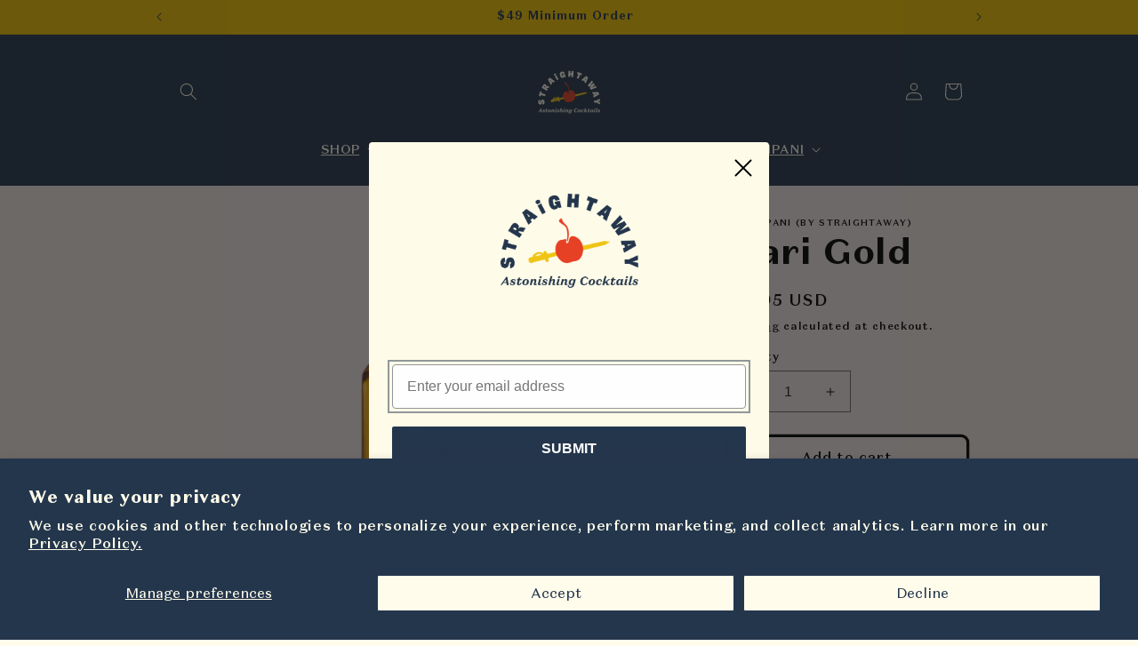

--- FILE ---
content_type: text/html; charset=utf-8
request_url: https://straightawaycocktails.com/collections/accompani/products/accompani-from-straightaway-mari-gold
body_size: 57233
content:
<!doctype html>
<html class="no-js" lang="en">
  <head>
    <meta charset="utf-8">
    <meta http-equiv="X-UA-Compatible" content="IE=edge">
    <meta name="viewport" content="width=device-width,initial-scale=1">
    <meta name="theme-color" content="">
    <link rel="canonical" href="https://straightawaycocktails.com/products/accompani-from-straightaway-mari-gold"><link rel="icon" type="image/png" href="//straightawaycocktails.com/cdn/shop/files/updated_IG_Profile_Picture.png?crop=center&height=32&v=1702489898&width=32"><link rel="preconnect" href="https://fonts.shopifycdn.com" crossorigin><title>
      Mari Gold
 &ndash; Straightaway Cocktails</title>

    
      <meta name="description" content="Not available in: AK,HI,MA,MI,UT An easygoing, but complex Aperitivo bursting with citrus and orange blossom. Key Botanicals include seville orange peel, citron peel, orange blossom, gentian root. Bottle Size: 750 mL ABV: 25% &quot;Look for a burnished gold hue and aromas of marigold and honey. The palate opens bracing and ">
    

    

<meta property="og:site_name" content="Straightaway Cocktails">
<meta property="og:url" content="https://straightawaycocktails.com/products/accompani-from-straightaway-mari-gold">
<meta property="og:title" content="Mari Gold">
<meta property="og:type" content="product">
<meta property="og:description" content="Not available in: AK,HI,MA,MI,UT An easygoing, but complex Aperitivo bursting with citrus and orange blossom. Key Botanicals include seville orange peel, citron peel, orange blossom, gentian root. Bottle Size: 750 mL ABV: 25% &quot;Look for a burnished gold hue and aromas of marigold and honey. The palate opens bracing and "><meta property="og:image" content="http://straightawaycocktails.com/cdn/shop/files/12_d908c18f-eb56-4174-8785-1470bece9617.png?v=1741805744">
  <meta property="og:image:secure_url" content="https://straightawaycocktails.com/cdn/shop/files/12_d908c18f-eb56-4174-8785-1470bece9617.png?v=1741805744">
  <meta property="og:image:width" content="2048">
  <meta property="og:image:height" content="2048"><meta property="og:price:amount" content="29.95">
  <meta property="og:price:currency" content="USD"><meta name="twitter:card" content="summary_large_image">
<meta name="twitter:title" content="Mari Gold">
<meta name="twitter:description" content="Not available in: AK,HI,MA,MI,UT An easygoing, but complex Aperitivo bursting with citrus and orange blossom. Key Botanicals include seville orange peel, citron peel, orange blossom, gentian root. Bottle Size: 750 mL ABV: 25% &quot;Look for a burnished gold hue and aromas of marigold and honey. The palate opens bracing and ">


    <script src="//straightawaycocktails.com/cdn/shop/t/38/assets/constants.js?v=58251544750838685771706135750" defer="defer"></script>
    <script src="//straightawaycocktails.com/cdn/shop/t/38/assets/pubsub.js?v=158357773527763999511706135751" defer="defer"></script>
    <script src="//straightawaycocktails.com/cdn/shop/t/38/assets/global.js?v=40820548392383841591706135750" defer="defer"></script><script src="//straightawaycocktails.com/cdn/shop/t/38/assets/animations.js?v=88693664871331136111706135748" defer="defer"></script><script>window.performance && window.performance.mark && window.performance.mark('shopify.content_for_header.start');</script><meta name="facebook-domain-verification" content="kzc1h8qumf3ixkpezwnkfd611uj368">
<meta id="shopify-digital-wallet" name="shopify-digital-wallet" content="/60027207903/digital_wallets/dialog">
<meta name="shopify-checkout-api-token" content="e25b38ad2c551762875a49a0eb544051">
<meta id="in-context-paypal-metadata" data-shop-id="60027207903" data-venmo-supported="false" data-environment="production" data-locale="en_US" data-paypal-v4="true" data-currency="USD">
<link rel="alternate" type="application/json+oembed" href="https://straightawaycocktails.com/products/accompani-from-straightaway-mari-gold.oembed">
<script async="async" src="/checkouts/internal/preloads.js?locale=en-US"></script>
<link rel="preconnect" href="https://shop.app" crossorigin="anonymous">
<script async="async" src="https://shop.app/checkouts/internal/preloads.js?locale=en-US&shop_id=60027207903" crossorigin="anonymous"></script>
<script id="apple-pay-shop-capabilities" type="application/json">{"shopId":60027207903,"countryCode":"US","currencyCode":"USD","merchantCapabilities":["supports3DS"],"merchantId":"gid:\/\/shopify\/Shop\/60027207903","merchantName":"Straightaway Cocktails","requiredBillingContactFields":["postalAddress","email","phone"],"requiredShippingContactFields":["postalAddress","email","phone"],"shippingType":"shipping","supportedNetworks":["visa","masterCard","amex","discover","elo","jcb"],"total":{"type":"pending","label":"Straightaway Cocktails","amount":"1.00"},"shopifyPaymentsEnabled":true,"supportsSubscriptions":true}</script>
<script id="shopify-features" type="application/json">{"accessToken":"e25b38ad2c551762875a49a0eb544051","betas":["rich-media-storefront-analytics"],"domain":"straightawaycocktails.com","predictiveSearch":true,"shopId":60027207903,"locale":"en"}</script>
<script>var Shopify = Shopify || {};
Shopify.shop = "reservebar-partner-760.myshopify.com";
Shopify.locale = "en";
Shopify.currency = {"active":"USD","rate":"1.0"};
Shopify.country = "US";
Shopify.theme = {"name":"Dawn","id":139378622687,"schema_name":"Dawn","schema_version":"12.0.0","theme_store_id":887,"role":"main"};
Shopify.theme.handle = "null";
Shopify.theme.style = {"id":null,"handle":null};
Shopify.cdnHost = "straightawaycocktails.com/cdn";
Shopify.routes = Shopify.routes || {};
Shopify.routes.root = "/";</script>
<script type="module">!function(o){(o.Shopify=o.Shopify||{}).modules=!0}(window);</script>
<script>!function(o){function n(){var o=[];function n(){o.push(Array.prototype.slice.apply(arguments))}return n.q=o,n}var t=o.Shopify=o.Shopify||{};t.loadFeatures=n(),t.autoloadFeatures=n()}(window);</script>
<script>
  window.ShopifyPay = window.ShopifyPay || {};
  window.ShopifyPay.apiHost = "shop.app\/pay";
  window.ShopifyPay.redirectState = null;
</script>
<script id="shop-js-analytics" type="application/json">{"pageType":"product"}</script>
<script defer="defer" async type="module" src="//straightawaycocktails.com/cdn/shopifycloud/shop-js/modules/v2/client.init-shop-cart-sync_C5BV16lS.en.esm.js"></script>
<script defer="defer" async type="module" src="//straightawaycocktails.com/cdn/shopifycloud/shop-js/modules/v2/chunk.common_CygWptCX.esm.js"></script>
<script type="module">
  await import("//straightawaycocktails.com/cdn/shopifycloud/shop-js/modules/v2/client.init-shop-cart-sync_C5BV16lS.en.esm.js");
await import("//straightawaycocktails.com/cdn/shopifycloud/shop-js/modules/v2/chunk.common_CygWptCX.esm.js");

  window.Shopify.SignInWithShop?.initShopCartSync?.({"fedCMEnabled":true,"windoidEnabled":true});

</script>
<script>
  window.Shopify = window.Shopify || {};
  if (!window.Shopify.featureAssets) window.Shopify.featureAssets = {};
  window.Shopify.featureAssets['shop-js'] = {"shop-cart-sync":["modules/v2/client.shop-cart-sync_ZFArdW7E.en.esm.js","modules/v2/chunk.common_CygWptCX.esm.js"],"init-fed-cm":["modules/v2/client.init-fed-cm_CmiC4vf6.en.esm.js","modules/v2/chunk.common_CygWptCX.esm.js"],"shop-button":["modules/v2/client.shop-button_tlx5R9nI.en.esm.js","modules/v2/chunk.common_CygWptCX.esm.js"],"shop-cash-offers":["modules/v2/client.shop-cash-offers_DOA2yAJr.en.esm.js","modules/v2/chunk.common_CygWptCX.esm.js","modules/v2/chunk.modal_D71HUcav.esm.js"],"init-windoid":["modules/v2/client.init-windoid_sURxWdc1.en.esm.js","modules/v2/chunk.common_CygWptCX.esm.js"],"shop-toast-manager":["modules/v2/client.shop-toast-manager_ClPi3nE9.en.esm.js","modules/v2/chunk.common_CygWptCX.esm.js"],"init-shop-email-lookup-coordinator":["modules/v2/client.init-shop-email-lookup-coordinator_B8hsDcYM.en.esm.js","modules/v2/chunk.common_CygWptCX.esm.js"],"init-shop-cart-sync":["modules/v2/client.init-shop-cart-sync_C5BV16lS.en.esm.js","modules/v2/chunk.common_CygWptCX.esm.js"],"avatar":["modules/v2/client.avatar_BTnouDA3.en.esm.js"],"pay-button":["modules/v2/client.pay-button_FdsNuTd3.en.esm.js","modules/v2/chunk.common_CygWptCX.esm.js"],"init-customer-accounts":["modules/v2/client.init-customer-accounts_DxDtT_ad.en.esm.js","modules/v2/client.shop-login-button_C5VAVYt1.en.esm.js","modules/v2/chunk.common_CygWptCX.esm.js","modules/v2/chunk.modal_D71HUcav.esm.js"],"init-shop-for-new-customer-accounts":["modules/v2/client.init-shop-for-new-customer-accounts_ChsxoAhi.en.esm.js","modules/v2/client.shop-login-button_C5VAVYt1.en.esm.js","modules/v2/chunk.common_CygWptCX.esm.js","modules/v2/chunk.modal_D71HUcav.esm.js"],"shop-login-button":["modules/v2/client.shop-login-button_C5VAVYt1.en.esm.js","modules/v2/chunk.common_CygWptCX.esm.js","modules/v2/chunk.modal_D71HUcav.esm.js"],"init-customer-accounts-sign-up":["modules/v2/client.init-customer-accounts-sign-up_CPSyQ0Tj.en.esm.js","modules/v2/client.shop-login-button_C5VAVYt1.en.esm.js","modules/v2/chunk.common_CygWptCX.esm.js","modules/v2/chunk.modal_D71HUcav.esm.js"],"shop-follow-button":["modules/v2/client.shop-follow-button_Cva4Ekp9.en.esm.js","modules/v2/chunk.common_CygWptCX.esm.js","modules/v2/chunk.modal_D71HUcav.esm.js"],"checkout-modal":["modules/v2/client.checkout-modal_BPM8l0SH.en.esm.js","modules/v2/chunk.common_CygWptCX.esm.js","modules/v2/chunk.modal_D71HUcav.esm.js"],"lead-capture":["modules/v2/client.lead-capture_Bi8yE_yS.en.esm.js","modules/v2/chunk.common_CygWptCX.esm.js","modules/v2/chunk.modal_D71HUcav.esm.js"],"shop-login":["modules/v2/client.shop-login_D6lNrXab.en.esm.js","modules/v2/chunk.common_CygWptCX.esm.js","modules/v2/chunk.modal_D71HUcav.esm.js"],"payment-terms":["modules/v2/client.payment-terms_CZxnsJam.en.esm.js","modules/v2/chunk.common_CygWptCX.esm.js","modules/v2/chunk.modal_D71HUcav.esm.js"]};
</script>
<script>(function() {
  var isLoaded = false;
  function asyncLoad() {
    if (isLoaded) return;
    isLoaded = true;
    var urls = ["https:\/\/static.shareasale.com\/json\/shopify\/deduplication.js?shop=reservebar-partner-760.myshopify.com","https:\/\/d23dclunsivw3h.cloudfront.net\/redirect-app.js?shop=reservebar-partner-760.myshopify.com","https:\/\/upsell-progress-bar.web.app\/index.js?shop=reservebar-partner-760.myshopify.com","https:\/\/static.shareasale.com\/json\/shopify\/shareasale-tracking.js?sasmid=113125\u0026ssmtid=59323\u0026shop=reservebar-partner-760.myshopify.com","https:\/\/cdn.zigpoll.com\/zigpoll-shopify-embed.js?accountId=66abaf42a69c0fa25f22b557\u0026shop=reservebar-partner-760.myshopify.com","https:\/\/reconvert-cdn.com\/assets\/js\/reconvert_script_tags.mini.js?scid=enBPUHFQRlIveER0d0RMc3Jic0p1dz09\u0026shop=reservebar-partner-760.myshopify.com"];
    for (var i = 0; i < urls.length; i++) {
      var s = document.createElement('script');
      s.type = 'text/javascript';
      s.async = true;
      s.src = urls[i];
      var x = document.getElementsByTagName('script')[0];
      x.parentNode.insertBefore(s, x);
    }
  };
  if(window.attachEvent) {
    window.attachEvent('onload', asyncLoad);
  } else {
    window.addEventListener('load', asyncLoad, false);
  }
})();</script>
<script id="__st">var __st={"a":60027207903,"offset":-28800,"reqid":"9fd47d73-60e6-4873-8d15-2b590e0b7058-1768705927","pageurl":"straightawaycocktails.com\/collections\/accompani\/products\/accompani-from-straightaway-mari-gold","u":"1635c2871b90","p":"product","rtyp":"product","rid":7326993154271};</script>
<script>window.ShopifyPaypalV4VisibilityTracking = true;</script>
<script id="captcha-bootstrap">!function(){'use strict';const t='contact',e='account',n='new_comment',o=[[t,t],['blogs',n],['comments',n],[t,'customer']],c=[[e,'customer_login'],[e,'guest_login'],[e,'recover_customer_password'],[e,'create_customer']],r=t=>t.map((([t,e])=>`form[action*='/${t}']:not([data-nocaptcha='true']) input[name='form_type'][value='${e}']`)).join(','),a=t=>()=>t?[...document.querySelectorAll(t)].map((t=>t.form)):[];function s(){const t=[...o],e=r(t);return a(e)}const i='password',u='form_key',d=['recaptcha-v3-token','g-recaptcha-response','h-captcha-response',i],f=()=>{try{return window.sessionStorage}catch{return}},m='__shopify_v',_=t=>t.elements[u];function p(t,e,n=!1){try{const o=window.sessionStorage,c=JSON.parse(o.getItem(e)),{data:r}=function(t){const{data:e,action:n}=t;return t[m]||n?{data:e,action:n}:{data:t,action:n}}(c);for(const[e,n]of Object.entries(r))t.elements[e]&&(t.elements[e].value=n);n&&o.removeItem(e)}catch(o){console.error('form repopulation failed',{error:o})}}const l='form_type',E='cptcha';function T(t){t.dataset[E]=!0}const w=window,h=w.document,L='Shopify',v='ce_forms',y='captcha';let A=!1;((t,e)=>{const n=(g='f06e6c50-85a8-45c8-87d0-21a2b65856fe',I='https://cdn.shopify.com/shopifycloud/storefront-forms-hcaptcha/ce_storefront_forms_captcha_hcaptcha.v1.5.2.iife.js',D={infoText:'Protected by hCaptcha',privacyText:'Privacy',termsText:'Terms'},(t,e,n)=>{const o=w[L][v],c=o.bindForm;if(c)return c(t,g,e,D).then(n);var r;o.q.push([[t,g,e,D],n]),r=I,A||(h.body.append(Object.assign(h.createElement('script'),{id:'captcha-provider',async:!0,src:r})),A=!0)});var g,I,D;w[L]=w[L]||{},w[L][v]=w[L][v]||{},w[L][v].q=[],w[L][y]=w[L][y]||{},w[L][y].protect=function(t,e){n(t,void 0,e),T(t)},Object.freeze(w[L][y]),function(t,e,n,w,h,L){const[v,y,A,g]=function(t,e,n){const i=e?o:[],u=t?c:[],d=[...i,...u],f=r(d),m=r(i),_=r(d.filter((([t,e])=>n.includes(e))));return[a(f),a(m),a(_),s()]}(w,h,L),I=t=>{const e=t.target;return e instanceof HTMLFormElement?e:e&&e.form},D=t=>v().includes(t);t.addEventListener('submit',(t=>{const e=I(t);if(!e)return;const n=D(e)&&!e.dataset.hcaptchaBound&&!e.dataset.recaptchaBound,o=_(e),c=g().includes(e)&&(!o||!o.value);(n||c)&&t.preventDefault(),c&&!n&&(function(t){try{if(!f())return;!function(t){const e=f();if(!e)return;const n=_(t);if(!n)return;const o=n.value;o&&e.removeItem(o)}(t);const e=Array.from(Array(32),(()=>Math.random().toString(36)[2])).join('');!function(t,e){_(t)||t.append(Object.assign(document.createElement('input'),{type:'hidden',name:u})),t.elements[u].value=e}(t,e),function(t,e){const n=f();if(!n)return;const o=[...t.querySelectorAll(`input[type='${i}']`)].map((({name:t})=>t)),c=[...d,...o],r={};for(const[a,s]of new FormData(t).entries())c.includes(a)||(r[a]=s);n.setItem(e,JSON.stringify({[m]:1,action:t.action,data:r}))}(t,e)}catch(e){console.error('failed to persist form',e)}}(e),e.submit())}));const S=(t,e)=>{t&&!t.dataset[E]&&(n(t,e.some((e=>e===t))),T(t))};for(const o of['focusin','change'])t.addEventListener(o,(t=>{const e=I(t);D(e)&&S(e,y())}));const B=e.get('form_key'),M=e.get(l),P=B&&M;t.addEventListener('DOMContentLoaded',(()=>{const t=y();if(P)for(const e of t)e.elements[l].value===M&&p(e,B);[...new Set([...A(),...v().filter((t=>'true'===t.dataset.shopifyCaptcha))])].forEach((e=>S(e,t)))}))}(h,new URLSearchParams(w.location.search),n,t,e,['guest_login'])})(!0,!0)}();</script>
<script integrity="sha256-4kQ18oKyAcykRKYeNunJcIwy7WH5gtpwJnB7kiuLZ1E=" data-source-attribution="shopify.loadfeatures" defer="defer" src="//straightawaycocktails.com/cdn/shopifycloud/storefront/assets/storefront/load_feature-a0a9edcb.js" crossorigin="anonymous"></script>
<script crossorigin="anonymous" defer="defer" src="//straightawaycocktails.com/cdn/shopifycloud/storefront/assets/shopify_pay/storefront-65b4c6d7.js?v=20250812"></script>
<script data-source-attribution="shopify.dynamic_checkout.dynamic.init">var Shopify=Shopify||{};Shopify.PaymentButton=Shopify.PaymentButton||{isStorefrontPortableWallets:!0,init:function(){window.Shopify.PaymentButton.init=function(){};var t=document.createElement("script");t.src="https://straightawaycocktails.com/cdn/shopifycloud/portable-wallets/latest/portable-wallets.en.js",t.type="module",document.head.appendChild(t)}};
</script>
<script data-source-attribution="shopify.dynamic_checkout.buyer_consent">
  function portableWalletsHideBuyerConsent(e){var t=document.getElementById("shopify-buyer-consent"),n=document.getElementById("shopify-subscription-policy-button");t&&n&&(t.classList.add("hidden"),t.setAttribute("aria-hidden","true"),n.removeEventListener("click",e))}function portableWalletsShowBuyerConsent(e){var t=document.getElementById("shopify-buyer-consent"),n=document.getElementById("shopify-subscription-policy-button");t&&n&&(t.classList.remove("hidden"),t.removeAttribute("aria-hidden"),n.addEventListener("click",e))}window.Shopify?.PaymentButton&&(window.Shopify.PaymentButton.hideBuyerConsent=portableWalletsHideBuyerConsent,window.Shopify.PaymentButton.showBuyerConsent=portableWalletsShowBuyerConsent);
</script>
<script>
  function portableWalletsCleanup(e){e&&e.src&&console.error("Failed to load portable wallets script "+e.src);var t=document.querySelectorAll("shopify-accelerated-checkout .shopify-payment-button__skeleton, shopify-accelerated-checkout-cart .wallet-cart-button__skeleton"),e=document.getElementById("shopify-buyer-consent");for(let e=0;e<t.length;e++)t[e].remove();e&&e.remove()}function portableWalletsNotLoadedAsModule(e){e instanceof ErrorEvent&&"string"==typeof e.message&&e.message.includes("import.meta")&&"string"==typeof e.filename&&e.filename.includes("portable-wallets")&&(window.removeEventListener("error",portableWalletsNotLoadedAsModule),window.Shopify.PaymentButton.failedToLoad=e,"loading"===document.readyState?document.addEventListener("DOMContentLoaded",window.Shopify.PaymentButton.init):window.Shopify.PaymentButton.init())}window.addEventListener("error",portableWalletsNotLoadedAsModule);
</script>

<script type="module" src="https://straightawaycocktails.com/cdn/shopifycloud/portable-wallets/latest/portable-wallets.en.js" onError="portableWalletsCleanup(this)" crossorigin="anonymous"></script>
<script nomodule>
  document.addEventListener("DOMContentLoaded", portableWalletsCleanup);
</script>

<script id='scb4127' type='text/javascript' async='' src='https://straightawaycocktails.com/cdn/shopifycloud/privacy-banner/storefront-banner.js'></script><link id="shopify-accelerated-checkout-styles" rel="stylesheet" media="screen" href="https://straightawaycocktails.com/cdn/shopifycloud/portable-wallets/latest/accelerated-checkout-backwards-compat.css" crossorigin="anonymous">
<style id="shopify-accelerated-checkout-cart">
        #shopify-buyer-consent {
  margin-top: 1em;
  display: inline-block;
  width: 100%;
}

#shopify-buyer-consent.hidden {
  display: none;
}

#shopify-subscription-policy-button {
  background: none;
  border: none;
  padding: 0;
  text-decoration: underline;
  font-size: inherit;
  cursor: pointer;
}

#shopify-subscription-policy-button::before {
  box-shadow: none;
}

      </style>
<script id="sections-script" data-sections="header" defer="defer" src="//straightawaycocktails.com/cdn/shop/t/38/compiled_assets/scripts.js?v=4421"></script>
<script>window.performance && window.performance.mark && window.performance.mark('shopify.content_for_header.end');</script>

    
<link rel="preload" as="font" href="https://cdn.shopify.com/s/files/1/0600/2720/7903/files/DomaineSansText-Light.woff2?v=1714410905" type="font/woff2" crossorigin>
<link rel="preload" as="font" href="https://cdn.shopify.com/s/files/1/0600/2720/7903/files/DomaineSansText-LightItalic.woff2?v=1714410905" type="font/woff" crossorigin>
<link rel="preload" as="font" href="https://cdn.shopify.com/s/files/1/0600/2720/7903/files/DomaineSansText-Regular.woff2?v=1714410906" type="font/woff" crossorigin>
<link rel="preload" as="font" href="https://cdn.shopify.com/s/files/1/0600/2720/7903/files/DomaineSansText-Light.woff2?v=1714410905" type="font/woff2" crossorigin>
<link rel="preload" as="font" href="https://cdn.shopify.com/s/files/1/0600/2720/7903/files/DomaineSansText-Medium.woff2?v=1714410905" type="font/woff" crossorigin>
<link rel="preload" as="font" href="https://cdn.shopify.com/s/files/1/0600/2720/7903/files/DomaineSansText-MediumItalic.woff2?v=1714410905" type="font/woff" crossorigin>
<link rel="preload" as="font" href="https://cdn.shopify.com/s/files/1/0600/2720/7903/files/DomaineSansText-Bold.woff2?v=1714410906" type="font/woff" crossorigin>
<link rel="preload" as="font" href="https://cdn.shopify.com/s/files/1/0600/2720/7903/files/DomaineSansText-BoldItalic.woff2?v=1714410905" type="font/woff" crossorigin>
<link rel="preload" as="font" href="https://cdn.shopify.com/s/files/1/0600/2720/7903/files/DomaineSansText-Black.woff2?v=1714410905" type="font/woff" crossorigin>
<link rel="preload" as="font" href="https://cdn.shopify.com/s/files/1/0600/2720/7903/files/DomaineSansText-BlackItalic.woff2?v=1714410905" type="font/woff" crossorigin>


<style data-shopify>
@font-face {
  font-family: "DomaineSans";
  src: url("https://cdn.shopify.com/s/files/1/0600/2720/7903/files/DomaineSansText-Light.woff2?v=1714410905") format("woff2");
  font-weight: 300;
  font-style: normal;
}
@font-face {
  font-family: "DomaineSans";
  src: url("https://cdn.shopify.com/s/files/1/0600/2720/7903/files/DomaineSansText-LightItalic.woff2?v=1714410905") format("woff2");
  font-weight: 300;
  font-style: italic;
}
@font-face {
  font-family: "DomaineSans";
  src: url("https://cdn.shopify.com/s/files/1/0600/2720/7903/files/DomaineSansText-Regular.woff2?v=1714410906") format("woff2");
  font-weight: 400;
  font-style: normal;
}
@font-face {
  font-family: "DomaineSans";
  src: url("https://cdn.shopify.com/s/files/1/0600/2720/7903/files/DomaineSansText-Light.woff2?v=1714410905") format("woff2");
  font-weight: 400;
  font-style: italic;
}
@font-face {
  font-family: "DomaineSans";
  src: url("https://cdn.shopify.com/s/files/1/0600/2720/7903/files/DomaineSansText-Medium.woff2?v=1714410905") format("woff2");
  font-weight: 500;
  font-style: normal;
}
@font-face {
  font-family: "DomaineSans";
  src: url("https://cdn.shopify.com/s/files/1/0600/2720/7903/files/DomaineSansText-MediumItalic.woff2?v=1714410905") format("woff2");
  font-weight: 500;
  font-style: italic;
}
@font-face {
  font-family: "DomaineSans";
  src: url("https://cdn.shopify.com/s/files/1/0600/2720/7903/files/DomaineSansText-Bold.woff2?v=1714410906") format("woff2");
  font-weight: 600;
  font-style: normal;
}
@font-face {
  font-family: "DomaineSans";
  src: url("https://cdn.shopify.com/s/files/1/0600/2720/7903/files/DomaineSansText-BoldItalic.woff2?v=1714410905") format("woff2");
  font-weight: 600;
  font-style: italic;
}
@font-face {
  font-family: "DomaineSans";
  src: url("https://cdn.shopify.com/s/files/1/0600/2720/7903/files/DomaineSansText-Black.woff2?v=1714410905") format("woff2");
  font-weight: 700;
  font-style: normal;
}
@font-face {
  font-family: "DomaineSans";
  src: url("https://cdn.shopify.com/s/files/1/0600/2720/7903/files/DomaineSansText-BlackItalic.woff2?v=1714410905") format("woff2");
  font-weight: 700;
  font-style: italic;
}

</style>
    <style data-shopify>
      
      
      
        :root,
        .color-background-1 {
          --color-background: 255,252,235;
        
          --gradient-background: #fffceb;
        

        

        --color-foreground: 36,54,76;
        --color-background-contrast: 255,233,107;
        --color-shadow: 255,252,235;
        --color-button: 36,54,76;
        --color-button-text: 255,252,235;
        --color-secondary-button: 255,252,235;
        --color-secondary-button-text: 36,54,76;
        --color-link: 36,54,76;
        --color-badge-foreground: 36,54,76;
        --color-badge-background: 255,252,235;
        --color-badge-border: 36,54,76;
        --payment-terms-background-color: rgb(255 252 235);
      }
      
        
        .color-background-2 {
          --color-background: 243,195,0;
        
          --gradient-background: #f3c300;
        

        

        --color-foreground: 36,54,76;
        --color-background-contrast: 115,93,0;
        --color-shadow: 36,54,76;
        --color-button: 36,54,76;
        --color-button-text: 243,195,0;
        --color-secondary-button: 243,195,0;
        --color-secondary-button-text: 36,54,76;
        --color-link: 36,54,76;
        --color-badge-foreground: 36,54,76;
        --color-badge-background: 243,195,0;
        --color-badge-border: 36,54,76;
        --payment-terms-background-color: rgb(243 195 0);
      }
      
        
        .color-inverse {
          --color-background: 36,54,76;
        
          --gradient-background: #24364c;
        

        

        --color-foreground: 255,252,235;
        --color-background-contrast: 44,66,93;
        --color-shadow: 255,252,235;
        --color-button: 255,252,235;
        --color-button-text: 36,54,76;
        --color-secondary-button: 36,54,76;
        --color-secondary-button-text: 255,252,235;
        --color-link: 255,252,235;
        --color-badge-foreground: 255,252,235;
        --color-badge-background: 36,54,76;
        --color-badge-border: 255,252,235;
        --payment-terms-background-color: rgb(36 54 76);
      }
      
        
        .color-accent-1 {
          --color-background: 42,51,71;
        
          --gradient-background: #2a3347;
        

        

        --color-foreground: 243,238,233;
        --color-background-contrast: 51,63,87;
        --color-shadow: 42,51,71;
        --color-button: 208,188,219;
        --color-button-text: 42,51,71;
        --color-secondary-button: 42,51,71;
        --color-secondary-button-text: 208,188,219;
        --color-link: 208,188,219;
        --color-badge-foreground: 243,238,233;
        --color-badge-background: 42,51,71;
        --color-badge-border: 243,238,233;
        --payment-terms-background-color: rgb(42 51 71);
      }
      
        
        .color-accent-2 {
          --color-background: 0,0,0;
        
          --gradient-background: #000000;
        

        

        --color-foreground: 240,233,229;
        --color-background-contrast: 128,128,128;
        --color-shadow: 18,18,18;
        --color-button: 155,128,72;
        --color-button-text: 0,0,0;
        --color-secondary-button: 0,0,0;
        --color-secondary-button-text: 155,128,72;
        --color-link: 155,128,72;
        --color-badge-foreground: 240,233,229;
        --color-badge-background: 0,0,0;
        --color-badge-border: 240,233,229;
        --payment-terms-background-color: rgb(0 0 0);
      }
      
        
        .color-scheme-c6b04da7-608e-427a-953a-30e7a53d1080 {
          --color-background: 240,233,229;
        
          --gradient-background: #f0e9e5;
        

        

        --color-foreground: 0,0,0;
        --color-background-contrast: 193,165,148;
        --color-shadow: 240,233,229;
        --color-button: 155,128,72;
        --color-button-text: 240,233,229;
        --color-secondary-button: 240,233,229;
        --color-secondary-button-text: 0,0,0;
        --color-link: 0,0,0;
        --color-badge-foreground: 0,0,0;
        --color-badge-background: 240,233,229;
        --color-badge-border: 0,0,0;
        --payment-terms-background-color: rgb(240 233 229);
      }
      
        
        .color-scheme-40ff471b-f10b-41b8-ad1a-ec28113c1820 {
          --color-background: 234,221,210;
        
          --gradient-background: #eaddd2;
        

        

        --color-foreground: 36,54,76;
        --color-background-contrast: 193,155,123;
        --color-shadow: 255,252,235;
        --color-button: 36,54,76;
        --color-button-text: 255,252,235;
        --color-secondary-button: 234,221,210;
        --color-secondary-button-text: 36,54,76;
        --color-link: 36,54,76;
        --color-badge-foreground: 36,54,76;
        --color-badge-background: 234,221,210;
        --color-badge-border: 36,54,76;
        --payment-terms-background-color: rgb(234 221 210);
      }
      
        
        .color-scheme-30cc0c28-dd67-4229-8719-5e585af6223a {
          --color-background: 250,221,187;
        
          --gradient-background: #faddbb;
        

        

        --color-foreground: 36,54,76;
        --color-background-contrast: 241,162,68;
        --color-shadow: 36,54,76;
        --color-button: 36,54,76;
        --color-button-text: 255,252,235;
        --color-secondary-button: 250,221,187;
        --color-secondary-button-text: 36,54,76;
        --color-link: 36,54,76;
        --color-badge-foreground: 36,54,76;
        --color-badge-background: 250,221,187;
        --color-badge-border: 36,54,76;
        --payment-terms-background-color: rgb(250 221 187);
      }
      
        
        .color-scheme-d241d624-fd83-474e-b88f-b1b7a540bcb8 {
          --color-background: 255,252,235;
        
          --gradient-background: #fffceb;
        

        

        --color-foreground: 255,252,235;
        --color-background-contrast: 255,233,107;
        --color-shadow: 255,252,235;
        --color-button: 255,252,235;
        --color-button-text: 255,252,235;
        --color-secondary-button: 255,252,235;
        --color-secondary-button-text: 255,252,235;
        --color-link: 255,252,235;
        --color-badge-foreground: 255,252,235;
        --color-badge-background: 255,252,235;
        --color-badge-border: 255,252,235;
        --payment-terms-background-color: rgb(255 252 235);
      }
      
        
        .color-scheme-5e37932e-559f-4c7d-a1ef-4464b24f0c7b {
          --color-background: 211,211,110;
        
          --gradient-background: #d3d36e;
        

        

        --color-foreground: 7,68,37;
        --color-background-contrast: 148,148,45;
        --color-shadow: 255,252,235;
        --color-button: 36,54,76;
        --color-button-text: 255,252,235;
        --color-secondary-button: 211,211,110;
        --color-secondary-button-text: 7,68,37;
        --color-link: 7,68,37;
        --color-badge-foreground: 7,68,37;
        --color-badge-background: 211,211,110;
        --color-badge-border: 7,68,37;
        --payment-terms-background-color: rgb(211 211 110);
      }
      

      body, .color-background-1, .color-background-2, .color-inverse, .color-accent-1, .color-accent-2, .color-scheme-c6b04da7-608e-427a-953a-30e7a53d1080, .color-scheme-40ff471b-f10b-41b8-ad1a-ec28113c1820, .color-scheme-30cc0c28-dd67-4229-8719-5e585af6223a, .color-scheme-d241d624-fd83-474e-b88f-b1b7a540bcb8, .color-scheme-5e37932e-559f-4c7d-a1ef-4464b24f0c7b {
        color: rgba(var(--color-foreground), 1);
        background-color: rgb(var(--color-background));
      }

      :root {
        

        --font-body-family: 'DomaineSans', sans-serif;
        --font-body-style: normal;
        --font-body-weight: 500;
        --font-body-weight-bold: 600;

        --font-heading-family: 'DomaineSans', sans-serif;
        --font-heading-style: normal;
        --font-heading-weight: 600;

        --font-body-scale: 1.0;
        --font-heading-scale: 1.0;

        --media-padding: px;
        --media-border-opacity: 0.0;
        --media-border-width: 0px;
        --media-radius: 0px;
        --media-shadow-opacity: 0.0;
        --media-shadow-horizontal-offset: 0px;
        --media-shadow-vertical-offset: 4px;
        --media-shadow-blur-radius: 5px;
        --media-shadow-visible: 0;

        --page-width: 100rem;
        --page-width-margin: 0rem;

        --product-card-image-padding: 0.0rem;
        --product-card-corner-radius: 0.0rem;
        --product-card-text-alignment: center;
        --product-card-border-width: 0.0rem;
        --product-card-border-opacity: 0.1;
        --product-card-shadow-opacity: 0.0;
        --product-card-shadow-visible: 0;
        --product-card-shadow-horizontal-offset: 0.0rem;
        --product-card-shadow-vertical-offset: 0.4rem;
        --product-card-shadow-blur-radius: 0.5rem;

        --collection-card-image-padding: 0.0rem;
        --collection-card-corner-radius: 0.0rem;
        --collection-card-text-alignment: center;
        --collection-card-border-width: 0.0rem;
        --collection-card-border-opacity: 0.1;
        --collection-card-shadow-opacity: 0.0;
        --collection-card-shadow-visible: 0;
        --collection-card-shadow-horizontal-offset: 0.0rem;
        --collection-card-shadow-vertical-offset: 0.4rem;
        --collection-card-shadow-blur-radius: 0.5rem;

        --blog-card-image-padding: 0.0rem;
        --blog-card-corner-radius: 0.0rem;
        --blog-card-text-alignment: left;
        --blog-card-border-width: 0.0rem;
        --blog-card-border-opacity: 0.1;
        --blog-card-shadow-opacity: 0.0;
        --blog-card-shadow-visible: 0;
        --blog-card-shadow-horizontal-offset: 0.0rem;
        --blog-card-shadow-vertical-offset: 0.4rem;
        --blog-card-shadow-blur-radius: 0.5rem;

        --badge-corner-radius: 4.0rem;

        --popup-border-width: 1px;
        --popup-border-opacity: 0.1;
        --popup-corner-radius: 0px;
        --popup-shadow-opacity: 0.05;
        --popup-shadow-horizontal-offset: 0px;
        --popup-shadow-vertical-offset: 4px;
        --popup-shadow-blur-radius: 5px;

        --drawer-border-width: 1px;
        --drawer-border-opacity: 0.1;
        --drawer-shadow-opacity: 0.0;
        --drawer-shadow-horizontal-offset: 0px;
        --drawer-shadow-vertical-offset: 4px;
        --drawer-shadow-blur-radius: 5px;

        --spacing-sections-desktop: 0px;
        --spacing-sections-mobile: 0px;

        --grid-desktop-vertical-spacing: 8px;
        --grid-desktop-horizontal-spacing: 8px;
        --grid-mobile-vertical-spacing: 4px;
        --grid-mobile-horizontal-spacing: 4px;

        --text-boxes-border-opacity: 0.0;
        --text-boxes-border-width: 0px;
        --text-boxes-radius: 0px;
        --text-boxes-shadow-opacity: 0.0;
        --text-boxes-shadow-visible: 0;
        --text-boxes-shadow-horizontal-offset: 0px;
        --text-boxes-shadow-vertical-offset: 4px;
        --text-boxes-shadow-blur-radius: 5px;

        --buttons-radius: 6px;
        --buttons-radius-outset: 9px;
        --buttons-border-width: 3px;
        --buttons-border-opacity: 1.0;
        --buttons-shadow-opacity: 0.0;
        --buttons-shadow-visible: 0;
        --buttons-shadow-horizontal-offset: -12px;
        --buttons-shadow-vertical-offset: -12px;
        --buttons-shadow-blur-radius: 5px;
        --buttons-border-offset: 0.3px;

        --inputs-radius: 0px;
        --inputs-border-width: 1px;
        --inputs-border-opacity: 0.55;
        --inputs-shadow-opacity: 0.0;
        --inputs-shadow-horizontal-offset: 0px;
        --inputs-margin-offset: 0px;
        --inputs-shadow-vertical-offset: 4px;
        --inputs-shadow-blur-radius: 5px;
        --inputs-radius-outset: 0px;

        --variant-pills-radius: 40px;
        --variant-pills-border-width: 1px;
        --variant-pills-border-opacity: 0.55;
        --variant-pills-shadow-opacity: 0.0;
        --variant-pills-shadow-horizontal-offset: 0px;
        --variant-pills-shadow-vertical-offset: 4px;
        --variant-pills-shadow-blur-radius: 5px;
      }

      *,
      *::before,
      *::after {
        box-sizing: inherit;
      }

      html {
        box-sizing: border-box;
        font-size: calc(var(--font-body-scale) * 62.5%);
        height: 100%;
      }

      body {
        display: grid;
        grid-template-rows: auto auto 1fr auto;
        grid-template-columns: 100%;
        min-height: 100%;
        margin: 0;
        font-size: 1.5rem;
        letter-spacing: 0.06rem;
        line-height: calc(1 + 0.8 / var(--font-body-scale));
        font-family: var(--font-body-family);
        font-style: var(--font-body-style);
        font-weight: var(--font-body-weight);
      }

      @media screen and (min-width: 750px) {
        body {
          font-size: 1.6rem;
        }
      }
    </style>

    <link href="//straightawaycocktails.com/cdn/shop/t/38/assets/base.css?v=88158792386877553311714715261" rel="stylesheet" type="text/css" media="all" />
<link rel="preload" as="font" href="//straightawaycocktails.com/cdn/fonts/jost/jost_n4.d47a1b6347ce4a4c9f437608011273009d91f2b7.woff2" type="font/woff2" crossorigin><link rel="preload" as="font" href="//straightawaycocktails.com/cdn/fonts/open_sans/opensans_n4.c32e4d4eca5273f6d4ee95ddf54b5bbb75fc9b61.woff2" type="font/woff2" crossorigin><link href="//straightawaycocktails.com/cdn/shop/t/38/assets/component-localization-form.css?v=53061155226106495291714715353" rel="stylesheet" type="text/css" media="all" />
      <script src="//straightawaycocktails.com/cdn/shop/t/38/assets/localization-form.js?v=161644695336821385561706135750" defer="defer"></script><link
        rel="stylesheet"
        href="//straightawaycocktails.com/cdn/shop/t/38/assets/component-predictive-search.css?v=159943082179479052541714715426"
        media="print"
        onload="this.media='all'"
      ><script>
      document.documentElement.className = document.documentElement.className.replace('no-js', 'js');
      if (Shopify.designMode) {
        document.documentElement.classList.add('shopify-design-mode');
      }
    </script>
  <!-- BEGIN app block: shopify://apps/hulk-form-builder/blocks/app-embed/b6b8dd14-356b-4725-a4ed-77232212b3c3 --><!-- BEGIN app snippet: hulkapps-formbuilder-theme-ext --><script type="text/javascript">
  
  if (typeof window.formbuilder_customer != "object") {
        window.formbuilder_customer = {}
  }

  window.hulkFormBuilder = {
    form_data: {"form_Oa0useHjf5ld8ugEngC5Gg":{"uuid":"Oa0useHjf5ld8ugEngC5Gg","form_name":"Mixology Booth","form_data":{"div_back_gradient_1":"#fff","div_back_gradient_2":"#fff","back_color":"#fffceb","form_title":"\u003ch4 style=\"text-align: center;\"\u003e\u003cspan style=\"font-family:Gill Sans;\"\u003eInquire about our \u003c\/span\u003e\u003c\/h4\u003e\n\n\u003ch4 style=\"text-align: center;\"\u003e\u003cspan style=\"font-family:Gill Sans;\"\u003eMixology Booth\u003c\/span\u003e\u003c\/h4\u003e\n","form_submit":"Submit","after_submit":"hideAndmessage","after_submit_msg":"","captcha_enable":"no","label_style":"blockLabels","input_border_radius":"2","back_type":"color","input_back_color":"#fff","input_back_color_hover":"#fff","back_shadow":"none","label_font_clr":"#24364c","input_font_clr":"#24364c","button_align":"fullBtn","button_clr":"#fffceb","button_back_clr":"#24364c","button_border_radius":"2","form_width":"600px","form_border_size":"2","form_border_clr":"#24364c","form_border_radius":"1","label_font_size":"14","input_font_size":"12","button_font_size":"16","form_padding":"35","input_border_color":"#24364c","input_border_color_hover":"#24364c","btn_border_clr":"#24364c","btn_border_size":"1","form_name":"Mixology Booth","":"hello@straightawaycocktails.com","form_emails":"hello@straightawaycocktails.com","form_access_message":"\u003cp\u003ePlease login to access the form\u003cbr\u003eDo not have an account? Create account\u003c\/p\u003e","notification_email_send":true,"input_placeholder_clr":"#24364c","formElements":[{"type":"text","position":0,"label":"First Name","customClass":"","halfwidth":"yes","Conditions":{},"page_number":1},{"type":"text","position":1,"label":"Last Name","halfwidth":"yes","Conditions":{},"page_number":1},{"type":"email","position":2,"label":"Email","required":"yes","email_confirm":"yes","Conditions":{},"page_number":1},{"type":"textarea","position":3,"label":"Message","required":"yes","Conditions":{},"page_number":1}]},"is_spam_form":false,"shop_uuid":"d1f2JmyuyaLSBiaX4TbWww","shop_timezone":"America\/Los_Angeles","shop_id":58314,"shop_is_after_submit_enabled":true,"shop_shopify_plan":"professional","shop_shopify_domain":"reservebar-partner-760.myshopify.com","shop_remove_watermark":false,"shop_created_at":"2021-10-27T12:17:29.928-05:00"},"form_tU7yOu8A0mFiel3kSLobBw":{"uuid":"tU7yOu8A0mFiel3kSLobBw","form_name":"Side Car","form_data":{"div_back_gradient_1":"#fff","div_back_gradient_2":"#fff","back_color":"#fffceb","form_title":"\u003ch4 style=\"text-align: center;\"\u003e\u003cspan style=\"font-family:Gill Sans;\"\u003eLet us bring the bar to you.\u0026nbsp;\u003c\/span\u003e\u003c\/h4\u003e\n\n\u003ch4 style=\"text-align: center;\"\u003e\u003cspan style=\"font-family:Gill Sans;\"\u003eInquire below!\u0026nbsp;\u003c\/span\u003e\u003c\/h4\u003e\n","form_submit":"Submit","after_submit":"hideAndmessage","after_submit_msg":"","captcha_enable":"no","label_style":"blockLabels","input_border_radius":"2","back_type":"color","input_back_color":"#fff","input_back_color_hover":"#fff","back_shadow":"none","label_font_clr":"#24364c","input_font_clr":"#24364c","button_align":"fullBtn","button_clr":"#fffceb","button_back_clr":"#24364c","button_border_radius":"2","form_width":"600px","form_border_size":"2","form_border_clr":"#24364c","form_border_radius":"1","label_font_size":"14","input_font_size":"12","button_font_size":"16","form_padding":"35","input_border_color":"#24364c","input_border_color_hover":"#ccc","btn_border_clr":"#24364c","btn_border_size":"1","form_name":"Side Car","":"hello@straightawaycocktails.com","form_emails":"hello@straightawaycocktails.com","form_access_message":"\u003cp\u003ePlease login to access the form\u003cbr\u003eDo not have an account? Create account\u003c\/p\u003e","notification_email_send":true,"input_placeholder_clr":"#24364c","formElements":[{"type":"text","position":0,"label":"First Name","customClass":"","halfwidth":"yes","Conditions":{},"page_number":1},{"type":"text","position":1,"label":"Last Name","halfwidth":"yes","Conditions":{},"page_number":1},{"type":"email","position":2,"label":"Email","required":"yes","email_confirm":"yes","Conditions":{},"page_number":1},{"type":"textarea","position":3,"label":"Message","required":"yes","Conditions":{},"page_number":1}]},"is_spam_form":false,"shop_uuid":"d1f2JmyuyaLSBiaX4TbWww","shop_timezone":"America\/Los_Angeles","shop_id":58314,"shop_is_after_submit_enabled":true,"shop_shopify_plan":"professional","shop_shopify_domain":"reservebar-partner-760.myshopify.com","shop_remove_watermark":false,"shop_created_at":"2021-10-27T12:17:29.928-05:00"}},
    shop_data: {"shop_d1f2JmyuyaLSBiaX4TbWww":{"shop_uuid":"d1f2JmyuyaLSBiaX4TbWww","shop_timezone":"America\/Los_Angeles","shop_id":58314,"shop_is_after_submit_enabled":true,"shop_shopify_plan":"Shopify","shop_shopify_domain":"reservebar-partner-760.myshopify.com","shop_created_at":"2021-10-27T17:17:29.928Z","is_skip_metafield":false,"shop_deleted":false,"shop_disabled":false}},
    settings_data: {"shop_settings":{"shop_customise_msgs":[],"default_customise_msgs":{"is_required":"is required","thank_you":"Thank you! The form was submitted successfully.","processing":"Processing...","valid_data":"Please provide valid data","valid_email":"Provide valid email format","valid_tags":"HTML Tags are not allowed","valid_phone":"Provide valid phone number","valid_captcha":"Please provide valid captcha response","valid_url":"Provide valid URL","only_number_alloud":"Provide valid number in","number_less":"must be less than","number_more":"must be more than","image_must_less":"Image must be less than 20MB","image_number":"Images allowed","image_extension":"Invalid extension! Please provide image file","error_image_upload":"Error in image upload. Please try again.","error_file_upload":"Error in file upload. Please try again.","your_response":"Your response","error_form_submit":"Error occur.Please try again after sometime.","email_submitted":"Form with this email is already submitted","invalid_email_by_zerobounce":"The email address you entered appears to be invalid. Please check it and try again.","download_file":"Download file","card_details_invalid":"Your card details are invalid","card_details":"Card details","please_enter_card_details":"Please enter card details","card_number":"Card number","exp_mm":"Exp MM","exp_yy":"Exp YY","crd_cvc":"CVV","payment_value":"Payment amount","please_enter_payment_amount":"Please enter payment amount","address1":"Address line 1","address2":"Address line 2","city":"City","province":"Province","zipcode":"Zip code","country":"Country","blocked_domain":"This form does not accept addresses from","file_must_less":"File must be less than 20MB","file_extension":"Invalid extension! Please provide file","only_file_number_alloud":"files allowed","previous":"Previous","next":"Next","must_have_a_input":"Please enter at least one field.","please_enter_required_data":"Please enter required data","atleast_one_special_char":"Include at least one special character","atleast_one_lowercase_char":"Include at least one lowercase character","atleast_one_uppercase_char":"Include at least one uppercase character","atleast_one_number":"Include at least one number","must_have_8_chars":"Must have 8 characters long","be_between_8_and_12_chars":"Be between 8 and 12 characters long","please_select":"Please Select","phone_submitted":"Form with this phone number is already submitted","user_res_parse_error":"Error while submitting the form","valid_same_values":"values must be same","product_choice_clear_selection":"Clear Selection","picture_choice_clear_selection":"Clear Selection","remove_all_for_file_image_upload":"Remove All","invalid_file_type_for_image_upload":"You can't upload files of this type.","invalid_file_type_for_signature_upload":"You can't upload files of this type.","max_files_exceeded_for_file_upload":"You can not upload any more files.","max_files_exceeded_for_image_upload":"You can not upload any more files.","file_already_exist":"File already uploaded","max_limit_exceed":"You have added the maximum number of text fields.","cancel_upload_for_file_upload":"Cancel upload","cancel_upload_for_image_upload":"Cancel upload","cancel_upload_for_signature_upload":"Cancel upload"},"shop_blocked_domains":[]}},
    features_data: {"shop_plan_features":{"shop_plan_features":["unlimited-forms","full-design-customization","export-form-submissions","multiple-recipients-for-form-submissions","multiple-admin-notifications","enable-captcha","unlimited-file-uploads","save-submitted-form-data","set-auto-response-message","conditional-logic","form-banner","save-as-draft-facility","include-user-response-in-admin-email","disable-form-submission","file-upload"]}},
    shop: null,
    shop_id: null,
    plan_features: null,
    validateDoubleQuotes: false,
    assets: {
      extraFunctions: "https://cdn.shopify.com/extensions/019bb5ee-ec40-7527-955d-c1b8751eb060/form-builder-by-hulkapps-50/assets/extra-functions.js",
      extraStyles: "https://cdn.shopify.com/extensions/019bb5ee-ec40-7527-955d-c1b8751eb060/form-builder-by-hulkapps-50/assets/extra-styles.css",
      bootstrapStyles: "https://cdn.shopify.com/extensions/019bb5ee-ec40-7527-955d-c1b8751eb060/form-builder-by-hulkapps-50/assets/theme-app-extension-bootstrap.css"
    },
    translations: {
      htmlTagNotAllowed: "HTML Tags are not allowed",
      sqlQueryNotAllowed: "SQL Queries are not allowed",
      doubleQuoteNotAllowed: "Double quotes are not allowed",
      vorwerkHttpWwwNotAllowed: "The words \u0026#39;http\u0026#39; and \u0026#39;www\u0026#39; are not allowed. Please remove them and try again.",
      maxTextFieldsReached: "You have added the maximum number of text fields.",
      avoidNegativeWords: "Avoid negative words: Don\u0026#39;t use negative words in your contact message.",
      customDesignOnly: "This form is for custom designs requests. For general inquiries please contact our team at info@stagheaddesigns.com",
      zerobounceApiErrorMsg: "We couldn\u0026#39;t verify your email due to a technical issue. Please try again later.",
    }

  }

  

  window.FbThemeAppExtSettingsHash = {}
  
</script><!-- END app snippet --><!-- END app block --><!-- BEGIN app block: shopify://apps/instafeed/blocks/head-block/c447db20-095d-4a10-9725-b5977662c9d5 --><link rel="preconnect" href="https://cdn.nfcube.com/">
<link rel="preconnect" href="https://scontent.cdninstagram.com/">


  <script>
    document.addEventListener('DOMContentLoaded', function () {
      let instafeedScript = document.createElement('script');

      
        instafeedScript.src = 'https://cdn.nfcube.com/instafeed-24869ac93c4129720bd546c8a2092aa4.js';
      

      document.body.appendChild(instafeedScript);
    });
  </script>





<!-- END app block --><!-- BEGIN app block: shopify://apps/yaco-progress-bar/blocks/embed/0f6d8c64-f626-4882-ae78-ad743abc4e0a -->
  <!-- BEGIN app snippet: styles --><style id="cupb-liquid-source-css">
@keyframes stripes-scroll{0%{background-position:0 0}to{background-position:200% 0}}@keyframes stripes-scroll-reverse{0%{background-position:200% 0}to{background-position:0 0}}@keyframes gradient-scroll{0%{background-position:200% 50%}to{background-position:0% 50%}}@keyframes gradient-scroll-reverse{0%{background-position:0% 50%}to{background-position:200% 50%}}.coyaka-upsell-progress-bar{--background-1: rgba(var(--color-button), var(--alpha-button-background));--background-2: var(--background-1, var(--color-accent));--background-with-alpha: var(--background-2, rgba(18, 18, 18, 1))}.cupb__progress:after,.goal-image-marker .cupb__list-item__is-reached .cupb__marker{background:var(--background-with-alpha)}.shopify-section.shopify-section-group-header-group.section:has(.coyaka-upsell-progress-bar.config-flagaholicsinc){background:#ca2026;color:#f9f9fa}.shopify-section.shopify-section-group-header-group.section:has(.coyaka-upsell-progress-bar.config-flagaholicsinc) .coyaka-upsell-progress-bar{margin-bottom:0}.shopify-section.shopify-section-group-header-group.section:has(.coyaka-upsell-progress-bar.config-flagaholicsinc) .coyaka-upsell-progress-bar .cupb__progress:after{background:#9b1a1f}*:not(cart-drawer):has(>.coyaka-upsell-progress-bar){container-type:inline-size;container-name:wrapperContainer;align-self:stretch}.coyaka-upsell-progress-bar{position:relative;z-index:0;clear:both;display:flex;flex-direction:column;font-size:16px;margin:0 0 20px;max-width:1000px;border-width:0;border-style:solid}.coyaka-upsell-progress-bar.cupb_editor_hover,.cupb_isThemeEditor .coyaka-upsell-progress-bar{--hover-border-width: 4px;z-index:10000}.coyaka-upsell-progress-bar.cupb_editor_hover.inspector-install:after,.cupb_isThemeEditor .coyaka-upsell-progress-bar.inspector-install:after{content:" ";position:absolute;top:calc(var(--hover-border-width) * -2);right:calc(var(--hover-border-width) * -2);bottom:calc(var(--hover-border-width) * -2);left:calc(var(--hover-border-width) * -2);border:var(--hover-border-width) dotted transparent;border-radius:7px;transition:border .2s ease-in-out}.coyaka-upsell-progress-bar.cupb_editor_hover.inspector-install.cupb_editor_hover,.coyaka-upsell-progress-bar.cupb_editor_hover.inspector-install:hover,.cupb_isThemeEditor .coyaka-upsell-progress-bar.inspector-install.cupb_editor_hover,.cupb_isThemeEditor .coyaka-upsell-progress-bar.inspector-install:hover{cursor:pointer}.coyaka-upsell-progress-bar.cupb_editor_hover.inspector-install.cupb_editor_hover:after,.coyaka-upsell-progress-bar.cupb_editor_hover.inspector-install:hover:after,.cupb_isThemeEditor .coyaka-upsell-progress-bar.inspector-install.cupb_editor_hover:after,.cupb_isThemeEditor .coyaka-upsell-progress-bar.inspector-install:hover:after{border:var(--hover-border-width) dotted #a1a1a1}.coyaka-upsell-progress-bar.cupb_editor_hover.hide:not(.force-hide),.cupb_isThemeEditor .coyaka-upsell-progress-bar.hide:not(.force-hide){display:block!important;border:2px dotted #4a4a4a;border-radius:4px;color:#4a4a4a;text-align:center;padding:10px!important}.coyaka-upsell-progress-bar.cupb_editor_hover.hide:not(.force-hide):before,.cupb_isThemeEditor .coyaka-upsell-progress-bar.hide:not(.force-hide):before{content:"Yaco Progress Bar placeholder"}@container wrapperContainer (min-width: 1000px){.coyaka-upsell-progress-bar,.coyaka-upsell-progress-bar.animated--entered,.coyaka-upsell-progress-bar.appear{margin-left:auto;margin-right:auto}}.previewWrapper .coyaka-upsell-progress-bar{margin-left:inherit;margin-right:inherit}.coyaka-upsell-progress-bar+style+.coyaka-upsell-progress-bar,.coyaka-upsell-progress-bar+.coyaka-upsell-progress-bar,.coyaka-upsell-progress-bar.auto-install+div>.coyaka-upsell-progress-bar.auto-install{display:none}.coyaka-upsell-progress-bar.animated{overflow:hidden;padding-top:0;padding-bottom:0;max-height:0;transition:max-height .3s ease-in-out,padding-top .3s ease-in-out,padding-bottom .3s ease-in-out;transform:translateZ(0)}.coyaka-upsell-progress-bar.animated.appear{max-height:200px}.coyaka-upsell-progress-bar div:empty{display:block}.coyaka-upsell-progress-bar.hide{display:none}.drawer .coyaka-upsell-progress-bar.maxWidth500,.coyaka-upsell-progress-bar.maxWidth500{max-width:500px}.drawer .coyaka-upsell-progress-bar.maxWidth620,.coyaka-upsell-progress-bar.maxWidth620{max-width:620px}.drawer .coyaka-upsell-progress-bar.paddingTop0,.coyaka-upsell-progress-bar.paddingTop0{padding-top:0}.drawer .coyaka-upsell-progress-bar.paddingBottom0,.coyaka-upsell-progress-bar.paddingBottom0{padding-bottom:0}.drawer .coyaka-upsell-progress-bar.paddingTop10,.coyaka-upsell-progress-bar.paddingTop10{padding-top:10px}.drawer .coyaka-upsell-progress-bar.paddingBottom10,.coyaka-upsell-progress-bar.paddingBottom10{padding-bottom:10px}.drawer .coyaka-upsell-progress-bar.paddingTop12,.coyaka-upsell-progress-bar.paddingTop12{padding-top:12px}.drawer .coyaka-upsell-progress-bar.paddingBottom12,.coyaka-upsell-progress-bar.paddingBottom12{padding-bottom:12px}.drawer .coyaka-upsell-progress-bar.paddingTop15,.coyaka-upsell-progress-bar.paddingTop15{padding-top:15px}.drawer .coyaka-upsell-progress-bar.paddingBottom15,.coyaka-upsell-progress-bar.paddingBottom15{padding-bottom:15px}.drawer .coyaka-upsell-progress-bar.paddingTop16,.coyaka-upsell-progress-bar.paddingTop16{padding-top:16px}.drawer .coyaka-upsell-progress-bar.paddingBottom16,.coyaka-upsell-progress-bar.paddingBottom16{padding-bottom:16px}.drawer .coyaka-upsell-progress-bar.paddingTop20,.coyaka-upsell-progress-bar.paddingTop20{padding-top:20px}.drawer .coyaka-upsell-progress-bar.paddingBottom20,.coyaka-upsell-progress-bar.paddingBottom20{padding-bottom:20px}.drawer .coyaka-upsell-progress-bar.paddingTop24,.coyaka-upsell-progress-bar.paddingTop24{padding-top:24px}.drawer .coyaka-upsell-progress-bar.paddingBottom24,.coyaka-upsell-progress-bar.paddingBottom24{padding-bottom:24px}.drawer .coyaka-upsell-progress-bar.paddingTop30,.coyaka-upsell-progress-bar.paddingTop30{padding-top:30px}.drawer .coyaka-upsell-progress-bar.paddingBottom30,.coyaka-upsell-progress-bar.paddingBottom30{padding-bottom:30px}.drawer .coyaka-upsell-progress-bar.paddingTop40,.coyaka-upsell-progress-bar.paddingTop40{padding-top:40px}.drawer .coyaka-upsell-progress-bar.paddingBottom40,.coyaka-upsell-progress-bar.paddingBottom40{padding-bottom:40px}.drawer .coyaka-upsell-progress-bar.marginLeftAuto,.coyaka-upsell-progress-bar.marginLeftAuto{margin-left:auto}.drawer .coyaka-upsell-progress-bar.marginRightAuto,.coyaka-upsell-progress-bar.marginRightAuto{margin-right:auto}.drawer .coyaka-upsell-progress-bar.marginLeft0,.coyaka-upsell-progress-bar.marginLeft0{margin-left:0}.drawer .coyaka-upsell-progress-bar.marginRight0,.coyaka-upsell-progress-bar.marginRight0{margin-right:0}.drawer .coyaka-upsell-progress-bar.marginLeft5,.coyaka-upsell-progress-bar.marginLeft5{margin-left:5px}.drawer .coyaka-upsell-progress-bar.marginRight5,.coyaka-upsell-progress-bar.marginRight5{margin-right:5px}.drawer .coyaka-upsell-progress-bar.marginLeft10,.coyaka-upsell-progress-bar.marginLeft10{margin-left:10px}.drawer .coyaka-upsell-progress-bar.marginRight10,.coyaka-upsell-progress-bar.marginRight10{margin-right:10px}.drawer .coyaka-upsell-progress-bar.marginLeft15,.coyaka-upsell-progress-bar.marginLeft15{margin-left:15px}.drawer .coyaka-upsell-progress-bar.marginRight15,.coyaka-upsell-progress-bar.marginRight15{margin-right:15px}.drawer .coyaka-upsell-progress-bar.paddingLeft15,.coyaka-upsell-progress-bar.paddingLeft15{padding-left:15px}.drawer .coyaka-upsell-progress-bar.paddingRight15,.coyaka-upsell-progress-bar.paddingRight15{padding-right:15px}.drawer .coyaka-upsell-progress-bar.marginLeft20,.coyaka-upsell-progress-bar.marginLeft20{margin-left:20px}.drawer .coyaka-upsell-progress-bar.marginRight20,.coyaka-upsell-progress-bar.marginRight20{margin-right:20px}.drawer .coyaka-upsell-progress-bar.paddingLeft20,.coyaka-upsell-progress-bar.paddingLeft20{padding-left:20px}.drawer .coyaka-upsell-progress-bar.paddingRight20,.coyaka-upsell-progress-bar.paddingRight20{padding-right:20px}.drawer .coyaka-upsell-progress-bar.marginLeft30,.coyaka-upsell-progress-bar.marginLeft30{margin-left:30px}.drawer .coyaka-upsell-progress-bar.marginRight30,.coyaka-upsell-progress-bar.marginRight30{margin-right:30px}.drawer .coyaka-upsell-progress-bar.paddingLeft30,.coyaka-upsell-progress-bar.paddingLeft30{padding-left:30px}.drawer .coyaka-upsell-progress-bar.paddingRight30,.coyaka-upsell-progress-bar.paddingRight30{padding-right:30px}.drawer .coyaka-upsell-progress-bar.marginLeft40,.coyaka-upsell-progress-bar.marginLeft40{margin-left:40px}.drawer .coyaka-upsell-progress-bar.marginRight40,.coyaka-upsell-progress-bar.marginRight40{margin-right:40px}.drawer .coyaka-upsell-progress-bar.marginLeftM10,.coyaka-upsell-progress-bar.marginLeftM10{margin-left:-10px}.drawer .coyaka-upsell-progress-bar.marginRightM10,.coyaka-upsell-progress-bar.marginRightM10{margin-right:-10px}.drawer .coyaka-upsell-progress-bar.marginLeftM20,.coyaka-upsell-progress-bar.marginLeftM20{margin-left:-20px}.drawer .coyaka-upsell-progress-bar.marginRightM20,.coyaka-upsell-progress-bar.marginRightM20{margin-right:-20px}.drawer .coyaka-upsell-progress-bar.marginLeftM30,.coyaka-upsell-progress-bar.marginLeftM30{margin-left:-30px}.drawer .coyaka-upsell-progress-bar.marginRightM30,.coyaka-upsell-progress-bar.marginRightM30{margin-right:-30px}.drawer .coyaka-upsell-progress-bar.marginTop0,.coyaka-upsell-progress-bar.marginTop0{margin-top:0}.drawer .coyaka-upsell-progress-bar.marginBottom0,.coyaka-upsell-progress-bar.marginBottom0{margin-bottom:0}.drawer .coyaka-upsell-progress-bar.marginTop10,.coyaka-upsell-progress-bar.marginTop10{margin-top:10px}.drawer .coyaka-upsell-progress-bar.marginBottom10,.coyaka-upsell-progress-bar.marginBottom10{margin-bottom:10px}.drawer .coyaka-upsell-progress-bar.marginTop12,.coyaka-upsell-progress-bar.marginTop12{margin-top:12px}.drawer .coyaka-upsell-progress-bar.marginBottom12,.coyaka-upsell-progress-bar.marginBottom12{margin-bottom:12px}.drawer .coyaka-upsell-progress-bar.marginTop15,.coyaka-upsell-progress-bar.marginTop15{margin-top:15px}.drawer .coyaka-upsell-progress-bar.marginBottom15,.coyaka-upsell-progress-bar.marginBottom15{margin-bottom:15px}.drawer .coyaka-upsell-progress-bar.marginTop20,.coyaka-upsell-progress-bar.marginTop20{margin-top:20px}.drawer .coyaka-upsell-progress-bar.marginBottom20,.coyaka-upsell-progress-bar.marginBottom20{margin-bottom:20px}.drawer .coyaka-upsell-progress-bar.marginTop26,.coyaka-upsell-progress-bar.marginTop26{margin-top:26px}.drawer .coyaka-upsell-progress-bar.marginBottom26,.coyaka-upsell-progress-bar.marginBottom26{margin-bottom:26px}.drawer .coyaka-upsell-progress-bar.marginTop30,.coyaka-upsell-progress-bar.marginTop30{margin-top:30px}.drawer .coyaka-upsell-progress-bar.marginTop32,.coyaka-upsell-progress-bar.marginTop32{margin-top:32px}.drawer .coyaka-upsell-progress-bar.marginBottom30,.coyaka-upsell-progress-bar.marginBottom30{margin-bottom:30px}.drawer .coyaka-upsell-progress-bar.marginBottom32,.coyaka-upsell-progress-bar.marginBottom32{margin-bottom:32px}.drawer .coyaka-upsell-progress-bar.marginTopM10,.coyaka-upsell-progress-bar.marginTopM10{margin-top:-10px}.drawer .coyaka-upsell-progress-bar.marginBottomM10,.coyaka-upsell-progress-bar.marginBottomM10{margin-bottom:-10px}.drawer .coyaka-upsell-progress-bar.marginTopM16,.coyaka-upsell-progress-bar.marginTopM16{margin-top:-16px}.drawer .coyaka-upsell-progress-bar.marginBottomM16,.coyaka-upsell-progress-bar.marginBottomM16{margin-bottom:-16px}.drawer .coyaka-upsell-progress-bar.marginTopM20,.coyaka-upsell-progress-bar.marginTopM20{margin-top:-20px}.drawer .coyaka-upsell-progress-bar.marginBottomM20,.coyaka-upsell-progress-bar.marginBottomM20{margin-bottom:-20px}.drawer .coyaka-upsell-progress-bar.marginTopM30,.coyaka-upsell-progress-bar.marginTopM30{margin-top:-30px}.drawer .coyaka-upsell-progress-bar.marginBottomM30,.coyaka-upsell-progress-bar.marginBottomM30{margin-bottom:-30px}.drawer .coyaka-upsell-progress-bar{margin-left:20px;margin-right:20px}.cupb__units-container{display:flex;flex-direction:row;gap:6px;width:100%}.cupb__units-container.goal-text-top{align-items:end}.cupb__units-container.goal-text-bottom{align-items:start}.cupb__unit{display:flex;flex-direction:column;flex:var(--goals-count, 1) var(--goals-count, 1) 0}.cupb__bar,.cupb__progress{min-height:14px}.cupb__bar,.goal-image-marker .cupb__marker{background:#eae7e0}.cupb__bar{--left: 0%;position:relative;z-index:1;transition:background-color .2s ease-in-out}.cupb__bar.hide{display:none}.cupb__bar .cupb__total-value{position:absolute;z-index:1;right:0;top:100%;display:none;line-height:1}.goal-image-marker .cupb__bar .cupb__total-value{visibility:hidden}.coyaka-upsell-progress-bar.is-oaat.goals-reached .cupb__bar .cupb__total-value,.coyaka-upsell-progress-bar:not(.is-oaat) .cupb__bar .cupb__total-value{display:none}.cupb__units-container>.cupb__unit:not(:last-child) .cupb__bar .cupb__total-value{visibility:hidden}.coyaka-upsell-progress-bar .cupb__bar.cupb__single-goal[style*="--left: 100%"] .cupb__total-value{display:none}.cupb__progress{--percentageLeft: calc(var(--left) - 100%);position:relative;overflow:hidden;z-index:2;border:0;width:100%;text-indent:-1000px;text-align:left}.coyaka-upsell-progress-bar .cupb__progress{line-height:1px}.cupb__progress:after{content:" ";position:absolute;overflow:hidden;top:0;left:0;width:100%;height:100%;transition:transform .5s ease-in-out,background-color .5s ease-in-out;transform:translate3d(var(--percentageLeft),0,0);will-change:transform,background-color}[style*="--left: 0%"] .cupb__progress:after{margin-left:-.5px}.cupb__progress-amount-wrapper{--left: 0%;position:relative;z-index:2;overflow:hidden;opacity:1;transition:opacity .2s ease-in-out}.visibly-hidden{opacity:0}.coyaka-upsell-progress-bar .cupb__progress-amount-wrapper.hide{display:none}.cupb__progress-amount{display:flex;justify-content:flex-start;transition:transform .5s ease-in-out;transform:translate3d(var(--left),0,0)}.cupb__progress-amount-value{--decal-left: 0px;--value: calc(var(--decal-left) * -1);position:relative;display:block;text-align:center;font-size:14px;line-height:1;white-space:nowrap;transition:transform .5s ease-in-out;transform:translate3d(var(--value),0,0)}.coyaka-upsell-progress-bar .cupb__list-wrapper{position:relative;z-index:3;display:flex;flex-direction:row;margin:0;padding:0;list-style:none;transition:all .5s ease-in-out;max-height:200px}.coyaka-upsell-progress-bar .cupb__list-wrapper.hide{display:none}.is-oaat .cupb__list-wrapper{flex-wrap:wrap}.cupb__list-item{position:relative;display:flex;flex:1 0 0;flex-direction:column;align-items:center;justify-content:flex-end;margin:0}.cupb__list-item__small-first{width:18%;position:absolute;bottom:0;flex:none;align-items:flex-start}.cupb__list-item__small-first .cupb__image-main-wrapper,.cupb__list-item__small-first .cupb__title{margin-left:0}.is-proportional .cupb__list-item__small-first .cupb__price-wrapper{align-self:flex-start;transform:none}.is-proportional .cupb__list-item__small-first .cupb__marker{left:0;right:auto}.is-proportional .cupb__list-item__small-first .cupb__price{padding-left:0;padding-right:0}.is-proportional .cupb__list-item{flex:none}.is-proportional .cupb__list-item:last-child{flex:1 0 0}.is-oaat .cupb__list-item{--decal: 20px;flex:none;opacity:0;transition:all .5s ease-in-out;width:100%;margin:0 -100% 0 0}.is-oaat .cupb__list-item.cupb__list-item__is-reached:not(:last-child){margin-left:calc(var(--decal) * -1);margin-right:calc(var(--decal) - 100%)}.is-oaat .cupb__list-item.cupb__list-item__not-reached{margin-left:var(--decal);margin-right:calc(var(--decal) - 100%)}.is-oaat .cupb__list-item.cupb__list-item__is-current,.is-oaat .cupb__list-item.cupb__list-item__is-reached:last-child{transition:all .5s ease-in-out .2s;opacity:.999;margin:0 -100% 0 0}.cupb__list-item.cupb__list-item__is-link{cursor:pointer}.cupb__marker{position:absolute;top:100%;left:50%;margin:-5px 0 0;display:block;overflow:hidden;transform:translate(-50%);border-radius:4px;width:3px;height:12px;background:#4a4a4a;line-height:1px;text-indent:-1000px;transition:background-color .2s ease-in-out}:not(.goal-image-marker) [style*=--unit-max-width] li:last-child .cupb__marker{display:none}.is-full-width .cupb__marker,.is-oaat.goal-image-marker .cupb__marker,.is-proportional .cupb__marker{right:0;left:auto;transform:translate(50%)}.is-full-width.goal-image-marker.hide-goal-name .cupb__list-item:last-child .cupb__marker,.is-proportional.goal-image-marker.hide-goal-name .cupb__list-item:last-child .cupb__marker,.is-oaat.goal-image-marker .cupb__list-item .cupb__marker{transform:translate(2px)}.is-full-width:not(.goal-image-marker) .cupb__list-item:last-child .cupb__marker,.is-proportional:not(.goal-image-marker) .cupb__list-item:last-child .cupb__marker{display:none}.coyaka-upsell-progress-bar.is-oaat:not(.goal-image-marker) .cupb__marker{display:none}.coyaka-upsell-progress-bar.is-symmetrical:not(.chain-progress-bars) .cupb__list-item:only-child .cupb__marker,.coyaka-upsell-progress-bar.is-symmetrical .cupb__units-container>.cupb__unit:only-child .cupb__list-item:only-child .cupb__marker{display:none}.cupb__image-main-wrapper{display:flex;flex-direction:column;justify-content:flex-end;flex:1;margin:0 -500px}.is-full-width .cupb__image-main-wrapper,.is-oaat.goal-image-marker .cupb__image-main-wrapper,.is-proportional .cupb__image-main-wrapper{align-self:flex-end;transform:translate(50%);margin-left:0;margin-right:0}.is-full-width.hide-goal-name .cupb__list-item:last-child .cupb__image-main-wrapper,.is-proportional.hide-goal-name .cupb__list-item:last-child .cupb__image-main-wrapper,.is-oaat.goal-image-marker .cupb__list-item .cupb__image-main-wrapper{transform:translate(0)}.goal-image-marker .cupb__list-item>.cupb__image-main-wrapper{display:none}.coyaka-upsell-progress-bar.goal-image-marker .cupb__list-item .cupb__marker .cupb__image-main-wrapper{display:flex;flex-direction:column;justify-content:center;flex:1;margin:0;transform:none;border-radius:100px;align-self:center;align-items:center}.coyaka-upsell-progress-bar.goal-image-marker .cupb__list-item .cupb__image-wrapper{display:flex;justify-content:center;align-items:center;margin:0;border-radius:100%;overflow:hidden}.coyaka-upsell-progress-bar.goal-image-marker .cupb__list-item .cupb__image-wrapper:before{border-radius:100%}.goal-image-marker .cupb__marker{display:flex;justify-content:center;align-items:center}.goal-image-marker .cupb__list-item .cupb__image{margin:0}.cupb__image-wrapper{position:relative;display:block}.cupb__image-wrapper:before{content:" ";z-index:1;position:absolute;top:50%;left:50%;width:100%;padding-bottom:100%;transform:translate(-50%,-50%)}.cupb__image-wrapper svg{position:relative;z-index:2;display:block}.goal-image-marker.goals-reached .allReachedBarWhite .cupb__list-item__is-reached:not(.png-color-mode) .cupb__marker img[src*=".png"],.goal-image-marker.goals-reached .allReachedBarWhite .cupb__list-item__is-reached:not(.png-color-mode) .cupb__marker img[src*=".svg"],.goal-image-marker .reachedMarkerWhite .cupb__list-item__is-reached:not(.png-color-mode) .cupb__marker img[src*=".png"],.goal-image-marker .reachedMarkerWhite .cupb__list-item__is-reached:not(.png-color-mode) .cupb__marker img[src*=".svg"],.goal-image-marker .unreachedMarkerWhite .cupb__list-item__not-reached:not(.png-color-mode) .cupb__marker img[src*=".png"],.goal-image-marker .unreachedMarkerWhite .cupb__list-item__not-reached:not(.png-color-mode) .cupb__marker img[src*=".svg"]{filter:grayscale(100%) contrast(1000%) invert(100%)}.goal-image-marker.goals-reached .allReachedBarWhite .cupb__list-item__is-reached:not(.png-color-mode) .cupb__marker svg circle,.goal-image-marker.goals-reached .allReachedBarWhite .cupb__list-item__is-reached:not(.png-color-mode) .cupb__marker svg ellipse,.goal-image-marker.goals-reached .allReachedBarWhite .cupb__list-item__is-reached:not(.png-color-mode) .cupb__marker svg image,.goal-image-marker.goals-reached .allReachedBarWhite .cupb__list-item__is-reached:not(.png-color-mode) .cupb__marker svg line,.goal-image-marker.goals-reached .allReachedBarWhite .cupb__list-item__is-reached:not(.png-color-mode) .cupb__marker svg path,.goal-image-marker.goals-reached .allReachedBarWhite .cupb__list-item__is-reached:not(.png-color-mode) .cupb__marker svg polygon,.goal-image-marker.goals-reached .allReachedBarWhite .cupb__list-item__is-reached:not(.png-color-mode) .cupb__marker svg polyline,.goal-image-marker.goals-reached .allReachedBarWhite .cupb__list-item__is-reached:not(.png-color-mode) .cupb__marker svg rect,.goal-image-marker.goals-reached .allReachedBarWhite .cupb__list-item__is-reached:not(.png-color-mode) .cupb__marker svg text,.goal-image-marker.goals-reached .allReachedBarWhite .cupb__list-item__is-reached:not(.png-color-mode) .cupb__marker svg use,.goal-image-marker .reachedMarkerWhite .cupb__list-item__is-reached:not(.png-color-mode) .cupb__marker svg circle,.goal-image-marker .reachedMarkerWhite .cupb__list-item__is-reached:not(.png-color-mode) .cupb__marker svg ellipse,.goal-image-marker .reachedMarkerWhite .cupb__list-item__is-reached:not(.png-color-mode) .cupb__marker svg image,.goal-image-marker .reachedMarkerWhite .cupb__list-item__is-reached:not(.png-color-mode) .cupb__marker svg line,.goal-image-marker .reachedMarkerWhite .cupb__list-item__is-reached:not(.png-color-mode) .cupb__marker svg path,.goal-image-marker .reachedMarkerWhite .cupb__list-item__is-reached:not(.png-color-mode) .cupb__marker svg polygon,.goal-image-marker .reachedMarkerWhite .cupb__list-item__is-reached:not(.png-color-mode) .cupb__marker svg polyline,.goal-image-marker .reachedMarkerWhite .cupb__list-item__is-reached:not(.png-color-mode) .cupb__marker svg rect,.goal-image-marker .reachedMarkerWhite .cupb__list-item__is-reached:not(.png-color-mode) .cupb__marker svg text,.goal-image-marker .reachedMarkerWhite .cupb__list-item__is-reached:not(.png-color-mode) .cupb__marker svg use,.goal-image-marker .unreachedMarkerWhite .cupb__list-item__not-reached:not(.png-color-mode) .cupb__marker svg circle,.goal-image-marker .unreachedMarkerWhite .cupb__list-item__not-reached:not(.png-color-mode) .cupb__marker svg ellipse,.goal-image-marker .unreachedMarkerWhite .cupb__list-item__not-reached:not(.png-color-mode) .cupb__marker svg image,.goal-image-marker .unreachedMarkerWhite .cupb__list-item__not-reached:not(.png-color-mode) .cupb__marker svg line,.goal-image-marker .unreachedMarkerWhite .cupb__list-item__not-reached:not(.png-color-mode) .cupb__marker svg path,.goal-image-marker .unreachedMarkerWhite .cupb__list-item__not-reached:not(.png-color-mode) .cupb__marker svg polygon,.goal-image-marker .unreachedMarkerWhite .cupb__list-item__not-reached:not(.png-color-mode) .cupb__marker svg polyline,.goal-image-marker .unreachedMarkerWhite .cupb__list-item__not-reached:not(.png-color-mode) .cupb__marker svg rect,.goal-image-marker .unreachedMarkerWhite .cupb__list-item__not-reached:not(.png-color-mode) .cupb__marker svg text,.goal-image-marker .unreachedMarkerWhite .cupb__list-item__not-reached:not(.png-color-mode) .cupb__marker svg use{fill:#fff}.goal-image-marker.goals-reached .allReachedBarBlack .cupb__list-item__is-reached:not(.png-color-mode) .cupb__marker img[src*=".png"],.goal-image-marker.goals-reached .allReachedBarBlack .cupb__list-item__is-reached:not(.png-color-mode) .cupb__marker img[src*=".svg"],.goal-image-marker .reachedMarkerBlack .cupb__list-item__is-reached:not(.png-color-mode) .cupb__marker img[src*=".png"],.goal-image-marker .reachedMarkerBlack .cupb__list-item__is-reached:not(.png-color-mode) .cupb__marker img[src*=".svg"],.goal-image-marker .unreachedMarkerBlack .cupb__list-item__not-reached:not(.png-color-mode) .cupb__marker img[src*=".png"],.goal-image-marker .unreachedMarkerBlack .cupb__list-item__not-reached:not(.png-color-mode) .cupb__marker img[src*=".svg"]{filter:grayscale(100%) contrast(1000%) invert(100%) invert(100%)}.goal-image-marker.goals-reached .allReachedBarBlack .cupb__list-item__is-reached:not(.png-color-mode) .cupb__marker svg circle,.goal-image-marker.goals-reached .allReachedBarBlack .cupb__list-item__is-reached:not(.png-color-mode) .cupb__marker svg ellipse,.goal-image-marker.goals-reached .allReachedBarBlack .cupb__list-item__is-reached:not(.png-color-mode) .cupb__marker svg image,.goal-image-marker.goals-reached .allReachedBarBlack .cupb__list-item__is-reached:not(.png-color-mode) .cupb__marker svg line,.goal-image-marker.goals-reached .allReachedBarBlack .cupb__list-item__is-reached:not(.png-color-mode) .cupb__marker svg path,.goal-image-marker.goals-reached .allReachedBarBlack .cupb__list-item__is-reached:not(.png-color-mode) .cupb__marker svg polygon,.goal-image-marker.goals-reached .allReachedBarBlack .cupb__list-item__is-reached:not(.png-color-mode) .cupb__marker svg polyline,.goal-image-marker.goals-reached .allReachedBarBlack .cupb__list-item__is-reached:not(.png-color-mode) .cupb__marker svg rect,.goal-image-marker.goals-reached .allReachedBarBlack .cupb__list-item__is-reached:not(.png-color-mode) .cupb__marker svg text,.goal-image-marker.goals-reached .allReachedBarBlack .cupb__list-item__is-reached:not(.png-color-mode) .cupb__marker svg use,.goal-image-marker .reachedMarkerBlack .cupb__list-item__is-reached:not(.png-color-mode) .cupb__marker svg circle,.goal-image-marker .reachedMarkerBlack .cupb__list-item__is-reached:not(.png-color-mode) .cupb__marker svg ellipse,.goal-image-marker .reachedMarkerBlack .cupb__list-item__is-reached:not(.png-color-mode) .cupb__marker svg image,.goal-image-marker .reachedMarkerBlack .cupb__list-item__is-reached:not(.png-color-mode) .cupb__marker svg line,.goal-image-marker .reachedMarkerBlack .cupb__list-item__is-reached:not(.png-color-mode) .cupb__marker svg path,.goal-image-marker .reachedMarkerBlack .cupb__list-item__is-reached:not(.png-color-mode) .cupb__marker svg polygon,.goal-image-marker .reachedMarkerBlack .cupb__list-item__is-reached:not(.png-color-mode) .cupb__marker svg polyline,.goal-image-marker .reachedMarkerBlack .cupb__list-item__is-reached:not(.png-color-mode) .cupb__marker svg rect,.goal-image-marker .reachedMarkerBlack .cupb__list-item__is-reached:not(.png-color-mode) .cupb__marker svg text,.goal-image-marker .reachedMarkerBlack .cupb__list-item__is-reached:not(.png-color-mode) .cupb__marker svg use,.goal-image-marker .unreachedMarkerBlack .cupb__list-item__not-reached:not(.png-color-mode) .cupb__marker svg circle,.goal-image-marker .unreachedMarkerBlack .cupb__list-item__not-reached:not(.png-color-mode) .cupb__marker svg ellipse,.goal-image-marker .unreachedMarkerBlack .cupb__list-item__not-reached:not(.png-color-mode) .cupb__marker svg image,.goal-image-marker .unreachedMarkerBlack .cupb__list-item__not-reached:not(.png-color-mode) .cupb__marker svg line,.goal-image-marker .unreachedMarkerBlack .cupb__list-item__not-reached:not(.png-color-mode) .cupb__marker svg path,.goal-image-marker .unreachedMarkerBlack .cupb__list-item__not-reached:not(.png-color-mode) .cupb__marker svg polygon,.goal-image-marker .unreachedMarkerBlack .cupb__list-item__not-reached:not(.png-color-mode) .cupb__marker svg polyline,.goal-image-marker .unreachedMarkerBlack .cupb__list-item__not-reached:not(.png-color-mode) .cupb__marker svg rect,.goal-image-marker .unreachedMarkerBlack .cupb__list-item__not-reached:not(.png-color-mode) .cupb__marker svg text,.goal-image-marker .unreachedMarkerBlack .cupb__list-item__not-reached:not(.png-color-mode) .cupb__marker svg use{fill:#000}.cupb__list-item__background-white .cupb__image-wrapper img[src*=".png"],.cupb__list-item__background-white .cupb__image-wrapper img[src*=".svg"]{filter:grayscale(100%) contrast(1000%) invert(100%)}.cupb__list-item__background-white .cupb__image-wrapper svg circle,.cupb__list-item__background-white .cupb__image-wrapper svg ellipse,.cupb__list-item__background-white .cupb__image-wrapper svg image,.cupb__list-item__background-white .cupb__image-wrapper svg line,.cupb__list-item__background-white .cupb__image-wrapper svg path,.cupb__list-item__background-white .cupb__image-wrapper svg polygon,.cupb__list-item__background-white .cupb__image-wrapper svg polyline,.cupb__list-item__background-white .cupb__image-wrapper svg rect,.cupb__list-item__background-white .cupb__image-wrapper svg text,.cupb__list-item__background-white .cupb__image-wrapper svg use{fill:#fff}.cupb__list-item__background-black .cupb__image-wrapper img[src*=".png"],.cupb__list-item__background-black .cupb__image-wrapper img[src*=".svg"]{filter:grayscale(100%) contrast(1000%) invert(100%) invert(100%)}.cupb__list-item__background-black .cupb__image-wrapper svg circle,.cupb__list-item__background-black .cupb__image-wrapper svg ellipse,.cupb__list-item__background-black .cupb__image-wrapper svg image,.cupb__list-item__background-black .cupb__image-wrapper svg line,.cupb__list-item__background-black .cupb__image-wrapper svg path,.cupb__list-item__background-black .cupb__image-wrapper svg polygon,.cupb__list-item__background-black .cupb__image-wrapper svg polyline,.cupb__list-item__background-black .cupb__image-wrapper svg rect,.cupb__list-item__background-black .cupb__image-wrapper svg text,.cupb__list-item__background-black .cupb__image-wrapper svg use{fill:#000}.cupb__image,img.cupb__image{position:relative;z-index:2;overflow:hidden;display:block;margin:0;width:auto;max-width:70px!important;min-width:0}.cupb__title{overflow:hidden;display:block;margin:3px -500px 0;max-width:95%;font-size:.8em;text-overflow:ellipsis;text-align:center}.is-full-width .cupb__title,.is-oaat.goal-image-marker .cupb__title,.is-proportional .cupb__title{align-self:flex-end;transform:translate(50%);margin-left:0;margin-right:0;max-width:65%;min-width:90px}.is-full-width.hide-goal-name .cupb__list-item:last-child .cupb__title,.is-proportional.hide-goal-name .cupb__list-item:last-child .cupb__title,.is-oaat.goal-image-marker .cupb__list-item .cupb__title{transform:translate(0);text-align:end}.cupb__price-wrapper{position:relative;display:block}.is-full-width .cupb__price-wrapper,.is-oaat.goal-image-marker .cupb__price-wrapper,.is-proportional .cupb__price-wrapper{align-self:flex-end;transform:translate(50%)}.is-full-width.hide-goal-name .cupb__list-item:last-child .cupb__price-wrapper,.is-proportional.hide-goal-name .cupb__list-item:last-child .cupb__price-wrapper,.is-oaat.goal-image-marker .cupb__list-item .cupb__price-wrapper{transform:translate(0)}.cupb__price-wrapper:before{content:" ";position:absolute;top:50%;left:50%;z-index:1;display:block;box-sizing:content-box;background:transparent;line-height:0;width:100%;height:100%;border-radius:4px;transform:translate(-50%,-50%);transition:background-color .2s ease-in-out}.cupb__price{position:relative;z-index:2;display:block;text-align:center;font-weight:700;font-size:1em;line-height:1.5em;padding:0;transition:color .2s ease-in-out;white-space:nowrap}.is-full-width .cupb__list-item:last-child .cupb__price,.is-oaat.goal-image-marker .cupb__list-item .cupb__price,.is-proportional .cupb__list-item:last-child .cupb__price{padding-left:0;padding-right:0}#yacoProgressBar .completionWording{margin-top:0;margin-bottom:10px}#yacoProgressBar.hide-bar-on-success .completionWording{margin-bottom:0}.completionWording{position:relative;display:flex;align-items:center;justify-content:flex-start;width:auto;font-size:1.2em;text-align:center}.cupb__completion-wording{--decal: 20px;--minus-decal: -20px;position:relative;overflow:hidden;display:block;line-height:1.2;width:100%;margin:-50% -100% -50% 0;transform:translateZ(0);opacity:0}.cupb__completion-wording__current{opacity:.999;transform:translateZ(0);margin-top:0;margin-bottom:0;transition:margin-left .5s ease-in-out .2s,margin-right .5s ease-in-out .2s,opacity .5s ease-in-out .2s,transform .5s ease-in-out .2s,margin-top .5s ease-in-out,margin-bottom .5s ease-in-out;transition-delay:.2s}.cupb__completion-wording__reached,.cupb__completion-wording__not-reached{transition:margin-left .5s ease-in-out,margin-right .5s ease-in-out,opacity .5s ease-in-out,transform .5s ease-in-out,margin-top .5s ease-in-out .7s,margin-bottom .5s ease-in-out .7s}.cupb__completion-wording__reached{transform:translate3d(var(--minus-decal),0,0)}.cupb__completion-wording__not-reached{transform:translate3d(var(--decal),0,0);width:calc(100% - var(--decal))}.completionWording.hide{display:none}.cupb__select-gift-wrapper{box-sizing:border-box;display:flex;flex-wrap:wrap-reverse;overflow:hidden;max-height:0;margin:0 -3px;padding:0 3px;order:2;transition:max-height .2s ease-in-out,margin .2s ease-in-out;transform:translateZ(0)}.show-select-gift-button .cupb__select-gift-wrapper{margin:7px -3px -3px;max-height:100px;padding:3px}.cupb__select-gift-button{display:block;box-sizing:border-box;width:100%;margin:0;border:1px solid #000;padding:10px;background:#fff;color:#000;cursor:pointer}.is-full-width:not(.hide-goal-name) .cupb__units-container>.cupb__unit:last-child .cupb__list-wrapper,.is-full-width:not(.hide-goal-name) .cupb__units-container>.cupb__unit:last-child .cupb__bar,.is-full-width:not(.hide-goal-name) .cupb__units-container>.cupb__unit:last-child .cupb__progress-amount-wrapper,.is-proportional:not(.hide-goal-name) .cupb__units-container>.cupb__unit:last-child .cupb__list-wrapper,.is-proportional:not(.hide-goal-name) .cupb__units-container>.cupb__unit:last-child .cupb__bar,.is-proportional:not(.hide-goal-name) .cupb__units-container>.cupb__unit:last-child .cupb__progress-amount-wrapper{margin-right:12%}.coyaka-upsell-progress-bar.chain-progress-bars .cupb__units-container>.cupb__unit:not(:last-child) .cupb__bar,.coyaka-upsell-progress-bar.chain-progress-bars .cupb__units-container>.cupb__unit:not(:last-child) .cupb__progress-amount-wrapper{max-width:var(--unit-max-width, 100%)}.coyaka-upsell-progress-bar.chain-progress-bars .cupb__units-container>.cupb__unit:not(:first-child) .cupb__bar,.coyaka-upsell-progress-bar.chain-progress-bars .cupb__units-container>.cupb__unit:not(:first-child) .cupb__progress-amount-wrapper{margin-left:calc(var(--prev-unit-space, 0%) * -1)}.cupb__bar[style*="--left: 0%"] .cupb__total-value,.cupb__bard .cupb__total-value,.cupb__progress-amount-wrapper[style*="--left: 0%"],.cupb__progress-amount-wrapper[style*="--left: 100%"]{opacity:0}.coyaka-upsell-progress-bar.is-oaat.price-align-start .cupb__title{text-align:start;transform:translate(0);align-self:flex-start;margin-left:0;margin-right:0}.coyaka-upsell-progress-bar.is-oaat.price-align-start .cupb__list-item{align-items:flex-start}.coyaka-upsell-progress-bar.is-oaat.price-align-start .cupb__image-main-wrapper{margin-left:0;margin-right:0}.coyaka-upsell-progress-bar.is-oaat.price-align-start .cupb__price-wrapper{transform:translate(0);align-self:flex-start}.coyaka-upsell-progress-bar.is-oaat.price-align-end .cupb__title{text-align:end;transform:translate(0);align-self:flex-end;margin-left:0;margin-right:0}.coyaka-upsell-progress-bar.is-oaat.price-align-end .cupb__list-item{align-items:flex-end}.coyaka-upsell-progress-bar.is-oaat.price-align-end .cupb__image-main-wrapper{margin-left:0;margin-right:0}.coyaka-upsell-progress-bar.is-oaat.price-align-end .cupb__price-wrapper{transform:translate(0);align-self:flex-end}
</style><!-- END app snippet -->


<!-- BEGIN app snippet: commonConfig --><script>
  try {
    Coyaka = window.Coyaka || {};
    Coyaka.appEmbed = true;
    Coyaka.integration = 'theme-extension';
    Coyaka.settings = { sale_percent: "" };
    Coyaka.money_format = "${{amount}}";
    Coyaka.country = "US";
    Coyaka.language = "en";
    Coyaka.market = "us";
    Coyaka.shopName = "reservebar-partner-760";
    Coyaka.appConfigSource = "metafields";
    Coyaka.appCssSource = "liquid";
    Coyaka.template = "product.accompani";

    Coyaka.i18n = {
      successMessage: "<strong>🎉 Congratulations!</strong><br>You unlocked {goals}.",
      successMessageTranslated: "Translation missing: en.&lt;strong&gt;🎉 Congratulations!&lt;/strong&gt;&lt;br&gt;You unlocked {goals}",
      successMessageLinkWord: "and",
      successMessageLinkWordTranslated: "Translation missing: en.and",
      giftModalBackground: "#FFFFFF",
      giftModalTitle: "Congratulations!",
      giftModalSubtitleTemplate: "You've unlocked a gift <strong>for a purchase of {price}</strong>",
      giftModalShowSubtitle: true,
      giftModalListTitle: "Choose your gift",
      giftModal2PlusListTitle: "Choose up to {quantity} gifts",
      giftModalItemBackground: "#ffffff",
      giftModalSelectedItemBackground: "#ffffff",
      giftModalItemBorderColor: "#cfcfcf",
      giftModalSelectedItemBorderColor: "#000000",
      giftModalFreeLabel: "Free",
      giftModalSoldOutLabel: "Sold out",
      giftModalChooseYourGiftButton: "Choose your gift",
      giftModalChooseYourGiftsButton: "Choose your gifts",
      giftModalAddToCartButton: "Add to cart",
      giftModalAddToCartButtonColor: "",
      giftModalAddToCartButtonBackground: "",
      giftModalAddToCartButtonVerticalPadding: 10,
      giftModalNoThanksButton: "No thanks",
      selectGiftButtonLabel: "Choose a gift",
    };

    Coyaka.assetsBasePath = "https://cdn.shopify.com/extensions/019bc0ad-bd9f-786c-af28-3a532cb4f95c/yaco-progress-bar-1385/assets";

    Coyaka.images = window.Coyaka.images || {};
    Coyaka.images.truck = "https://cdn.shopify.com/extensions/019bc0ad-bd9f-786c-af28-3a532cb4f95c/yaco-progress-bar-1385/assets/truck.png";
    Coyaka.images.truck2 = "https://cdn.shopify.com/extensions/019bc0ad-bd9f-786c-af28-3a532cb4f95c/yaco-progress-bar-1385/assets/truck2.svg";
    Coyaka.images.percentage = "https://cdn.shopify.com/extensions/019bc0ad-bd9f-786c-af28-3a532cb4f95c/yaco-progress-bar-1385/assets/percentage.png";
    Coyaka.images.percentage2 = "https://cdn.shopify.com/extensions/019bc0ad-bd9f-786c-af28-3a532cb4f95c/yaco-progress-bar-1385/assets/percentage2.svg";
    Coyaka.images.gift = "https://cdn.shopify.com/extensions/019bc0ad-bd9f-786c-af28-3a532cb4f95c/yaco-progress-bar-1385/assets/gift.svg";

    Coyaka.styles = {
      colorBorder: "#1c1d1d",
      colorTextBody: "#1c1d1d",
    };

    Coyaka.storefrontAccessToken = "bc073bc0615ad0d87d3762869fcedb6d";
  } catch (error) {
    console.error('Yaco embed app commonConfig.liquid error:', error);
  }
</script>


<!-- END app snippet -->
<!-- BEGIN app snippet: metafieldsConfig -->
<script>
  try {
    Coyaka = window.Coyaka || {};

    

    Coyaka.config = {
      
      
      shopConfig: {"status":true,"renders":[{"cartDrawer":{"top":true,"bottom":false},"component":{"marginTop":"10","marginRight":"20","marginBottom":"0","marginLeft":"20","backgroundColor":"transparent"},"header":{"show":false,"textAlign":"center","fontSize":"16","color":"","marginBottom":"8"},"bar":{"barColor":"#244f76","barColorCss":"","backgroundColor":"#e3e3e3","backgroundColorCss":"","borderColor":"#e3e3e3","borderWidth":"0","showBoxShadow":false,"borderRadius":"0","height":"14"},"goalText":{"showText":true,"fontSize":"11","bold":false,"color":"","marginBottom":"0"},"price":{"showText":true,"fontSize":"14","color":"","bold":true,"marginBottom":"0","marginTop":"0","backgroundSize":"6"},"marker":{"show":true,"width":"3","height":"7","color":"#cecece","radius":"4","decal":"3"},"goals":[{"showImage":false,"imageSize":38,"backgroundSize":"0","marginTop":"5","marginBottom":"0","borderRadius":"8","showBoxShadow":false,"disableCheckout":false},{"showImage":true,"imageSize":"70","marginBottom":"0"},{"showImage":true,"imageSize":40,"marginBottom":"0","backgroundSize":"0"}],"progressAmount":{"show":true,"showTotalValue":true,"color":"#1b2f5d","fontSize":"11","bold":true,"marginTop":"2"},"success":{"successMessage":"<strong>🎉 Congratulations!</strong><br>You unlocked {goals}.","successMessageLinkWord":"and","hideBarOnSuccess":false},"selectGiftButton":{"backgroundColor":"#000000","textColor":"#ffffff","cssClasses":"button button--full-width button--secondary"}}],"config":{"unit":"price","excludeGiftCards":true,"unitName":"All products","units":[{"id":"woxh","unit":"price","unitName":"All products","excludeGiftCards":true,"excluded":[],"included":[],"purchaseType":"both"}]},"allShippingCountries":["US"],"goals":[{"name":"Free Mini Shaker","description":"<strong>{amount} left</strong> for {name}","price":13900,"autoConvertPrice":true,"image":"https://cdn.shopify.com/s/files/1/0600/2720/7903/files/minishakerthumbnail.png?v=1763512755","countries":{"selectedCountries":[],"type":"ALL_COUNTRIES"},"unitId":"woxh","products":[{"handle":"mini-cocktail-shaker","id":"gid://shopify/Product/9206516416735","variants":[{"id":"gid://shopify/ProductVariant/47598783922399","product":{"__typename":"Product","id":"gid://shopify/Product/9206516416735"}}]}],"disableYacoAutomaticDiscount":false,"discountTitle":"Free Mini Shaker","cdnDefaultImage":"gift.svg","disableAutoAddProduct":false,"defaultImage":"https://cdn.shopify.com/s/files/1/0600/2720/7903/files/minishakerthumbnail.png?v=1763512755","selectableVariantsQuantity":1,"activeDates":{"start":"2025-12-01T08:00:00.000Z","end":"2025-12-03T07:59:59.999Z"},"id":"exjv","discountId":"gid://shopify/DiscountAutomaticNode/1454164312287","index":0},{"name":"Minimum Order","description":"<strong>{amount} left</strong> for {name}","price":4900,"image":null,"variantId":null,"unitId":"woxh","discountLevel":"before_line_level","id":"54hx","index":1},{"name":"Complimentary Shipping or Local Delivery","description":"<strong>{amount} left</strong> for {name}","autoConvertPrice":true,"cdnDefaultImage":"truck2.svg","price":13900,"id":"6jvq","unitId":"woxh","activeDates":{"start":"2025-12-03T08:00:00.000Z"},"index":2}]},
      
      
    };

    Coyaka.storefrontAccessToken = "bc073bc0615ad0d87d3762869fcedb6d";

    
  } catch (error) {
    console.log('Yaco embed app metafieldsConfig.liquid error:', error);
  }
</script>

<script>
  Coyaka.config.productsStatus = {};
  Coyaka.config.productsStatus["mini-cocktail-shaker"] = {
    'id': 'gid://shopify/Product/9206516416735',
    'title': 'Mini Cocktail Shaker',
    'isActive': 'true' === 'true',
    'image': {
      'originalSrc': '//straightawaycocktails.com/cdn/shop/files/minishakerthumbnail.png?crop=center&height=240&v=1763512755&width=240',
      'altText': 'Mini Cocktail Shaker',
    },
    'variants': { 
      
      "47598783922399": {
        'title': 'Default Title',
        'available': false,
        'image': '<!-- Liquid error (metafieldsConfig line 64): invalid url input -->',
        'altText': '',
        'price': 1295,
        'formattedPrice': "$12.95",
      },
    },
  };
</script>

<style id="cupb-extension-inline-css">
  
  #monster-upsell-cart .cupb__list-item__index-0 .cupb__image,
  .cupb__list-item__index-0 .cupb__image {
   max-width: 38px !important;
  
  }

  
  #monster-upsell-cart .cupb__list-item__index-1 .cupb__image,
  .cupb__list-item__index-1 .cupb__image {
   max-width: 70px !important;
  
  }

  
  #monster-upsell-cart .cupb__list-item__index-2 .cupb__image,
  .cupb__list-item__index-2 .cupb__image {
   max-width: 40px !important;
  
  }

  

  
  
  
  .coyaka-upsell-progress-bar .cupb__progress:after {
    background: #244f76;
  }

  

  
  
  

  

  

  .coyaka-upsell-progress-bar, .coyaka-upsell-progress-bar.appear, .drawer .marginBottom0.coyaka-upsell-progress-bar, .drawer .coyaka-upsell-progress-bar {
   margin-top: 10px;
   margin-right: 20px;
   margin-bottom: 0px;
   margin-left: 20px;
   background: transparent;
  
  }

  

  @media screen and (max-width: 768px) {
    .coyaka-upsell-progress-bar, .coyaka-upsell-progress-bar.appear, .drawer .marginBottom0.coyaka-upsell-progress-bar, .drawer .coyaka-upsell-progress-bar {
    
    }
  }

  
  

  
  

  
</style>

<!-- BEGIN app snippet: customCss -->












<!-- END app snippet -->

<!-- END app snippet -->
<!-- BEGIN app snippet: collectionsByProduct --><script>
  try {
    Coyaka = window.Coyaka || {};
    Coyaka.collectionsByProduct = {
      
    };
  } catch (error) {
    console.log('Yaco snippet collectionsByProduct error:', error);
  }

</script>
<!-- END app snippet -->
<!-- Yaco Progress Bar - Auto embed script (deferred mode) -->
  <script src="https://cdn.shopify.com/extensions/019bc0ad-bd9f-786c-af28-3a532cb4f95c/yaco-progress-bar-1385/assets/index.js" type="text/javascript" defer="defer"></script>
<!-- END app block --><!-- BEGIN app block: shopify://apps/klaviyo-email-marketing-sms/blocks/klaviyo-onsite-embed/2632fe16-c075-4321-a88b-50b567f42507 -->












  <script async src="https://static.klaviyo.com/onsite/js/Vk6FwR/klaviyo.js?company_id=Vk6FwR"></script>
  <script>!function(){if(!window.klaviyo){window._klOnsite=window._klOnsite||[];try{window.klaviyo=new Proxy({},{get:function(n,i){return"push"===i?function(){var n;(n=window._klOnsite).push.apply(n,arguments)}:function(){for(var n=arguments.length,o=new Array(n),w=0;w<n;w++)o[w]=arguments[w];var t="function"==typeof o[o.length-1]?o.pop():void 0,e=new Promise((function(n){window._klOnsite.push([i].concat(o,[function(i){t&&t(i),n(i)}]))}));return e}}})}catch(n){window.klaviyo=window.klaviyo||[],window.klaviyo.push=function(){var n;(n=window._klOnsite).push.apply(n,arguments)}}}}();</script>

  
    <script id="viewed_product">
      if (item == null) {
        var _learnq = _learnq || [];

        var MetafieldReviews = null
        var MetafieldYotpoRating = null
        var MetafieldYotpoCount = null
        var MetafieldLooxRating = null
        var MetafieldLooxCount = null
        var okendoProduct = null
        var okendoProductReviewCount = null
        var okendoProductReviewAverageValue = null
        try {
          // The following fields are used for Customer Hub recently viewed in order to add reviews.
          // This information is not part of __kla_viewed. Instead, it is part of __kla_viewed_reviewed_items
          MetafieldReviews = {};
          MetafieldYotpoRating = null
          MetafieldYotpoCount = null
          MetafieldLooxRating = null
          MetafieldLooxCount = null

          okendoProduct = null
          // If the okendo metafield is not legacy, it will error, which then requires the new json formatted data
          if (okendoProduct && 'error' in okendoProduct) {
            okendoProduct = null
          }
          okendoProductReviewCount = okendoProduct ? okendoProduct.reviewCount : null
          okendoProductReviewAverageValue = okendoProduct ? okendoProduct.reviewAverageValue : null
        } catch (error) {
          console.error('Error in Klaviyo onsite reviews tracking:', error);
        }

        var item = {
          Name: "Mari Gold",
          ProductID: 7326993154271,
          Categories: ["Award Winners","FairWell Favorites","Fan Favorites","Liqueurs \u0026 Vermouth","PDX Menu","Shop All","The Negroni Shop"],
          ImageURL: "https://straightawaycocktails.com/cdn/shop/files/12_d908c18f-eb56-4174-8785-1470bece9617_grande.png?v=1741805744",
          URL: "https://straightawaycocktails.com/products/accompani-from-straightaway-mari-gold",
          Brand: "Accompani (by Straightaway)",
          Price: "$29.95",
          Value: "29.95",
          CompareAtPrice: "$0.00"
        };
        _learnq.push(['track', 'Viewed Product', item]);
        _learnq.push(['trackViewedItem', {
          Title: item.Name,
          ItemId: item.ProductID,
          Categories: item.Categories,
          ImageUrl: item.ImageURL,
          Url: item.URL,
          Metadata: {
            Brand: item.Brand,
            Price: item.Price,
            Value: item.Value,
            CompareAtPrice: item.CompareAtPrice
          },
          metafields:{
            reviews: MetafieldReviews,
            yotpo:{
              rating: MetafieldYotpoRating,
              count: MetafieldYotpoCount,
            },
            loox:{
              rating: MetafieldLooxRating,
              count: MetafieldLooxCount,
            },
            okendo: {
              rating: okendoProductReviewAverageValue,
              count: okendoProductReviewCount,
            }
          }
        }]);
      }
    </script>
  




  <script>
    window.klaviyoReviewsProductDesignMode = false
  </script>







<!-- END app block --><!-- BEGIN app block: shopify://apps/accelpay-fulfillment/blocks/gopuff/8e6f7ce4-98cb-444d-bafb-3893e1b9af6e --><style>
  #accelpay-overlay {
    display: block;
    position: fixed;
    top: 0;
    left: 0;
    width: 100%;
    height: 100%;
    background: rgba(0, 0, 0, 0.5);
    visibility: hidden;
    pointer-events: none;
    transition: opacity 0.3s ease-in-out;
    z-index: 9998;
  }
  #accelpay-overlay.active {
    visibility: visible;
    pointer-events: auto;
  }
  #accelpay-address-modal {
    position: fixed;
    visibility: hidden;
    z-index: 9999;
    width: 350px;
    max-width: 80%;
    top: 50%;
    left: 50%;
    transform: translate(-50%, -50%) scale(0.7);
    background: white;
    padding: 24px;
    border-radius: 8px;
    box-shadow: 0 2px 10px rgba(0, 0, 0, 0.1);
    opacity: 0;
    transition: all 0.3s ease-in-out;
    pointer-events: none;
  }
  #accelpay-address-modal.active {
    opacity: 1;
    visibility: visible;
    transform: translate(-50%, -50%) scale(1);
    pointer-events: auto;
  }
</style>

<!-- END app block --><script src="https://cdn.shopify.com/extensions/019bb5ee-ec40-7527-955d-c1b8751eb060/form-builder-by-hulkapps-50/assets/form-builder-script.js" type="text/javascript" defer="defer"></script>
<script src="https://cdn.shopify.com/extensions/0199fd4e-dfb2-7f7f-ad35-e641bf7185b2/conjured-memberships-43/assets/selling-plans.js" type="text/javascript" defer="defer"></script>
<link href="https://cdn.shopify.com/extensions/0199fd4e-dfb2-7f7f-ad35-e641bf7185b2/conjured-memberships-43/assets/selling-plans.css" rel="stylesheet" type="text/css" media="all">
<script src="https://cdn.shopify.com/extensions/019b22a1-faa8-7bad-aa57-fd95e9c0a2f0/accelpay-fulfillment-150/assets/accelpay-availability.js" type="text/javascript" defer="defer"></script>
<link href="https://monorail-edge.shopifysvc.com" rel="dns-prefetch">
<script>(function(){if ("sendBeacon" in navigator && "performance" in window) {try {var session_token_from_headers = performance.getEntriesByType('navigation')[0].serverTiming.find(x => x.name == '_s').description;} catch {var session_token_from_headers = undefined;}var session_cookie_matches = document.cookie.match(/_shopify_s=([^;]*)/);var session_token_from_cookie = session_cookie_matches && session_cookie_matches.length === 2 ? session_cookie_matches[1] : "";var session_token = session_token_from_headers || session_token_from_cookie || "";function handle_abandonment_event(e) {var entries = performance.getEntries().filter(function(entry) {return /monorail-edge.shopifysvc.com/.test(entry.name);});if (!window.abandonment_tracked && entries.length === 0) {window.abandonment_tracked = true;var currentMs = Date.now();var navigation_start = performance.timing.navigationStart;var payload = {shop_id: 60027207903,url: window.location.href,navigation_start,duration: currentMs - navigation_start,session_token,page_type: "product"};window.navigator.sendBeacon("https://monorail-edge.shopifysvc.com/v1/produce", JSON.stringify({schema_id: "online_store_buyer_site_abandonment/1.1",payload: payload,metadata: {event_created_at_ms: currentMs,event_sent_at_ms: currentMs}}));}}window.addEventListener('pagehide', handle_abandonment_event);}}());</script>
<script id="web-pixels-manager-setup">(function e(e,d,r,n,o){if(void 0===o&&(o={}),!Boolean(null===(a=null===(i=window.Shopify)||void 0===i?void 0:i.analytics)||void 0===a?void 0:a.replayQueue)){var i,a;window.Shopify=window.Shopify||{};var t=window.Shopify;t.analytics=t.analytics||{};var s=t.analytics;s.replayQueue=[],s.publish=function(e,d,r){return s.replayQueue.push([e,d,r]),!0};try{self.performance.mark("wpm:start")}catch(e){}var l=function(){var e={modern:/Edge?\/(1{2}[4-9]|1[2-9]\d|[2-9]\d{2}|\d{4,})\.\d+(\.\d+|)|Firefox\/(1{2}[4-9]|1[2-9]\d|[2-9]\d{2}|\d{4,})\.\d+(\.\d+|)|Chrom(ium|e)\/(9{2}|\d{3,})\.\d+(\.\d+|)|(Maci|X1{2}).+ Version\/(15\.\d+|(1[6-9]|[2-9]\d|\d{3,})\.\d+)([,.]\d+|)( \(\w+\)|)( Mobile\/\w+|) Safari\/|Chrome.+OPR\/(9{2}|\d{3,})\.\d+\.\d+|(CPU[ +]OS|iPhone[ +]OS|CPU[ +]iPhone|CPU IPhone OS|CPU iPad OS)[ +]+(15[._]\d+|(1[6-9]|[2-9]\d|\d{3,})[._]\d+)([._]\d+|)|Android:?[ /-](13[3-9]|1[4-9]\d|[2-9]\d{2}|\d{4,})(\.\d+|)(\.\d+|)|Android.+Firefox\/(13[5-9]|1[4-9]\d|[2-9]\d{2}|\d{4,})\.\d+(\.\d+|)|Android.+Chrom(ium|e)\/(13[3-9]|1[4-9]\d|[2-9]\d{2}|\d{4,})\.\d+(\.\d+|)|SamsungBrowser\/([2-9]\d|\d{3,})\.\d+/,legacy:/Edge?\/(1[6-9]|[2-9]\d|\d{3,})\.\d+(\.\d+|)|Firefox\/(5[4-9]|[6-9]\d|\d{3,})\.\d+(\.\d+|)|Chrom(ium|e)\/(5[1-9]|[6-9]\d|\d{3,})\.\d+(\.\d+|)([\d.]+$|.*Safari\/(?![\d.]+ Edge\/[\d.]+$))|(Maci|X1{2}).+ Version\/(10\.\d+|(1[1-9]|[2-9]\d|\d{3,})\.\d+)([,.]\d+|)( \(\w+\)|)( Mobile\/\w+|) Safari\/|Chrome.+OPR\/(3[89]|[4-9]\d|\d{3,})\.\d+\.\d+|(CPU[ +]OS|iPhone[ +]OS|CPU[ +]iPhone|CPU IPhone OS|CPU iPad OS)[ +]+(10[._]\d+|(1[1-9]|[2-9]\d|\d{3,})[._]\d+)([._]\d+|)|Android:?[ /-](13[3-9]|1[4-9]\d|[2-9]\d{2}|\d{4,})(\.\d+|)(\.\d+|)|Mobile Safari.+OPR\/([89]\d|\d{3,})\.\d+\.\d+|Android.+Firefox\/(13[5-9]|1[4-9]\d|[2-9]\d{2}|\d{4,})\.\d+(\.\d+|)|Android.+Chrom(ium|e)\/(13[3-9]|1[4-9]\d|[2-9]\d{2}|\d{4,})\.\d+(\.\d+|)|Android.+(UC? ?Browser|UCWEB|U3)[ /]?(15\.([5-9]|\d{2,})|(1[6-9]|[2-9]\d|\d{3,})\.\d+)\.\d+|SamsungBrowser\/(5\.\d+|([6-9]|\d{2,})\.\d+)|Android.+MQ{2}Browser\/(14(\.(9|\d{2,})|)|(1[5-9]|[2-9]\d|\d{3,})(\.\d+|))(\.\d+|)|K[Aa][Ii]OS\/(3\.\d+|([4-9]|\d{2,})\.\d+)(\.\d+|)/},d=e.modern,r=e.legacy,n=navigator.userAgent;return n.match(d)?"modern":n.match(r)?"legacy":"unknown"}(),u="modern"===l?"modern":"legacy",c=(null!=n?n:{modern:"",legacy:""})[u],f=function(e){return[e.baseUrl,"/wpm","/b",e.hashVersion,"modern"===e.buildTarget?"m":"l",".js"].join("")}({baseUrl:d,hashVersion:r,buildTarget:u}),m=function(e){var d=e.version,r=e.bundleTarget,n=e.surface,o=e.pageUrl,i=e.monorailEndpoint;return{emit:function(e){var a=e.status,t=e.errorMsg,s=(new Date).getTime(),l=JSON.stringify({metadata:{event_sent_at_ms:s},events:[{schema_id:"web_pixels_manager_load/3.1",payload:{version:d,bundle_target:r,page_url:o,status:a,surface:n,error_msg:t},metadata:{event_created_at_ms:s}}]});if(!i)return console&&console.warn&&console.warn("[Web Pixels Manager] No Monorail endpoint provided, skipping logging."),!1;try{return self.navigator.sendBeacon.bind(self.navigator)(i,l)}catch(e){}var u=new XMLHttpRequest;try{return u.open("POST",i,!0),u.setRequestHeader("Content-Type","text/plain"),u.send(l),!0}catch(e){return console&&console.warn&&console.warn("[Web Pixels Manager] Got an unhandled error while logging to Monorail."),!1}}}}({version:r,bundleTarget:l,surface:e.surface,pageUrl:self.location.href,monorailEndpoint:e.monorailEndpoint});try{o.browserTarget=l,function(e){var d=e.src,r=e.async,n=void 0===r||r,o=e.onload,i=e.onerror,a=e.sri,t=e.scriptDataAttributes,s=void 0===t?{}:t,l=document.createElement("script"),u=document.querySelector("head"),c=document.querySelector("body");if(l.async=n,l.src=d,a&&(l.integrity=a,l.crossOrigin="anonymous"),s)for(var f in s)if(Object.prototype.hasOwnProperty.call(s,f))try{l.dataset[f]=s[f]}catch(e){}if(o&&l.addEventListener("load",o),i&&l.addEventListener("error",i),u)u.appendChild(l);else{if(!c)throw new Error("Did not find a head or body element to append the script");c.appendChild(l)}}({src:f,async:!0,onload:function(){if(!function(){var e,d;return Boolean(null===(d=null===(e=window.Shopify)||void 0===e?void 0:e.analytics)||void 0===d?void 0:d.initialized)}()){var d=window.webPixelsManager.init(e)||void 0;if(d){var r=window.Shopify.analytics;r.replayQueue.forEach((function(e){var r=e[0],n=e[1],o=e[2];d.publishCustomEvent(r,n,o)})),r.replayQueue=[],r.publish=d.publishCustomEvent,r.visitor=d.visitor,r.initialized=!0}}},onerror:function(){return m.emit({status:"failed",errorMsg:"".concat(f," has failed to load")})},sri:function(e){var d=/^sha384-[A-Za-z0-9+/=]+$/;return"string"==typeof e&&d.test(e)}(c)?c:"",scriptDataAttributes:o}),m.emit({status:"loading"})}catch(e){m.emit({status:"failed",errorMsg:(null==e?void 0:e.message)||"Unknown error"})}}})({shopId: 60027207903,storefrontBaseUrl: "https://straightawaycocktails.com",extensionsBaseUrl: "https://extensions.shopifycdn.com/cdn/shopifycloud/web-pixels-manager",monorailEndpoint: "https://monorail-edge.shopifysvc.com/unstable/produce_batch",surface: "storefront-renderer",enabledBetaFlags: ["2dca8a86"],webPixelsConfigList: [{"id":"1470922975","configuration":"{\"accountID\":\"Vk6FwR\",\"webPixelConfig\":\"eyJlbmFibGVBZGRlZFRvQ2FydEV2ZW50cyI6IHRydWV9\"}","eventPayloadVersion":"v1","runtimeContext":"STRICT","scriptVersion":"524f6c1ee37bacdca7657a665bdca589","type":"APP","apiClientId":123074,"privacyPurposes":["ANALYTICS","MARKETING"],"dataSharingAdjustments":{"protectedCustomerApprovalScopes":["read_customer_address","read_customer_email","read_customer_name","read_customer_personal_data","read_customer_phone"]}},{"id":"1288667359","configuration":"{\"campaignID\":\"41222\",\"externalExecutionURL\":\"https:\/\/engine.saasler.com\/api\/v1\/webhook_executions\/a10b55d56091da1725234f8a57ac61e6\"}","eventPayloadVersion":"v1","runtimeContext":"STRICT","scriptVersion":"d289952681696d6386fe08be0081117b","type":"APP","apiClientId":3546795,"privacyPurposes":[],"dataSharingAdjustments":{"protectedCustomerApprovalScopes":["read_customer_email","read_customer_personal_data"]}},{"id":"1019707615","configuration":"{\"masterTagID\":\"59323\",\"merchantID\":\"113125\",\"appPath\":\"https:\/\/daedalus.shareasale.com\",\"storeID\":\"NaN\",\"xTypeMode\":\"NaN\",\"xTypeValue\":\"NaN\",\"channelDedup\":\"NaN\"}","eventPayloadVersion":"v1","runtimeContext":"STRICT","scriptVersion":"f300cca684872f2df140f714437af558","type":"APP","apiClientId":4929191,"privacyPurposes":["ANALYTICS","MARKETING"],"dataSharingAdjustments":{"protectedCustomerApprovalScopes":["read_customer_personal_data"]}},{"id":"517832927","configuration":"{\"config\":\"{\\\"pixel_id\\\":\\\"G-Z24RR2ZSR6\\\",\\\"target_country\\\":\\\"US\\\",\\\"gtag_events\\\":[{\\\"type\\\":\\\"search\\\",\\\"action_label\\\":\\\"G-Z24RR2ZSR6\\\"},{\\\"type\\\":\\\"begin_checkout\\\",\\\"action_label\\\":\\\"G-Z24RR2ZSR6\\\"},{\\\"type\\\":\\\"view_item\\\",\\\"action_label\\\":[\\\"G-Z24RR2ZSR6\\\",\\\"MC-7DK0SJMWLH\\\"]},{\\\"type\\\":\\\"purchase\\\",\\\"action_label\\\":[\\\"G-Z24RR2ZSR6\\\",\\\"MC-7DK0SJMWLH\\\"]},{\\\"type\\\":\\\"page_view\\\",\\\"action_label\\\":[\\\"G-Z24RR2ZSR6\\\",\\\"MC-7DK0SJMWLH\\\"]},{\\\"type\\\":\\\"add_payment_info\\\",\\\"action_label\\\":\\\"G-Z24RR2ZSR6\\\"},{\\\"type\\\":\\\"add_to_cart\\\",\\\"action_label\\\":\\\"G-Z24RR2ZSR6\\\"}],\\\"enable_monitoring_mode\\\":false}\"}","eventPayloadVersion":"v1","runtimeContext":"OPEN","scriptVersion":"b2a88bafab3e21179ed38636efcd8a93","type":"APP","apiClientId":1780363,"privacyPurposes":[],"dataSharingAdjustments":{"protectedCustomerApprovalScopes":["read_customer_address","read_customer_email","read_customer_name","read_customer_personal_data","read_customer_phone"]}},{"id":"224624863","configuration":"{\"pixel_id\":\"3249136268689470\",\"pixel_type\":\"facebook_pixel\",\"metaapp_system_user_token\":\"-\"}","eventPayloadVersion":"v1","runtimeContext":"OPEN","scriptVersion":"ca16bc87fe92b6042fbaa3acc2fbdaa6","type":"APP","apiClientId":2329312,"privacyPurposes":["ANALYTICS","MARKETING","SALE_OF_DATA"],"dataSharingAdjustments":{"protectedCustomerApprovalScopes":["read_customer_address","read_customer_email","read_customer_name","read_customer_personal_data","read_customer_phone"]}},{"id":"78020831","configuration":"{\"tagID\":\"2613661683584\"}","eventPayloadVersion":"v1","runtimeContext":"STRICT","scriptVersion":"18031546ee651571ed29edbe71a3550b","type":"APP","apiClientId":3009811,"privacyPurposes":["ANALYTICS","MARKETING","SALE_OF_DATA"],"dataSharingAdjustments":{"protectedCustomerApprovalScopes":["read_customer_address","read_customer_email","read_customer_name","read_customer_personal_data","read_customer_phone"]}},{"id":"shopify-app-pixel","configuration":"{}","eventPayloadVersion":"v1","runtimeContext":"STRICT","scriptVersion":"0450","apiClientId":"shopify-pixel","type":"APP","privacyPurposes":["ANALYTICS","MARKETING"]},{"id":"shopify-custom-pixel","eventPayloadVersion":"v1","runtimeContext":"LAX","scriptVersion":"0450","apiClientId":"shopify-pixel","type":"CUSTOM","privacyPurposes":["ANALYTICS","MARKETING"]}],isMerchantRequest: false,initData: {"shop":{"name":"Straightaway Cocktails","paymentSettings":{"currencyCode":"USD"},"myshopifyDomain":"reservebar-partner-760.myshopify.com","countryCode":"US","storefrontUrl":"https:\/\/straightawaycocktails.com"},"customer":null,"cart":null,"checkout":null,"productVariants":[{"price":{"amount":29.95,"currencyCode":"USD"},"product":{"title":"Mari Gold","vendor":"Accompani (by Straightaway)","id":"7326993154271","untranslatedTitle":"Mari Gold","url":"\/products\/accompani-from-straightaway-mari-gold","type":"Cocktails"},"id":"41656432001247","image":{"src":"\/\/straightawaycocktails.com\/cdn\/shop\/files\/12_d908c18f-eb56-4174-8785-1470bece9617.png?v=1741805744"},"sku":"ACC-MARI-750ML","title":"Default Title","untranslatedTitle":"Default Title"}],"purchasingCompany":null},},"https://straightawaycocktails.com/cdn","fcfee988w5aeb613cpc8e4bc33m6693e112",{"modern":"","legacy":""},{"shopId":"60027207903","storefrontBaseUrl":"https:\/\/straightawaycocktails.com","extensionBaseUrl":"https:\/\/extensions.shopifycdn.com\/cdn\/shopifycloud\/web-pixels-manager","surface":"storefront-renderer","enabledBetaFlags":"[\"2dca8a86\"]","isMerchantRequest":"false","hashVersion":"fcfee988w5aeb613cpc8e4bc33m6693e112","publish":"custom","events":"[[\"page_viewed\",{}],[\"product_viewed\",{\"productVariant\":{\"price\":{\"amount\":29.95,\"currencyCode\":\"USD\"},\"product\":{\"title\":\"Mari Gold\",\"vendor\":\"Accompani (by Straightaway)\",\"id\":\"7326993154271\",\"untranslatedTitle\":\"Mari Gold\",\"url\":\"\/products\/accompani-from-straightaway-mari-gold\",\"type\":\"Cocktails\"},\"id\":\"41656432001247\",\"image\":{\"src\":\"\/\/straightawaycocktails.com\/cdn\/shop\/files\/12_d908c18f-eb56-4174-8785-1470bece9617.png?v=1741805744\"},\"sku\":\"ACC-MARI-750ML\",\"title\":\"Default Title\",\"untranslatedTitle\":\"Default Title\"}}]]"});</script><script>
  window.ShopifyAnalytics = window.ShopifyAnalytics || {};
  window.ShopifyAnalytics.meta = window.ShopifyAnalytics.meta || {};
  window.ShopifyAnalytics.meta.currency = 'USD';
  var meta = {"product":{"id":7326993154271,"gid":"gid:\/\/shopify\/Product\/7326993154271","vendor":"Accompani (by Straightaway)","type":"Cocktails","handle":"accompani-from-straightaway-mari-gold","variants":[{"id":41656432001247,"price":2995,"name":"Mari Gold","public_title":null,"sku":"ACC-MARI-750ML"}],"remote":false},"page":{"pageType":"product","resourceType":"product","resourceId":7326993154271,"requestId":"9fd47d73-60e6-4873-8d15-2b590e0b7058-1768705927"}};
  for (var attr in meta) {
    window.ShopifyAnalytics.meta[attr] = meta[attr];
  }
</script>
<script class="analytics">
  (function () {
    var customDocumentWrite = function(content) {
      var jquery = null;

      if (window.jQuery) {
        jquery = window.jQuery;
      } else if (window.Checkout && window.Checkout.$) {
        jquery = window.Checkout.$;
      }

      if (jquery) {
        jquery('body').append(content);
      }
    };

    var hasLoggedConversion = function(token) {
      if (token) {
        return document.cookie.indexOf('loggedConversion=' + token) !== -1;
      }
      return false;
    }

    var setCookieIfConversion = function(token) {
      if (token) {
        var twoMonthsFromNow = new Date(Date.now());
        twoMonthsFromNow.setMonth(twoMonthsFromNow.getMonth() + 2);

        document.cookie = 'loggedConversion=' + token + '; expires=' + twoMonthsFromNow;
      }
    }

    var trekkie = window.ShopifyAnalytics.lib = window.trekkie = window.trekkie || [];
    if (trekkie.integrations) {
      return;
    }
    trekkie.methods = [
      'identify',
      'page',
      'ready',
      'track',
      'trackForm',
      'trackLink'
    ];
    trekkie.factory = function(method) {
      return function() {
        var args = Array.prototype.slice.call(arguments);
        args.unshift(method);
        trekkie.push(args);
        return trekkie;
      };
    };
    for (var i = 0; i < trekkie.methods.length; i++) {
      var key = trekkie.methods[i];
      trekkie[key] = trekkie.factory(key);
    }
    trekkie.load = function(config) {
      trekkie.config = config || {};
      trekkie.config.initialDocumentCookie = document.cookie;
      var first = document.getElementsByTagName('script')[0];
      var script = document.createElement('script');
      script.type = 'text/javascript';
      script.onerror = function(e) {
        var scriptFallback = document.createElement('script');
        scriptFallback.type = 'text/javascript';
        scriptFallback.onerror = function(error) {
                var Monorail = {
      produce: function produce(monorailDomain, schemaId, payload) {
        var currentMs = new Date().getTime();
        var event = {
          schema_id: schemaId,
          payload: payload,
          metadata: {
            event_created_at_ms: currentMs,
            event_sent_at_ms: currentMs
          }
        };
        return Monorail.sendRequest("https://" + monorailDomain + "/v1/produce", JSON.stringify(event));
      },
      sendRequest: function sendRequest(endpointUrl, payload) {
        // Try the sendBeacon API
        if (window && window.navigator && typeof window.navigator.sendBeacon === 'function' && typeof window.Blob === 'function' && !Monorail.isIos12()) {
          var blobData = new window.Blob([payload], {
            type: 'text/plain'
          });

          if (window.navigator.sendBeacon(endpointUrl, blobData)) {
            return true;
          } // sendBeacon was not successful

        } // XHR beacon

        var xhr = new XMLHttpRequest();

        try {
          xhr.open('POST', endpointUrl);
          xhr.setRequestHeader('Content-Type', 'text/plain');
          xhr.send(payload);
        } catch (e) {
          console.log(e);
        }

        return false;
      },
      isIos12: function isIos12() {
        return window.navigator.userAgent.lastIndexOf('iPhone; CPU iPhone OS 12_') !== -1 || window.navigator.userAgent.lastIndexOf('iPad; CPU OS 12_') !== -1;
      }
    };
    Monorail.produce('monorail-edge.shopifysvc.com',
      'trekkie_storefront_load_errors/1.1',
      {shop_id: 60027207903,
      theme_id: 139378622687,
      app_name: "storefront",
      context_url: window.location.href,
      source_url: "//straightawaycocktails.com/cdn/s/trekkie.storefront.cd680fe47e6c39ca5d5df5f0a32d569bc48c0f27.min.js"});

        };
        scriptFallback.async = true;
        scriptFallback.src = '//straightawaycocktails.com/cdn/s/trekkie.storefront.cd680fe47e6c39ca5d5df5f0a32d569bc48c0f27.min.js';
        first.parentNode.insertBefore(scriptFallback, first);
      };
      script.async = true;
      script.src = '//straightawaycocktails.com/cdn/s/trekkie.storefront.cd680fe47e6c39ca5d5df5f0a32d569bc48c0f27.min.js';
      first.parentNode.insertBefore(script, first);
    };
    trekkie.load(
      {"Trekkie":{"appName":"storefront","development":false,"defaultAttributes":{"shopId":60027207903,"isMerchantRequest":null,"themeId":139378622687,"themeCityHash":"10299144716315042884","contentLanguage":"en","currency":"USD","eventMetadataId":"9ece76d3-9f95-4ef2-a017-d96022a6d8fe"},"isServerSideCookieWritingEnabled":true,"monorailRegion":"shop_domain","enabledBetaFlags":["65f19447"]},"Session Attribution":{},"S2S":{"facebookCapiEnabled":true,"source":"trekkie-storefront-renderer","apiClientId":580111}}
    );

    var loaded = false;
    trekkie.ready(function() {
      if (loaded) return;
      loaded = true;

      window.ShopifyAnalytics.lib = window.trekkie;

      var originalDocumentWrite = document.write;
      document.write = customDocumentWrite;
      try { window.ShopifyAnalytics.merchantGoogleAnalytics.call(this); } catch(error) {};
      document.write = originalDocumentWrite;

      window.ShopifyAnalytics.lib.page(null,{"pageType":"product","resourceType":"product","resourceId":7326993154271,"requestId":"9fd47d73-60e6-4873-8d15-2b590e0b7058-1768705927","shopifyEmitted":true});

      var match = window.location.pathname.match(/checkouts\/(.+)\/(thank_you|post_purchase)/)
      var token = match? match[1]: undefined;
      if (!hasLoggedConversion(token)) {
        setCookieIfConversion(token);
        window.ShopifyAnalytics.lib.track("Viewed Product",{"currency":"USD","variantId":41656432001247,"productId":7326993154271,"productGid":"gid:\/\/shopify\/Product\/7326993154271","name":"Mari Gold","price":"29.95","sku":"ACC-MARI-750ML","brand":"Accompani (by Straightaway)","variant":null,"category":"Cocktails","nonInteraction":true,"remote":false},undefined,undefined,{"shopifyEmitted":true});
      window.ShopifyAnalytics.lib.track("monorail:\/\/trekkie_storefront_viewed_product\/1.1",{"currency":"USD","variantId":41656432001247,"productId":7326993154271,"productGid":"gid:\/\/shopify\/Product\/7326993154271","name":"Mari Gold","price":"29.95","sku":"ACC-MARI-750ML","brand":"Accompani (by Straightaway)","variant":null,"category":"Cocktails","nonInteraction":true,"remote":false,"referer":"https:\/\/straightawaycocktails.com\/collections\/accompani\/products\/accompani-from-straightaway-mari-gold"});
      }
    });


        var eventsListenerScript = document.createElement('script');
        eventsListenerScript.async = true;
        eventsListenerScript.src = "//straightawaycocktails.com/cdn/shopifycloud/storefront/assets/shop_events_listener-3da45d37.js";
        document.getElementsByTagName('head')[0].appendChild(eventsListenerScript);

})();</script>
  <script>
  if (!window.ga || (window.ga && typeof window.ga !== 'function')) {
    window.ga = function ga() {
      (window.ga.q = window.ga.q || []).push(arguments);
      if (window.Shopify && window.Shopify.analytics && typeof window.Shopify.analytics.publish === 'function') {
        window.Shopify.analytics.publish("ga_stub_called", {}, {sendTo: "google_osp_migration"});
      }
      console.error("Shopify's Google Analytics stub called with:", Array.from(arguments), "\nSee https://help.shopify.com/manual/promoting-marketing/pixels/pixel-migration#google for more information.");
    };
    if (window.Shopify && window.Shopify.analytics && typeof window.Shopify.analytics.publish === 'function') {
      window.Shopify.analytics.publish("ga_stub_initialized", {}, {sendTo: "google_osp_migration"});
    }
  }
</script>
<script
  defer
  src="https://straightawaycocktails.com/cdn/shopifycloud/perf-kit/shopify-perf-kit-3.0.4.min.js"
  data-application="storefront-renderer"
  data-shop-id="60027207903"
  data-render-region="gcp-us-central1"
  data-page-type="product"
  data-theme-instance-id="139378622687"
  data-theme-name="Dawn"
  data-theme-version="12.0.0"
  data-monorail-region="shop_domain"
  data-resource-timing-sampling-rate="10"
  data-shs="true"
  data-shs-beacon="true"
  data-shs-export-with-fetch="true"
  data-shs-logs-sample-rate="1"
  data-shs-beacon-endpoint="https://straightawaycocktails.com/api/collect"
></script>
</head>

  <body class="gradient animate--hover-default">
    <a class="skip-to-content-link button visually-hidden" href="#MainContent">
      Skip to content
    </a>

<link href="//straightawaycocktails.com/cdn/shop/t/38/assets/quantity-popover.css?v=153075665213740339621706135751" rel="stylesheet" type="text/css" media="all" />
<link href="//straightawaycocktails.com/cdn/shop/t/38/assets/component-card.css?v=45484581376432085851714715290" rel="stylesheet" type="text/css" media="all" />

<script src="//straightawaycocktails.com/cdn/shop/t/38/assets/cart.js?v=56933888273975671431706135749" defer="defer"></script>
<script src="//straightawaycocktails.com/cdn/shop/t/38/assets/quantity-popover.js?v=19455713230017000861706135751" defer="defer"></script>

<style>
  .drawer {
    visibility: hidden;
  }
</style>

<cart-drawer class="drawer is-empty">
  <div id="CartDrawer" class="cart-drawer">
    <div id="CartDrawer-Overlay" class="cart-drawer__overlay"></div>
    <div
      class="drawer__inner gradient color-background-1"
      role="dialog"
      aria-modal="true"
      aria-label="Your cart"
      tabindex="-1"
    ><div class="drawer__inner-empty">
          <div class="cart-drawer__warnings center cart-drawer__warnings--has-collection">
            <div class="cart-drawer__empty-content">
              <h2 class="cart__empty-text">Your cart is empty</h2>
              <button
                class="drawer__close"
                type="button"
                onclick="this.closest('cart-drawer').close()"
                aria-label="Close"
              >
                <svg
  xmlns="http://www.w3.org/2000/svg"
  aria-hidden="true"
  focusable="false"
  class="icon icon-close"
  fill="none"
  viewBox="0 0 18 17"
>
  <path d="M.865 15.978a.5.5 0 00.707.707l7.433-7.431 7.579 7.282a.501.501 0 00.846-.37.5.5 0 00-.153-.351L9.712 8.546l7.417-7.416a.5.5 0 10-.707-.708L8.991 7.853 1.413.573a.5.5 0 10-.693.72l7.563 7.268-7.418 7.417z" fill="currentColor">
</svg>

              </button>
              <a href="/collections/all" class="button">
                Continue shopping
              </a><p class="cart__login-title h3">Have an account?</p>
                <p class="cart__login-paragraph">
                  <a href="https://straightawaycocktails.com/customer_authentication/redirect?locale=en&region_country=US" class="link underlined-link">Log in</a> to check out faster.
                </p></div>
          </div><div class="cart-drawer__collection">
              
<div class="card-wrapper animate-arrow collection-card-wrapper">
  <div
    class="
      card
      card--standard
       card--media
      
      
      
    "
    style="--ratio-percent: 100%;"
  >
    <div
      class="card__inner color-background-2 gradient ratio"
      style="--ratio-percent: 100%;"
    ><div class="card__media">
          <div class="media media--transparent media--hover-effect">
            <img
              srcset="//straightawaycocktails.com/cdn/shop/collections/Banners_2023-4.png?v=1714085753&width=165 165w,//straightawaycocktails.com/cdn/shop/collections/Banners_2023-4.png?v=1714085753&width=330 330w,//straightawaycocktails.com/cdn/shop/collections/Banners_2023-4.png?v=1714085753&width=535 535w,//straightawaycocktails.com/cdn/shop/collections/Banners_2023-4.png?v=1714085753&width=750 750w,//straightawaycocktails.com/cdn/shop/collections/Banners_2023-4.png?v=1714085753&width=1000 1000w,//straightawaycocktails.com/cdn/shop/collections/Banners_2023-4.png?v=1714085753&width=1500 1500w,//straightawaycocktails.com/cdn/shop/collections/Banners_2023-4.png?v=1714085753&width=3000 3000w,//straightawaycocktails.com/cdn/shop/collections/Banners_2023-4.png?v=1714085753 3160w
              "
              src="//straightawaycocktails.com/cdn/shop/collections/Banners_2023-4.png?v=1714085753&width=1500"
              sizes="
                (min-width: 1000px) 900px,
                (min-width: 750px) calc(100vw - 10rem),
                calc(100vw - 3rem)
              "
              alt=""
              height="1210"
              width="3160"
              loading="lazy"
              class="motion-reduce"
            >
          </div>
        </div><div class="card__content">
          <div class="card__information">
            <h3 class="card__heading">
              <a
                
                  href="/collections/cocktails-1"
                
                class="full-unstyled-link"
              >All Cocktails<span class="icon-wrap"><svg
  viewBox="0 0 14 10"
  fill="none"
  aria-hidden="true"
  focusable="false"
  class="icon icon-arrow"
  xmlns="http://www.w3.org/2000/svg"
>
  <path fill-rule="evenodd" clip-rule="evenodd" d="M8.537.808a.5.5 0 01.817-.162l4 4a.5.5 0 010 .708l-4 4a.5.5 0 11-.708-.708L11.793 5.5H1a.5.5 0 010-1h10.793L8.646 1.354a.5.5 0 01-.109-.546z" fill="currentColor">
</svg>
</span>
              </a>
            </h3></div>
        </div></div><div class="card__content">
        <div class="card__information">
          <h3 class="card__heading">
            <a
              
                href="/collections/cocktails-1"
              
              class="full-unstyled-link"
            >All Cocktails<span class="icon-wrap"><svg
  viewBox="0 0 14 10"
  fill="none"
  aria-hidden="true"
  focusable="false"
  class="icon icon-arrow"
  xmlns="http://www.w3.org/2000/svg"
>
  <path fill-rule="evenodd" clip-rule="evenodd" d="M8.537.808a.5.5 0 01.817-.162l4 4a.5.5 0 010 .708l-4 4a.5.5 0 11-.708-.708L11.793 5.5H1a.5.5 0 010-1h10.793L8.646 1.354a.5.5 0 01-.109-.546z" fill="currentColor">
</svg>
</span>
            </a>
          </h3></div>
      </div></div>
</div>

            </div></div><div class="drawer__header">
        <h2 class="drawer__heading">Your cart</h2>
        <button
          class="drawer__close"
          type="button"
          onclick="this.closest('cart-drawer').close()"
          aria-label="Close"
        >
          <svg
  xmlns="http://www.w3.org/2000/svg"
  aria-hidden="true"
  focusable="false"
  class="icon icon-close"
  fill="none"
  viewBox="0 0 18 17"
>
  <path d="M.865 15.978a.5.5 0 00.707.707l7.433-7.431 7.579 7.282a.501.501 0 00.846-.37.5.5 0 00-.153-.351L9.712 8.546l7.417-7.416a.5.5 0 10-.707-.708L8.991 7.853 1.413.573a.5.5 0 10-.693.72l7.563 7.268-7.418 7.417z" fill="currentColor">
</svg>

        </button>
      </div>
      <cart-drawer-items
        
          class=" is-empty"
        
      >
        <form
          action="/cart"
          id="CartDrawer-Form"
          class="cart__contents cart-drawer__form"
          method="post"
        >
          <div id="CartDrawer-CartItems" class="drawer__contents js-contents"><p id="CartDrawer-LiveRegionText" class="visually-hidden" role="status"></p>
            <p id="CartDrawer-LineItemStatus" class="visually-hidden" aria-hidden="true" role="status">
              Loading...
            </p>
          </div>
          <div id="CartDrawer-CartErrors" role="alert"></div>
        </form>
      </cart-drawer-items>
      <div class="drawer__footer"><details id="Details-CartDrawer">
            <summary>
              <span class="summary__title">
                Add Gift Message or Order Instructions
                <svg aria-hidden="true" focusable="false" class="icon icon-caret" viewBox="0 0 10 6">
  <path fill-rule="evenodd" clip-rule="evenodd" d="M9.354.646a.5.5 0 00-.708 0L5 4.293 1.354.646a.5.5 0 00-.708.708l4 4a.5.5 0 00.708 0l4-4a.5.5 0 000-.708z" fill="currentColor">
</svg>

              </span>
            </summary>
            <cart-note class="cart__note field">
              <label class="visually-hidden" for="CartDrawer-Note">Add Gift Message or Order Instructions</label>
              <textarea
                id="CartDrawer-Note"
                class="text-area text-area--resize-vertical field__input"
                name="note"
                placeholder="Add Gift Message or Order Instructions"
              ></textarea>
            </cart-note>
          </details><!-- Start blocks -->
        <!-- Subtotals -->

        <div class="cart-drawer__footer" >
          <div></div>

          <div class="totals" role="status">
            <h2 class="totals__total">Estimated total</h2>
            <p class="totals__total-value">$0.00 USD</p>
          </div>

          <small class="tax-note caption-large rte">Taxes, Discounts and <a href="/policies/shipping-policy">shipping</a> calculated at checkout
</small>
        </div>

        <!-- CTAs -->

        <div class="cart__ctas" >
          <noscript>
            <button type="submit" class="cart__update-button button button--secondary" form="CartDrawer-Form">
              Update
            </button>
          </noscript>

          <button
            type="submit"
            id="CartDrawer-Checkout"
            class="cart__checkout-button button"
            name="checkout"
            form="CartDrawer-Form"
            
              disabled
            
          >
            Check out
          </button>
        </div>
      </div>
    </div>
  </div>
</cart-drawer>

<script>
  document.addEventListener('DOMContentLoaded', function () {
    function isIE() {
      const ua = window.navigator.userAgent;
      const msie = ua.indexOf('MSIE ');
      const trident = ua.indexOf('Trident/');

      return msie > 0 || trident > 0;
    }

    if (!isIE()) return;
    const cartSubmitInput = document.createElement('input');
    cartSubmitInput.setAttribute('name', 'checkout');
    cartSubmitInput.setAttribute('type', 'hidden');
    document.querySelector('#cart').appendChild(cartSubmitInput);
    document.querySelector('#checkout').addEventListener('click', function (event) {
      document.querySelector('#cart').submit();
    });
  });
</script>
<!-- BEGIN sections: header-group -->
<div id="shopify-section-sections--17295809970399__announcement-bar" class="shopify-section shopify-section-group-header-group announcement-bar-section"><link href="//straightawaycocktails.com/cdn/shop/t/38/assets/component-slideshow.css?v=152607485870245987411714715470" rel="stylesheet" type="text/css" media="all" />
<link href="//straightawaycocktails.com/cdn/shop/t/38/assets/component-slider.css?v=87839811766659808341714715453" rel="stylesheet" type="text/css" media="all" />

  <link href="//straightawaycocktails.com/cdn/shop/t/38/assets/component-list-social.css?v=35792976012981934991706135749" rel="stylesheet" type="text/css" media="all" />


<div
  class="utility-bar color-background-2 gradient utility-bar--bottom-border"
  
>
  <div class="page-width utility-bar__grid"><slideshow-component
        class="announcement-bar"
        role="region"
        aria-roledescription="Carousel"
        aria-label="Announcement bar"
      >
        <div class="announcement-bar-slider slider-buttons">
          <button
            type="button"
            class="slider-button slider-button--prev"
            name="previous"
            aria-label="Previous announcement"
            aria-controls="Slider-sections--17295809970399__announcement-bar"
          >
            <svg aria-hidden="true" focusable="false" class="icon icon-caret" viewBox="0 0 10 6">
  <path fill-rule="evenodd" clip-rule="evenodd" d="M9.354.646a.5.5 0 00-.708 0L5 4.293 1.354.646a.5.5 0 00-.708.708l4 4a.5.5 0 00.708 0l4-4a.5.5 0 000-.708z" fill="currentColor">
</svg>

          </button>
          <div
            class="grid grid--1-col slider slider--everywhere"
            id="Slider-sections--17295809970399__announcement-bar"
            aria-live="polite"
            aria-atomic="true"
            data-autoplay="true"
            data-speed="3"
          ><div
                class="slideshow__slide slider__slide grid__item grid--1-col"
                id="Slide-sections--17295809970399__announcement-bar-1"
                
                role="group"
                aria-roledescription="Announcement"
                aria-label="1 of 3"
                tabindex="-1"
              >
                <div
                  class="announcement-bar__announcement"
                  role="region"
                  aria-label="Announcement"
                  
                ><a
                        href="/pages/email-sign-up"
                        class="announcement-bar__link link link--text focus-inset animate-arrow"
                      ><p class="announcement-bar__message h5">
                      <span>Complimentary Shipping when you Subscribe!</span><svg
  viewBox="0 0 14 10"
  fill="none"
  aria-hidden="true"
  focusable="false"
  class="icon icon-arrow"
  xmlns="http://www.w3.org/2000/svg"
>
  <path fill-rule="evenodd" clip-rule="evenodd" d="M8.537.808a.5.5 0 01.817-.162l4 4a.5.5 0 010 .708l-4 4a.5.5 0 11-.708-.708L11.793 5.5H1a.5.5 0 010-1h10.793L8.646 1.354a.5.5 0 01-.109-.546z" fill="currentColor">
</svg>

</p></a></div>
              </div><div
                class="slideshow__slide slider__slide grid__item grid--1-col"
                id="Slide-sections--17295809970399__announcement-bar-2"
                
                role="group"
                aria-roledescription="Announcement"
                aria-label="2 of 3"
                tabindex="-1"
              >
                <div
                  class="announcement-bar__announcement"
                  role="region"
                  aria-label="Announcement"
                  
                ><p class="announcement-bar__message h5">
                      <span>Complimentary Shipping On Orders $139+</span></p></div>
              </div><div
                class="slideshow__slide slider__slide grid__item grid--1-col"
                id="Slide-sections--17295809970399__announcement-bar-3"
                
                role="group"
                aria-roledescription="Announcement"
                aria-label="3 of 3"
                tabindex="-1"
              >
                <div
                  class="announcement-bar__announcement"
                  role="region"
                  aria-label="Announcement"
                  
                ><p class="announcement-bar__message h5">
                      <span>$49 Minimum Order</span></p></div>
              </div></div>
          <button
            type="button"
            class="slider-button slider-button--next"
            name="next"
            aria-label="Next announcement"
            aria-controls="Slider-sections--17295809970399__announcement-bar"
          >
            <svg aria-hidden="true" focusable="false" class="icon icon-caret" viewBox="0 0 10 6">
  <path fill-rule="evenodd" clip-rule="evenodd" d="M9.354.646a.5.5 0 00-.708 0L5 4.293 1.354.646a.5.5 0 00-.708.708l4 4a.5.5 0 00.708 0l4-4a.5.5 0 000-.708z" fill="currentColor">
</svg>

          </button>
        </div>
      </slideshow-component><div class="localization-wrapper">
</div>
  </div>
</div>


</div><div id="shopify-section-sections--17295809970399__header" class="shopify-section shopify-section-group-header-group section-header"><link rel="stylesheet" href="//straightawaycocktails.com/cdn/shop/t/38/assets/component-list-menu.css?v=151968516119678728991706135749" media="print" onload="this.media='all'">
<link rel="stylesheet" href="//straightawaycocktails.com/cdn/shop/t/38/assets/component-search.css?v=165164710990765432851706135750" media="print" onload="this.media='all'">
<link rel="stylesheet" href="//straightawaycocktails.com/cdn/shop/t/38/assets/component-menu-drawer.css?v=31331429079022630271706135749" media="print" onload="this.media='all'">
<link rel="stylesheet" href="//straightawaycocktails.com/cdn/shop/t/38/assets/component-cart-notification.css?v=54116361853792938221706135749" media="print" onload="this.media='all'">
<link rel="stylesheet" href="//straightawaycocktails.com/cdn/shop/t/38/assets/component-cart-items.css?v=145340746371385151771706135749" media="print" onload="this.media='all'"><link rel="stylesheet" href="//straightawaycocktails.com/cdn/shop/t/38/assets/component-price.css?v=72465932720814306041714715438" media="print" onload="this.media='all'"><link href="//straightawaycocktails.com/cdn/shop/t/38/assets/component-cart-drawer.css?v=11376100058507027511706135749" rel="stylesheet" type="text/css" media="all" />
  <link href="//straightawaycocktails.com/cdn/shop/t/38/assets/component-cart.css?v=38109607542340833621714715323" rel="stylesheet" type="text/css" media="all" />
  <link href="//straightawaycocktails.com/cdn/shop/t/38/assets/component-totals.css?v=15906652033866631521706135750" rel="stylesheet" type="text/css" media="all" />
  <link href="//straightawaycocktails.com/cdn/shop/t/38/assets/component-price.css?v=72465932720814306041714715438" rel="stylesheet" type="text/css" media="all" />
  <link href="//straightawaycocktails.com/cdn/shop/t/38/assets/component-discounts.css?v=152760482443307489271706135749" rel="stylesheet" type="text/css" media="all" />
<noscript><link href="//straightawaycocktails.com/cdn/shop/t/38/assets/component-list-menu.css?v=151968516119678728991706135749" rel="stylesheet" type="text/css" media="all" /></noscript>
<noscript><link href="//straightawaycocktails.com/cdn/shop/t/38/assets/component-search.css?v=165164710990765432851706135750" rel="stylesheet" type="text/css" media="all" /></noscript>
<noscript><link href="//straightawaycocktails.com/cdn/shop/t/38/assets/component-menu-drawer.css?v=31331429079022630271706135749" rel="stylesheet" type="text/css" media="all" /></noscript>
<noscript><link href="//straightawaycocktails.com/cdn/shop/t/38/assets/component-cart-notification.css?v=54116361853792938221706135749" rel="stylesheet" type="text/css" media="all" /></noscript>
<noscript><link href="//straightawaycocktails.com/cdn/shop/t/38/assets/component-cart-items.css?v=145340746371385151771706135749" rel="stylesheet" type="text/css" media="all" /></noscript>

<style>
  header-drawer {
    justify-self: start;
    margin-left: -1.2rem;
  }@media screen and (min-width: 990px) {
      header-drawer {
        display: none;
      }
    }.menu-drawer-container {
    display: flex;
  }

  .list-menu {
    list-style: none;
    padding: 0;
    margin: 0;
  }

  .list-menu--inline {
    display: inline-flex;
    flex-wrap: wrap;
  }

  summary.list-menu__item {
    padding-right: 2.7rem;
  }

  .list-menu__item {
    display: flex;
    align-items: center;
    line-height: calc(1 + 0.3 / var(--font-body-scale));
  }

  .list-menu__item--link {
    text-decoration: none;
    padding-bottom: 1rem;
    padding-top: 1rem;
    line-height: calc(1 + 0.8 / var(--font-body-scale));
  }

  @media screen and (min-width: 750px) {
    .list-menu__item--link {
      padding-bottom: 0.5rem;
      padding-top: 0.5rem;
    }
  }
</style><style data-shopify>.header {
    padding: 10px 3rem 10px 3rem;
  }

  .section-header {
    position: sticky; /* This is for fixing a Safari z-index issue. PR #2147 */
    margin-bottom: 0px;
  }

  @media screen and (min-width: 750px) {
    .section-header {
      margin-bottom: 0px;
    }
  }

  @media screen and (min-width: 990px) {
    .header {
      padding-top: 20px;
      padding-bottom: 20px;
    }
  }</style><script src="//straightawaycocktails.com/cdn/shop/t/38/assets/details-disclosure.js?v=13653116266235556501706135750" defer="defer"></script>
<script src="//straightawaycocktails.com/cdn/shop/t/38/assets/details-modal.js?v=25581673532751508451706135750" defer="defer"></script>
<script src="//straightawaycocktails.com/cdn/shop/t/38/assets/cart-notification.js?v=133508293167896966491706135749" defer="defer"></script>
<script src="//straightawaycocktails.com/cdn/shop/t/38/assets/search-form.js?v=133129549252120666541706135751" defer="defer"></script><script src="//straightawaycocktails.com/cdn/shop/t/38/assets/cart-drawer.js?v=105077087914686398511706135749" defer="defer"></script><svg xmlns="http://www.w3.org/2000/svg" class="hidden">
  <symbol id="icon-search" viewbox="0 0 18 19" fill="none">
    <path fill-rule="evenodd" clip-rule="evenodd" d="M11.03 11.68A5.784 5.784 0 112.85 3.5a5.784 5.784 0 018.18 8.18zm.26 1.12a6.78 6.78 0 11.72-.7l5.4 5.4a.5.5 0 11-.71.7l-5.41-5.4z" fill="currentColor"/>
  </symbol>

  <symbol id="icon-reset" class="icon icon-close"  fill="none" viewBox="0 0 18 18" stroke="currentColor">
    <circle r="8.5" cy="9" cx="9" stroke-opacity="0.2"/>
    <path d="M6.82972 6.82915L1.17193 1.17097" stroke-linecap="round" stroke-linejoin="round" transform="translate(5 5)"/>
    <path d="M1.22896 6.88502L6.77288 1.11523" stroke-linecap="round" stroke-linejoin="round" transform="translate(5 5)"/>
  </symbol>

  <symbol id="icon-close" class="icon icon-close" fill="none" viewBox="0 0 18 17">
    <path d="M.865 15.978a.5.5 0 00.707.707l7.433-7.431 7.579 7.282a.501.501 0 00.846-.37.5.5 0 00-.153-.351L9.712 8.546l7.417-7.416a.5.5 0 10-.707-.708L8.991 7.853 1.413.573a.5.5 0 10-.693.72l7.563 7.268-7.418 7.417z" fill="currentColor">
  </symbol>
</svg><sticky-header data-sticky-type="on-scroll-up" class="header-wrapper color-inverse gradient"><header class="header header--top-center header--mobile-center page-width header--has-menu header--has-social header--has-account">

<header-drawer data-breakpoint="tablet">
  <details id="Details-menu-drawer-container" class="menu-drawer-container">
    <summary
      class="header__icon header__icon--menu header__icon--summary link focus-inset"
      aria-label="Menu"
    >
      <span>
        <svg
  xmlns="http://www.w3.org/2000/svg"
  aria-hidden="true"
  focusable="false"
  class="icon icon-hamburger"
  fill="none"
  viewBox="0 0 18 16"
>
  <path d="M1 .5a.5.5 0 100 1h15.71a.5.5 0 000-1H1zM.5 8a.5.5 0 01.5-.5h15.71a.5.5 0 010 1H1A.5.5 0 01.5 8zm0 7a.5.5 0 01.5-.5h15.71a.5.5 0 010 1H1a.5.5 0 01-.5-.5z" fill="currentColor">
</svg>

        <svg
  xmlns="http://www.w3.org/2000/svg"
  aria-hidden="true"
  focusable="false"
  class="icon icon-close"
  fill="none"
  viewBox="0 0 18 17"
>
  <path d="M.865 15.978a.5.5 0 00.707.707l7.433-7.431 7.579 7.282a.501.501 0 00.846-.37.5.5 0 00-.153-.351L9.712 8.546l7.417-7.416a.5.5 0 10-.707-.708L8.991 7.853 1.413.573a.5.5 0 10-.693.72l7.563 7.268-7.418 7.417z" fill="currentColor">
</svg>

      </span>
    </summary>
    <div id="menu-drawer" class="gradient menu-drawer motion-reduce color-background-1">
      <div class="menu-drawer__inner-container">
        <div class="menu-drawer__navigation-container">
          <nav class="menu-drawer__navigation">
            <ul class="menu-drawer__menu has-submenu list-menu" role="list"><li><details id="Details-menu-drawer-menu-item-1">
                      <summary
                        id="HeaderDrawer-shop"
                        class="menu-drawer__menu-item list-menu__item link link--text focus-inset menu-drawer__menu-item--active"
                      >
                        SHOP
                        <svg
  viewBox="0 0 14 10"
  fill="none"
  aria-hidden="true"
  focusable="false"
  class="icon icon-arrow"
  xmlns="http://www.w3.org/2000/svg"
>
  <path fill-rule="evenodd" clip-rule="evenodd" d="M8.537.808a.5.5 0 01.817-.162l4 4a.5.5 0 010 .708l-4 4a.5.5 0 11-.708-.708L11.793 5.5H1a.5.5 0 010-1h10.793L8.646 1.354a.5.5 0 01-.109-.546z" fill="currentColor">
</svg>

                        <svg aria-hidden="true" focusable="false" class="icon icon-caret" viewBox="0 0 10 6">
  <path fill-rule="evenodd" clip-rule="evenodd" d="M9.354.646a.5.5 0 00-.708 0L5 4.293 1.354.646a.5.5 0 00-.708.708l4 4a.5.5 0 00.708 0l4-4a.5.5 0 000-.708z" fill="currentColor">
</svg>

                      </summary>
                      <div
                        id="link-shop"
                        class="menu-drawer__submenu has-submenu gradient motion-reduce"
                        tabindex="-1"
                      >
                        <div class="menu-drawer__inner-submenu">
                          <button class="menu-drawer__close-button link link--text focus-inset" aria-expanded="true">
                            <svg
  viewBox="0 0 14 10"
  fill="none"
  aria-hidden="true"
  focusable="false"
  class="icon icon-arrow"
  xmlns="http://www.w3.org/2000/svg"
>
  <path fill-rule="evenodd" clip-rule="evenodd" d="M8.537.808a.5.5 0 01.817-.162l4 4a.5.5 0 010 .708l-4 4a.5.5 0 11-.708-.708L11.793 5.5H1a.5.5 0 010-1h10.793L8.646 1.354a.5.5 0 01-.109-.546z" fill="currentColor">
</svg>

                            SHOP
                          </button>
                          <ul class="menu-drawer__menu list-menu" role="list" tabindex="-1"><li><a
                                    id="HeaderDrawer-shop-shop-cocktails"
                                    href="/collections/cocktails-1"
                                    class="menu-drawer__menu-item link link--text list-menu__item focus-inset"
                                    
                                  >
                                    Shop Cocktails
                                  </a></li><li><a
                                    id="HeaderDrawer-shop-liqueurs-vermouth"
                                    href="/collections/accompani"
                                    class="menu-drawer__menu-item link link--text list-menu__item focus-inset"
                                    
                                  >
                                    Liqueurs &amp; Vermouth
                                  </a></li><li><a
                                    id="HeaderDrawer-shop-variety-sets"
                                    href="/collections/variety-sets"
                                    class="menu-drawer__menu-item link link--text list-menu__item focus-inset"
                                    
                                  >
                                    Variety Sets
                                  </a></li><li><a
                                    id="HeaderDrawer-shop-holiday-shop"
                                    href="/collections/holiday-shop"
                                    class="menu-drawer__menu-item link link--text list-menu__item focus-inset"
                                    
                                  >
                                    Holiday Shop
                                  </a></li><li><a
                                    id="HeaderDrawer-shop-group-gifting"
                                    href="/pages/group-gifting"
                                    class="menu-drawer__menu-item link link--text list-menu__item focus-inset"
                                    
                                  >
                                    Group Gifting
                                  </a></li><li><a
                                    id="HeaderDrawer-shop-find-in-store"
                                    href="/pages/where-to-find"
                                    class="menu-drawer__menu-item link link--text list-menu__item focus-inset"
                                    
                                  >
                                    Find In Store
                                  </a></li><li><a
                                    id="HeaderDrawer-shop-shop-all"
                                    href="/collections/shop-all-1"
                                    class="menu-drawer__menu-item link link--text list-menu__item focus-inset"
                                    
                                  >
                                    Shop All
                                  </a></li></ul>
                        </div>
                      </div>
                    </details></li><li><details id="Details-menu-drawer-menu-item-2">
                      <summary
                        id="HeaderDrawer-about"
                        class="menu-drawer__menu-item list-menu__item link link--text focus-inset"
                      >
                        ABOUT
                        <svg
  viewBox="0 0 14 10"
  fill="none"
  aria-hidden="true"
  focusable="false"
  class="icon icon-arrow"
  xmlns="http://www.w3.org/2000/svg"
>
  <path fill-rule="evenodd" clip-rule="evenodd" d="M8.537.808a.5.5 0 01.817-.162l4 4a.5.5 0 010 .708l-4 4a.5.5 0 11-.708-.708L11.793 5.5H1a.5.5 0 010-1h10.793L8.646 1.354a.5.5 0 01-.109-.546z" fill="currentColor">
</svg>

                        <svg aria-hidden="true" focusable="false" class="icon icon-caret" viewBox="0 0 10 6">
  <path fill-rule="evenodd" clip-rule="evenodd" d="M9.354.646a.5.5 0 00-.708 0L5 4.293 1.354.646a.5.5 0 00-.708.708l4 4a.5.5 0 00.708 0l4-4a.5.5 0 000-.708z" fill="currentColor">
</svg>

                      </summary>
                      <div
                        id="link-about"
                        class="menu-drawer__submenu has-submenu gradient motion-reduce"
                        tabindex="-1"
                      >
                        <div class="menu-drawer__inner-submenu">
                          <button class="menu-drawer__close-button link link--text focus-inset" aria-expanded="true">
                            <svg
  viewBox="0 0 14 10"
  fill="none"
  aria-hidden="true"
  focusable="false"
  class="icon icon-arrow"
  xmlns="http://www.w3.org/2000/svg"
>
  <path fill-rule="evenodd" clip-rule="evenodd" d="M8.537.808a.5.5 0 01.817-.162l4 4a.5.5 0 010 .708l-4 4a.5.5 0 11-.708-.708L11.793 5.5H1a.5.5 0 010-1h10.793L8.646 1.354a.5.5 0 01-.109-.546z" fill="currentColor">
</svg>

                            ABOUT
                          </button>
                          <ul class="menu-drawer__menu list-menu" role="list" tabindex="-1"><li><a
                                    id="HeaderDrawer-about-who-we-are"
                                    href="/pages/who-we-are"
                                    class="menu-drawer__menu-item link link--text list-menu__item focus-inset"
                                    
                                  >
                                    Who We Are
                                  </a></li><li><a
                                    id="HeaderDrawer-about-our-impact"
                                    href="/pages/where-we-give"
                                    class="menu-drawer__menu-item link link--text list-menu__item focus-inset"
                                    
                                  >
                                    Our Impact
                                  </a></li><li><a
                                    id="HeaderDrawer-about-faqs"
                                    href="/pages/faq"
                                    class="menu-drawer__menu-item link link--text list-menu__item focus-inset"
                                    
                                  >
                                    FAQ&#39;s
                                  </a></li><li><a
                                    id="HeaderDrawer-about-contact-us"
                                    href="/pages/contact"
                                    class="menu-drawer__menu-item link link--text list-menu__item focus-inset"
                                    
                                  >
                                    Contact Us
                                  </a></li><li><a
                                    id="HeaderDrawer-about-newsletter"
                                    href="/pages/email-sign-up"
                                    class="menu-drawer__menu-item link link--text list-menu__item focus-inset"
                                    
                                  >
                                    Newsletter
                                  </a></li><li><a
                                    id="HeaderDrawer-about-the-bon-vivant"
                                    href="/blogs/the-bon-vivant"
                                    class="menu-drawer__menu-item link link--text list-menu__item focus-inset"
                                    
                                  >
                                    The Bon Vivant
                                  </a></li></ul>
                        </div>
                      </div>
                    </details></li><li><details id="Details-menu-drawer-menu-item-3">
                      <summary
                        id="HeaderDrawer-experience"
                        class="menu-drawer__menu-item list-menu__item link link--text focus-inset"
                      >
                        EXPERIENCE
                        <svg
  viewBox="0 0 14 10"
  fill="none"
  aria-hidden="true"
  focusable="false"
  class="icon icon-arrow"
  xmlns="http://www.w3.org/2000/svg"
>
  <path fill-rule="evenodd" clip-rule="evenodd" d="M8.537.808a.5.5 0 01.817-.162l4 4a.5.5 0 010 .708l-4 4a.5.5 0 11-.708-.708L11.793 5.5H1a.5.5 0 010-1h10.793L8.646 1.354a.5.5 0 01-.109-.546z" fill="currentColor">
</svg>

                        <svg aria-hidden="true" focusable="false" class="icon icon-caret" viewBox="0 0 10 6">
  <path fill-rule="evenodd" clip-rule="evenodd" d="M9.354.646a.5.5 0 00-.708 0L5 4.293 1.354.646a.5.5 0 00-.708.708l4 4a.5.5 0 00.708 0l4-4a.5.5 0 000-.708z" fill="currentColor">
</svg>

                      </summary>
                      <div
                        id="link-experience"
                        class="menu-drawer__submenu has-submenu gradient motion-reduce"
                        tabindex="-1"
                      >
                        <div class="menu-drawer__inner-submenu">
                          <button class="menu-drawer__close-button link link--text focus-inset" aria-expanded="true">
                            <svg
  viewBox="0 0 14 10"
  fill="none"
  aria-hidden="true"
  focusable="false"
  class="icon icon-arrow"
  xmlns="http://www.w3.org/2000/svg"
>
  <path fill-rule="evenodd" clip-rule="evenodd" d="M8.537.808a.5.5 0 01.817-.162l4 4a.5.5 0 010 .708l-4 4a.5.5 0 11-.708-.708L11.793 5.5H1a.5.5 0 010-1h10.793L8.646 1.354a.5.5 0 01-.109-.546z" fill="currentColor">
</svg>

                            EXPERIENCE
                          </button>
                          <ul class="menu-drawer__menu list-menu" role="list" tabindex="-1"><li><a
                                    id="HeaderDrawer-experience-our-locations"
                                    href="/pages/our-locations"
                                    class="menu-drawer__menu-item link link--text list-menu__item focus-inset"
                                    
                                  >
                                    Our Locations
                                  </a></li><li><a
                                    id="HeaderDrawer-experience-cocktail-classes"
                                    href="/pages/cocktail-classes"
                                    class="menu-drawer__menu-item link link--text list-menu__item focus-inset"
                                    
                                  >
                                    Cocktail Classes
                                  </a></li><li><a
                                    id="HeaderDrawer-experience-12-nights-of-cocktails"
                                    href="/pages/12-nights-of-cocktails"
                                    class="menu-drawer__menu-item link link--text list-menu__item focus-inset"
                                    
                                  >
                                    12 Nights of Cocktails
                                  </a></li><li><a
                                    id="HeaderDrawer-experience-mobile-experience"
                                    href="/pages/mobile-experience"
                                    class="menu-drawer__menu-item link link--text list-menu__item focus-inset"
                                    
                                  >
                                    Mobile Experience
                                  </a></li></ul>
                        </div>
                      </div>
                    </details></li><li><details id="Details-menu-drawer-menu-item-4">
                      <summary
                        id="HeaderDrawer-sipper-club"
                        class="menu-drawer__menu-item list-menu__item link link--text focus-inset"
                      >
                        SIPPER CLUB
                        <svg
  viewBox="0 0 14 10"
  fill="none"
  aria-hidden="true"
  focusable="false"
  class="icon icon-arrow"
  xmlns="http://www.w3.org/2000/svg"
>
  <path fill-rule="evenodd" clip-rule="evenodd" d="M8.537.808a.5.5 0 01.817-.162l4 4a.5.5 0 010 .708l-4 4a.5.5 0 11-.708-.708L11.793 5.5H1a.5.5 0 010-1h10.793L8.646 1.354a.5.5 0 01-.109-.546z" fill="currentColor">
</svg>

                        <svg aria-hidden="true" focusable="false" class="icon icon-caret" viewBox="0 0 10 6">
  <path fill-rule="evenodd" clip-rule="evenodd" d="M9.354.646a.5.5 0 00-.708 0L5 4.293 1.354.646a.5.5 0 00-.708.708l4 4a.5.5 0 00.708 0l4-4a.5.5 0 000-.708z" fill="currentColor">
</svg>

                      </summary>
                      <div
                        id="link-sipper-club"
                        class="menu-drawer__submenu has-submenu gradient motion-reduce"
                        tabindex="-1"
                      >
                        <div class="menu-drawer__inner-submenu">
                          <button class="menu-drawer__close-button link link--text focus-inset" aria-expanded="true">
                            <svg
  viewBox="0 0 14 10"
  fill="none"
  aria-hidden="true"
  focusable="false"
  class="icon icon-arrow"
  xmlns="http://www.w3.org/2000/svg"
>
  <path fill-rule="evenodd" clip-rule="evenodd" d="M8.537.808a.5.5 0 01.817-.162l4 4a.5.5 0 010 .708l-4 4a.5.5 0 11-.708-.708L11.793 5.5H1a.5.5 0 010-1h10.793L8.646 1.354a.5.5 0 01-.109-.546z" fill="currentColor">
</svg>

                            SIPPER CLUB
                          </button>
                          <ul class="menu-drawer__menu list-menu" role="list" tabindex="-1"><li><a
                                    id="HeaderDrawer-sipper-club-membership-info"
                                    href="/pages/sipper-club"
                                    class="menu-drawer__menu-item link link--text list-menu__item focus-inset"
                                    
                                  >
                                    Membership Info
                                  </a></li><li><a
                                    id="HeaderDrawer-sipper-club-sign-up"
                                    href="/products/super-secret-sipper-club"
                                    class="menu-drawer__menu-item link link--text list-menu__item focus-inset"
                                    
                                  >
                                    Sign Up
                                  </a></li></ul>
                        </div>
                      </div>
                    </details></li><li><details id="Details-menu-drawer-menu-item-5">
                      <summary
                        id="HeaderDrawer-accompani"
                        class="menu-drawer__menu-item list-menu__item link link--text focus-inset menu-drawer__menu-item--active"
                      >
                        ACCOMPANI
                        <svg
  viewBox="0 0 14 10"
  fill="none"
  aria-hidden="true"
  focusable="false"
  class="icon icon-arrow"
  xmlns="http://www.w3.org/2000/svg"
>
  <path fill-rule="evenodd" clip-rule="evenodd" d="M8.537.808a.5.5 0 01.817-.162l4 4a.5.5 0 010 .708l-4 4a.5.5 0 11-.708-.708L11.793 5.5H1a.5.5 0 010-1h10.793L8.646 1.354a.5.5 0 01-.109-.546z" fill="currentColor">
</svg>

                        <svg aria-hidden="true" focusable="false" class="icon icon-caret" viewBox="0 0 10 6">
  <path fill-rule="evenodd" clip-rule="evenodd" d="M9.354.646a.5.5 0 00-.708 0L5 4.293 1.354.646a.5.5 0 00-.708.708l4 4a.5.5 0 00.708 0l4-4a.5.5 0 000-.708z" fill="currentColor">
</svg>

                      </summary>
                      <div
                        id="link-accompani"
                        class="menu-drawer__submenu has-submenu gradient motion-reduce"
                        tabindex="-1"
                      >
                        <div class="menu-drawer__inner-submenu">
                          <button class="menu-drawer__close-button link link--text focus-inset" aria-expanded="true">
                            <svg
  viewBox="0 0 14 10"
  fill="none"
  aria-hidden="true"
  focusable="false"
  class="icon icon-arrow"
  xmlns="http://www.w3.org/2000/svg"
>
  <path fill-rule="evenodd" clip-rule="evenodd" d="M8.537.808a.5.5 0 01.817-.162l4 4a.5.5 0 010 .708l-4 4a.5.5 0 11-.708-.708L11.793 5.5H1a.5.5 0 010-1h10.793L8.646 1.354a.5.5 0 01-.109-.546z" fill="currentColor">
</svg>

                            ACCOMPANI
                          </button>
                          <ul class="menu-drawer__menu list-menu" role="list" tabindex="-1"><li><a
                                    id="HeaderDrawer-accompani-liqueurs-vermouth"
                                    href="/collections/accompani"
                                    class="menu-drawer__menu-item link link--text list-menu__item focus-inset"
                                    
                                  >
                                    Liqueurs &amp; Vermouth
                                  </a></li><li><a
                                    id="HeaderDrawer-accompani-recipes"
                                    href="https://cdn.shopify.com/s/files/1/0600/2720/7903/files/Accompani_CocktailBooklet_Digital_V02_06.22.pdf?v=1687808923"
                                    class="menu-drawer__menu-item link link--text list-menu__item focus-inset"
                                    
                                  >
                                    Recipes
                                  </a></li></ul>
                        </div>
                      </div>
                    </details></li></ul>
          </nav>
          <div class="menu-drawer__utility-links"><a
                href="https://straightawaycocktails.com/customer_authentication/redirect?locale=en&region_country=US"
                class="menu-drawer__account link focus-inset h5 medium-hide large-up-hide"
              >
                <svg
  xmlns="http://www.w3.org/2000/svg"
  aria-hidden="true"
  focusable="false"
  class="icon icon-account"
  fill="none"
  viewBox="0 0 18 19"
>
  <path fill-rule="evenodd" clip-rule="evenodd" d="M6 4.5a3 3 0 116 0 3 3 0 01-6 0zm3-4a4 4 0 100 8 4 4 0 000-8zm5.58 12.15c1.12.82 1.83 2.24 1.91 4.85H1.51c.08-2.6.79-4.03 1.9-4.85C4.66 11.75 6.5 11.5 9 11.5s4.35.26 5.58 1.15zM9 10.5c-2.5 0-4.65.24-6.17 1.35C1.27 12.98.5 14.93.5 18v.5h17V18c0-3.07-.77-5.02-2.33-6.15-1.52-1.1-3.67-1.35-6.17-1.35z" fill="currentColor">
</svg>

Log in</a><div class="menu-drawer__localization header-localization"><noscript><form method="post" action="/localization" id="HeaderCountryMobileFormNoScriptDrawer" accept-charset="UTF-8" class="localization-form" enctype="multipart/form-data"><input type="hidden" name="form_type" value="localization" /><input type="hidden" name="utf8" value="✓" /><input type="hidden" name="_method" value="put" /><input type="hidden" name="return_to" value="/collections/accompani/products/accompani-from-straightaway-mari-gold" /><div class="localization-form__select">
                        <h2 class="visually-hidden" id="HeaderCountryMobileLabelNoScriptDrawer">
                          Country/region
                        </h2>
                        <select
                          class="localization-selector link"
                          name="country_code"
                          aria-labelledby="HeaderCountryMobileLabelNoScriptDrawer"
                        ><option
                              value="AF"
                            >
                              Afghanistan (USD
                              $)
                            </option><option
                              value="AX"
                            >
                              Åland Islands (USD
                              $)
                            </option><option
                              value="AL"
                            >
                              Albania (USD
                              $)
                            </option><option
                              value="DZ"
                            >
                              Algeria (USD
                              $)
                            </option><option
                              value="AD"
                            >
                              Andorra (USD
                              $)
                            </option><option
                              value="AO"
                            >
                              Angola (USD
                              $)
                            </option><option
                              value="AI"
                            >
                              Anguilla (USD
                              $)
                            </option><option
                              value="AG"
                            >
                              Antigua &amp; Barbuda (USD
                              $)
                            </option><option
                              value="AR"
                            >
                              Argentina (USD
                              $)
                            </option><option
                              value="AM"
                            >
                              Armenia (USD
                              $)
                            </option><option
                              value="AW"
                            >
                              Aruba (USD
                              $)
                            </option><option
                              value="AC"
                            >
                              Ascension Island (USD
                              $)
                            </option><option
                              value="AU"
                            >
                              Australia (USD
                              $)
                            </option><option
                              value="AT"
                            >
                              Austria (USD
                              $)
                            </option><option
                              value="AZ"
                            >
                              Azerbaijan (USD
                              $)
                            </option><option
                              value="BS"
                            >
                              Bahamas (USD
                              $)
                            </option><option
                              value="BH"
                            >
                              Bahrain (USD
                              $)
                            </option><option
                              value="BD"
                            >
                              Bangladesh (USD
                              $)
                            </option><option
                              value="BB"
                            >
                              Barbados (USD
                              $)
                            </option><option
                              value="BY"
                            >
                              Belarus (USD
                              $)
                            </option><option
                              value="BE"
                            >
                              Belgium (USD
                              $)
                            </option><option
                              value="BZ"
                            >
                              Belize (USD
                              $)
                            </option><option
                              value="BJ"
                            >
                              Benin (USD
                              $)
                            </option><option
                              value="BM"
                            >
                              Bermuda (USD
                              $)
                            </option><option
                              value="BT"
                            >
                              Bhutan (USD
                              $)
                            </option><option
                              value="BO"
                            >
                              Bolivia (USD
                              $)
                            </option><option
                              value="BA"
                            >
                              Bosnia &amp; Herzegovina (USD
                              $)
                            </option><option
                              value="BW"
                            >
                              Botswana (USD
                              $)
                            </option><option
                              value="BR"
                            >
                              Brazil (USD
                              $)
                            </option><option
                              value="IO"
                            >
                              British Indian Ocean Territory (USD
                              $)
                            </option><option
                              value="VG"
                            >
                              British Virgin Islands (USD
                              $)
                            </option><option
                              value="BN"
                            >
                              Brunei (USD
                              $)
                            </option><option
                              value="BG"
                            >
                              Bulgaria (USD
                              $)
                            </option><option
                              value="BF"
                            >
                              Burkina Faso (USD
                              $)
                            </option><option
                              value="BI"
                            >
                              Burundi (USD
                              $)
                            </option><option
                              value="KH"
                            >
                              Cambodia (USD
                              $)
                            </option><option
                              value="CM"
                            >
                              Cameroon (USD
                              $)
                            </option><option
                              value="CA"
                            >
                              Canada (USD
                              $)
                            </option><option
                              value="CV"
                            >
                              Cape Verde (USD
                              $)
                            </option><option
                              value="BQ"
                            >
                              Caribbean Netherlands (USD
                              $)
                            </option><option
                              value="KY"
                            >
                              Cayman Islands (USD
                              $)
                            </option><option
                              value="CF"
                            >
                              Central African Republic (USD
                              $)
                            </option><option
                              value="TD"
                            >
                              Chad (USD
                              $)
                            </option><option
                              value="CL"
                            >
                              Chile (USD
                              $)
                            </option><option
                              value="CN"
                            >
                              China (USD
                              $)
                            </option><option
                              value="CX"
                            >
                              Christmas Island (USD
                              $)
                            </option><option
                              value="CC"
                            >
                              Cocos (Keeling) Islands (USD
                              $)
                            </option><option
                              value="CO"
                            >
                              Colombia (USD
                              $)
                            </option><option
                              value="KM"
                            >
                              Comoros (USD
                              $)
                            </option><option
                              value="CG"
                            >
                              Congo - Brazzaville (USD
                              $)
                            </option><option
                              value="CD"
                            >
                              Congo - Kinshasa (USD
                              $)
                            </option><option
                              value="CK"
                            >
                              Cook Islands (USD
                              $)
                            </option><option
                              value="CR"
                            >
                              Costa Rica (USD
                              $)
                            </option><option
                              value="CI"
                            >
                              Côte d’Ivoire (USD
                              $)
                            </option><option
                              value="HR"
                            >
                              Croatia (USD
                              $)
                            </option><option
                              value="CW"
                            >
                              Curaçao (USD
                              $)
                            </option><option
                              value="CY"
                            >
                              Cyprus (USD
                              $)
                            </option><option
                              value="CZ"
                            >
                              Czechia (USD
                              $)
                            </option><option
                              value="DK"
                            >
                              Denmark (USD
                              $)
                            </option><option
                              value="DJ"
                            >
                              Djibouti (USD
                              $)
                            </option><option
                              value="DM"
                            >
                              Dominica (USD
                              $)
                            </option><option
                              value="DO"
                            >
                              Dominican Republic (USD
                              $)
                            </option><option
                              value="EC"
                            >
                              Ecuador (USD
                              $)
                            </option><option
                              value="EG"
                            >
                              Egypt (USD
                              $)
                            </option><option
                              value="SV"
                            >
                              El Salvador (USD
                              $)
                            </option><option
                              value="GQ"
                            >
                              Equatorial Guinea (USD
                              $)
                            </option><option
                              value="ER"
                            >
                              Eritrea (USD
                              $)
                            </option><option
                              value="EE"
                            >
                              Estonia (USD
                              $)
                            </option><option
                              value="SZ"
                            >
                              Eswatini (USD
                              $)
                            </option><option
                              value="ET"
                            >
                              Ethiopia (USD
                              $)
                            </option><option
                              value="FK"
                            >
                              Falkland Islands (USD
                              $)
                            </option><option
                              value="FO"
                            >
                              Faroe Islands (USD
                              $)
                            </option><option
                              value="FJ"
                            >
                              Fiji (USD
                              $)
                            </option><option
                              value="FI"
                            >
                              Finland (USD
                              $)
                            </option><option
                              value="FR"
                            >
                              France (USD
                              $)
                            </option><option
                              value="GF"
                            >
                              French Guiana (USD
                              $)
                            </option><option
                              value="PF"
                            >
                              French Polynesia (USD
                              $)
                            </option><option
                              value="TF"
                            >
                              French Southern Territories (USD
                              $)
                            </option><option
                              value="GA"
                            >
                              Gabon (USD
                              $)
                            </option><option
                              value="GM"
                            >
                              Gambia (USD
                              $)
                            </option><option
                              value="GE"
                            >
                              Georgia (USD
                              $)
                            </option><option
                              value="DE"
                            >
                              Germany (USD
                              $)
                            </option><option
                              value="GH"
                            >
                              Ghana (USD
                              $)
                            </option><option
                              value="GI"
                            >
                              Gibraltar (USD
                              $)
                            </option><option
                              value="GR"
                            >
                              Greece (USD
                              $)
                            </option><option
                              value="GL"
                            >
                              Greenland (USD
                              $)
                            </option><option
                              value="GD"
                            >
                              Grenada (USD
                              $)
                            </option><option
                              value="GP"
                            >
                              Guadeloupe (USD
                              $)
                            </option><option
                              value="GT"
                            >
                              Guatemala (USD
                              $)
                            </option><option
                              value="GG"
                            >
                              Guernsey (USD
                              $)
                            </option><option
                              value="GN"
                            >
                              Guinea (USD
                              $)
                            </option><option
                              value="GW"
                            >
                              Guinea-Bissau (USD
                              $)
                            </option><option
                              value="GY"
                            >
                              Guyana (USD
                              $)
                            </option><option
                              value="HT"
                            >
                              Haiti (USD
                              $)
                            </option><option
                              value="HN"
                            >
                              Honduras (USD
                              $)
                            </option><option
                              value="HK"
                            >
                              Hong Kong SAR (USD
                              $)
                            </option><option
                              value="HU"
                            >
                              Hungary (USD
                              $)
                            </option><option
                              value="IS"
                            >
                              Iceland (USD
                              $)
                            </option><option
                              value="IN"
                            >
                              India (USD
                              $)
                            </option><option
                              value="ID"
                            >
                              Indonesia (USD
                              $)
                            </option><option
                              value="IQ"
                            >
                              Iraq (USD
                              $)
                            </option><option
                              value="IE"
                            >
                              Ireland (USD
                              $)
                            </option><option
                              value="IM"
                            >
                              Isle of Man (USD
                              $)
                            </option><option
                              value="IL"
                            >
                              Israel (USD
                              $)
                            </option><option
                              value="IT"
                            >
                              Italy (USD
                              $)
                            </option><option
                              value="JM"
                            >
                              Jamaica (USD
                              $)
                            </option><option
                              value="JP"
                            >
                              Japan (USD
                              $)
                            </option><option
                              value="JE"
                            >
                              Jersey (USD
                              $)
                            </option><option
                              value="JO"
                            >
                              Jordan (USD
                              $)
                            </option><option
                              value="KZ"
                            >
                              Kazakhstan (USD
                              $)
                            </option><option
                              value="KE"
                            >
                              Kenya (USD
                              $)
                            </option><option
                              value="KI"
                            >
                              Kiribati (USD
                              $)
                            </option><option
                              value="XK"
                            >
                              Kosovo (USD
                              $)
                            </option><option
                              value="KW"
                            >
                              Kuwait (USD
                              $)
                            </option><option
                              value="KG"
                            >
                              Kyrgyzstan (USD
                              $)
                            </option><option
                              value="LA"
                            >
                              Laos (USD
                              $)
                            </option><option
                              value="LV"
                            >
                              Latvia (USD
                              $)
                            </option><option
                              value="LB"
                            >
                              Lebanon (USD
                              $)
                            </option><option
                              value="LS"
                            >
                              Lesotho (USD
                              $)
                            </option><option
                              value="LR"
                            >
                              Liberia (USD
                              $)
                            </option><option
                              value="LY"
                            >
                              Libya (USD
                              $)
                            </option><option
                              value="LI"
                            >
                              Liechtenstein (USD
                              $)
                            </option><option
                              value="LT"
                            >
                              Lithuania (USD
                              $)
                            </option><option
                              value="LU"
                            >
                              Luxembourg (USD
                              $)
                            </option><option
                              value="MO"
                            >
                              Macao SAR (USD
                              $)
                            </option><option
                              value="MG"
                            >
                              Madagascar (USD
                              $)
                            </option><option
                              value="MW"
                            >
                              Malawi (USD
                              $)
                            </option><option
                              value="MY"
                            >
                              Malaysia (USD
                              $)
                            </option><option
                              value="MV"
                            >
                              Maldives (USD
                              $)
                            </option><option
                              value="ML"
                            >
                              Mali (USD
                              $)
                            </option><option
                              value="MT"
                            >
                              Malta (USD
                              $)
                            </option><option
                              value="MQ"
                            >
                              Martinique (USD
                              $)
                            </option><option
                              value="MR"
                            >
                              Mauritania (USD
                              $)
                            </option><option
                              value="MU"
                            >
                              Mauritius (USD
                              $)
                            </option><option
                              value="YT"
                            >
                              Mayotte (USD
                              $)
                            </option><option
                              value="MX"
                            >
                              Mexico (USD
                              $)
                            </option><option
                              value="MD"
                            >
                              Moldova (USD
                              $)
                            </option><option
                              value="MC"
                            >
                              Monaco (USD
                              $)
                            </option><option
                              value="MN"
                            >
                              Mongolia (USD
                              $)
                            </option><option
                              value="ME"
                            >
                              Montenegro (USD
                              $)
                            </option><option
                              value="MS"
                            >
                              Montserrat (USD
                              $)
                            </option><option
                              value="MA"
                            >
                              Morocco (USD
                              $)
                            </option><option
                              value="MZ"
                            >
                              Mozambique (USD
                              $)
                            </option><option
                              value="MM"
                            >
                              Myanmar (Burma) (USD
                              $)
                            </option><option
                              value="NA"
                            >
                              Namibia (USD
                              $)
                            </option><option
                              value="NR"
                            >
                              Nauru (USD
                              $)
                            </option><option
                              value="NP"
                            >
                              Nepal (USD
                              $)
                            </option><option
                              value="NL"
                            >
                              Netherlands (USD
                              $)
                            </option><option
                              value="NC"
                            >
                              New Caledonia (USD
                              $)
                            </option><option
                              value="NZ"
                            >
                              New Zealand (USD
                              $)
                            </option><option
                              value="NI"
                            >
                              Nicaragua (USD
                              $)
                            </option><option
                              value="NE"
                            >
                              Niger (USD
                              $)
                            </option><option
                              value="NG"
                            >
                              Nigeria (USD
                              $)
                            </option><option
                              value="NU"
                            >
                              Niue (USD
                              $)
                            </option><option
                              value="NF"
                            >
                              Norfolk Island (USD
                              $)
                            </option><option
                              value="MK"
                            >
                              North Macedonia (USD
                              $)
                            </option><option
                              value="NO"
                            >
                              Norway (USD
                              $)
                            </option><option
                              value="OM"
                            >
                              Oman (USD
                              $)
                            </option><option
                              value="PK"
                            >
                              Pakistan (USD
                              $)
                            </option><option
                              value="PS"
                            >
                              Palestinian Territories (USD
                              $)
                            </option><option
                              value="PA"
                            >
                              Panama (USD
                              $)
                            </option><option
                              value="PG"
                            >
                              Papua New Guinea (USD
                              $)
                            </option><option
                              value="PY"
                            >
                              Paraguay (USD
                              $)
                            </option><option
                              value="PE"
                            >
                              Peru (USD
                              $)
                            </option><option
                              value="PH"
                            >
                              Philippines (USD
                              $)
                            </option><option
                              value="PN"
                            >
                              Pitcairn Islands (USD
                              $)
                            </option><option
                              value="PL"
                            >
                              Poland (USD
                              $)
                            </option><option
                              value="PT"
                            >
                              Portugal (USD
                              $)
                            </option><option
                              value="QA"
                            >
                              Qatar (USD
                              $)
                            </option><option
                              value="RE"
                            >
                              Réunion (USD
                              $)
                            </option><option
                              value="RO"
                            >
                              Romania (USD
                              $)
                            </option><option
                              value="RU"
                            >
                              Russia (USD
                              $)
                            </option><option
                              value="RW"
                            >
                              Rwanda (USD
                              $)
                            </option><option
                              value="WS"
                            >
                              Samoa (USD
                              $)
                            </option><option
                              value="SM"
                            >
                              San Marino (USD
                              $)
                            </option><option
                              value="ST"
                            >
                              São Tomé &amp; Príncipe (USD
                              $)
                            </option><option
                              value="SA"
                            >
                              Saudi Arabia (USD
                              $)
                            </option><option
                              value="SN"
                            >
                              Senegal (USD
                              $)
                            </option><option
                              value="RS"
                            >
                              Serbia (USD
                              $)
                            </option><option
                              value="SC"
                            >
                              Seychelles (USD
                              $)
                            </option><option
                              value="SL"
                            >
                              Sierra Leone (USD
                              $)
                            </option><option
                              value="SG"
                            >
                              Singapore (USD
                              $)
                            </option><option
                              value="SX"
                            >
                              Sint Maarten (USD
                              $)
                            </option><option
                              value="SK"
                            >
                              Slovakia (USD
                              $)
                            </option><option
                              value="SI"
                            >
                              Slovenia (USD
                              $)
                            </option><option
                              value="SB"
                            >
                              Solomon Islands (USD
                              $)
                            </option><option
                              value="SO"
                            >
                              Somalia (USD
                              $)
                            </option><option
                              value="ZA"
                            >
                              South Africa (USD
                              $)
                            </option><option
                              value="GS"
                            >
                              South Georgia &amp; South Sandwich Islands (USD
                              $)
                            </option><option
                              value="KR"
                            >
                              South Korea (USD
                              $)
                            </option><option
                              value="SS"
                            >
                              South Sudan (USD
                              $)
                            </option><option
                              value="ES"
                            >
                              Spain (USD
                              $)
                            </option><option
                              value="LK"
                            >
                              Sri Lanka (USD
                              $)
                            </option><option
                              value="BL"
                            >
                              St. Barthélemy (USD
                              $)
                            </option><option
                              value="SH"
                            >
                              St. Helena (USD
                              $)
                            </option><option
                              value="KN"
                            >
                              St. Kitts &amp; Nevis (USD
                              $)
                            </option><option
                              value="LC"
                            >
                              St. Lucia (USD
                              $)
                            </option><option
                              value="MF"
                            >
                              St. Martin (USD
                              $)
                            </option><option
                              value="PM"
                            >
                              St. Pierre &amp; Miquelon (USD
                              $)
                            </option><option
                              value="VC"
                            >
                              St. Vincent &amp; Grenadines (USD
                              $)
                            </option><option
                              value="SD"
                            >
                              Sudan (USD
                              $)
                            </option><option
                              value="SR"
                            >
                              Suriname (USD
                              $)
                            </option><option
                              value="SJ"
                            >
                              Svalbard &amp; Jan Mayen (USD
                              $)
                            </option><option
                              value="SE"
                            >
                              Sweden (USD
                              $)
                            </option><option
                              value="CH"
                            >
                              Switzerland (USD
                              $)
                            </option><option
                              value="TW"
                            >
                              Taiwan (USD
                              $)
                            </option><option
                              value="TJ"
                            >
                              Tajikistan (USD
                              $)
                            </option><option
                              value="TZ"
                            >
                              Tanzania (USD
                              $)
                            </option><option
                              value="TH"
                            >
                              Thailand (USD
                              $)
                            </option><option
                              value="TL"
                            >
                              Timor-Leste (USD
                              $)
                            </option><option
                              value="TG"
                            >
                              Togo (USD
                              $)
                            </option><option
                              value="TK"
                            >
                              Tokelau (USD
                              $)
                            </option><option
                              value="TO"
                            >
                              Tonga (USD
                              $)
                            </option><option
                              value="TT"
                            >
                              Trinidad &amp; Tobago (USD
                              $)
                            </option><option
                              value="TA"
                            >
                              Tristan da Cunha (USD
                              $)
                            </option><option
                              value="TN"
                            >
                              Tunisia (USD
                              $)
                            </option><option
                              value="TR"
                            >
                              Türkiye (USD
                              $)
                            </option><option
                              value="TM"
                            >
                              Turkmenistan (USD
                              $)
                            </option><option
                              value="TC"
                            >
                              Turks &amp; Caicos Islands (USD
                              $)
                            </option><option
                              value="TV"
                            >
                              Tuvalu (USD
                              $)
                            </option><option
                              value="UM"
                            >
                              U.S. Outlying Islands (USD
                              $)
                            </option><option
                              value="UG"
                            >
                              Uganda (USD
                              $)
                            </option><option
                              value="UA"
                            >
                              Ukraine (USD
                              $)
                            </option><option
                              value="AE"
                            >
                              United Arab Emirates (USD
                              $)
                            </option><option
                              value="GB"
                            >
                              United Kingdom (USD
                              $)
                            </option><option
                              value="US"
                                selected
                              
                            >
                              United States (USD
                              $)
                            </option><option
                              value="UY"
                            >
                              Uruguay (USD
                              $)
                            </option><option
                              value="UZ"
                            >
                              Uzbekistan (USD
                              $)
                            </option><option
                              value="VU"
                            >
                              Vanuatu (USD
                              $)
                            </option><option
                              value="VA"
                            >
                              Vatican City (USD
                              $)
                            </option><option
                              value="VE"
                            >
                              Venezuela (USD
                              $)
                            </option><option
                              value="VN"
                            >
                              Vietnam (USD
                              $)
                            </option><option
                              value="WF"
                            >
                              Wallis &amp; Futuna (USD
                              $)
                            </option><option
                              value="EH"
                            >
                              Western Sahara (USD
                              $)
                            </option><option
                              value="YE"
                            >
                              Yemen (USD
                              $)
                            </option><option
                              value="ZM"
                            >
                              Zambia (USD
                              $)
                            </option><option
                              value="ZW"
                            >
                              Zimbabwe (USD
                              $)
                            </option></select>
                        <svg aria-hidden="true" focusable="false" class="icon icon-caret" viewBox="0 0 10 6">
  <path fill-rule="evenodd" clip-rule="evenodd" d="M9.354.646a.5.5 0 00-.708 0L5 4.293 1.354.646a.5.5 0 00-.708.708l4 4a.5.5 0 00.708 0l4-4a.5.5 0 000-.708z" fill="currentColor">
</svg>

                      </div>
                      <button class="button button--tertiary">Update country/region</button></form></noscript>

                  <localization-form class="no-js-hidden"><form method="post" action="/localization" id="HeaderCountryMobileForm" accept-charset="UTF-8" class="localization-form" enctype="multipart/form-data"><input type="hidden" name="form_type" value="localization" /><input type="hidden" name="utf8" value="✓" /><input type="hidden" name="_method" value="put" /><input type="hidden" name="return_to" value="/collections/accompani/products/accompani-from-straightaway-mari-gold" /><div>
                        <h2 class="visually-hidden" id="HeaderCountryMobileLabel">
                          Country/region
                        </h2><div class="disclosure">
  <button
    type="button"
    class="disclosure__button localization-form__select localization-selector link link--text caption-large"
    aria-expanded="false"
    aria-controls="HeaderCountryMobileList"
    aria-describedby="HeaderCountryMobileLabel"
  >
    <span>USD
      $ | United States</span>
    <svg aria-hidden="true" focusable="false" class="icon icon-caret" viewBox="0 0 10 6">
  <path fill-rule="evenodd" clip-rule="evenodd" d="M9.354.646a.5.5 0 00-.708 0L5 4.293 1.354.646a.5.5 0 00-.708.708l4 4a.5.5 0 00.708 0l4-4a.5.5 0 000-.708z" fill="currentColor">
</svg>

  </button>
  <div class="disclosure__list-wrapper" hidden>
    <ul id="HeaderCountryMobileList" role="list" class="disclosure__list list-unstyled"><li class="disclosure__item" tabindex="-1">
          <a
            class="link link--text disclosure__link caption-large focus-inset"
            href="#"
            
            data-value="AF"
          >
            <span class="localization-form__currency">USD
              $ |</span
            >
            Afghanistan
          </a>
        </li><li class="disclosure__item" tabindex="-1">
          <a
            class="link link--text disclosure__link caption-large focus-inset"
            href="#"
            
            data-value="AX"
          >
            <span class="localization-form__currency">USD
              $ |</span
            >
            Åland Islands
          </a>
        </li><li class="disclosure__item" tabindex="-1">
          <a
            class="link link--text disclosure__link caption-large focus-inset"
            href="#"
            
            data-value="AL"
          >
            <span class="localization-form__currency">USD
              $ |</span
            >
            Albania
          </a>
        </li><li class="disclosure__item" tabindex="-1">
          <a
            class="link link--text disclosure__link caption-large focus-inset"
            href="#"
            
            data-value="DZ"
          >
            <span class="localization-form__currency">USD
              $ |</span
            >
            Algeria
          </a>
        </li><li class="disclosure__item" tabindex="-1">
          <a
            class="link link--text disclosure__link caption-large focus-inset"
            href="#"
            
            data-value="AD"
          >
            <span class="localization-form__currency">USD
              $ |</span
            >
            Andorra
          </a>
        </li><li class="disclosure__item" tabindex="-1">
          <a
            class="link link--text disclosure__link caption-large focus-inset"
            href="#"
            
            data-value="AO"
          >
            <span class="localization-form__currency">USD
              $ |</span
            >
            Angola
          </a>
        </li><li class="disclosure__item" tabindex="-1">
          <a
            class="link link--text disclosure__link caption-large focus-inset"
            href="#"
            
            data-value="AI"
          >
            <span class="localization-form__currency">USD
              $ |</span
            >
            Anguilla
          </a>
        </li><li class="disclosure__item" tabindex="-1">
          <a
            class="link link--text disclosure__link caption-large focus-inset"
            href="#"
            
            data-value="AG"
          >
            <span class="localization-form__currency">USD
              $ |</span
            >
            Antigua &amp; Barbuda
          </a>
        </li><li class="disclosure__item" tabindex="-1">
          <a
            class="link link--text disclosure__link caption-large focus-inset"
            href="#"
            
            data-value="AR"
          >
            <span class="localization-form__currency">USD
              $ |</span
            >
            Argentina
          </a>
        </li><li class="disclosure__item" tabindex="-1">
          <a
            class="link link--text disclosure__link caption-large focus-inset"
            href="#"
            
            data-value="AM"
          >
            <span class="localization-form__currency">USD
              $ |</span
            >
            Armenia
          </a>
        </li><li class="disclosure__item" tabindex="-1">
          <a
            class="link link--text disclosure__link caption-large focus-inset"
            href="#"
            
            data-value="AW"
          >
            <span class="localization-form__currency">USD
              $ |</span
            >
            Aruba
          </a>
        </li><li class="disclosure__item" tabindex="-1">
          <a
            class="link link--text disclosure__link caption-large focus-inset"
            href="#"
            
            data-value="AC"
          >
            <span class="localization-form__currency">USD
              $ |</span
            >
            Ascension Island
          </a>
        </li><li class="disclosure__item" tabindex="-1">
          <a
            class="link link--text disclosure__link caption-large focus-inset"
            href="#"
            
            data-value="AU"
          >
            <span class="localization-form__currency">USD
              $ |</span
            >
            Australia
          </a>
        </li><li class="disclosure__item" tabindex="-1">
          <a
            class="link link--text disclosure__link caption-large focus-inset"
            href="#"
            
            data-value="AT"
          >
            <span class="localization-form__currency">USD
              $ |</span
            >
            Austria
          </a>
        </li><li class="disclosure__item" tabindex="-1">
          <a
            class="link link--text disclosure__link caption-large focus-inset"
            href="#"
            
            data-value="AZ"
          >
            <span class="localization-form__currency">USD
              $ |</span
            >
            Azerbaijan
          </a>
        </li><li class="disclosure__item" tabindex="-1">
          <a
            class="link link--text disclosure__link caption-large focus-inset"
            href="#"
            
            data-value="BS"
          >
            <span class="localization-form__currency">USD
              $ |</span
            >
            Bahamas
          </a>
        </li><li class="disclosure__item" tabindex="-1">
          <a
            class="link link--text disclosure__link caption-large focus-inset"
            href="#"
            
            data-value="BH"
          >
            <span class="localization-form__currency">USD
              $ |</span
            >
            Bahrain
          </a>
        </li><li class="disclosure__item" tabindex="-1">
          <a
            class="link link--text disclosure__link caption-large focus-inset"
            href="#"
            
            data-value="BD"
          >
            <span class="localization-form__currency">USD
              $ |</span
            >
            Bangladesh
          </a>
        </li><li class="disclosure__item" tabindex="-1">
          <a
            class="link link--text disclosure__link caption-large focus-inset"
            href="#"
            
            data-value="BB"
          >
            <span class="localization-form__currency">USD
              $ |</span
            >
            Barbados
          </a>
        </li><li class="disclosure__item" tabindex="-1">
          <a
            class="link link--text disclosure__link caption-large focus-inset"
            href="#"
            
            data-value="BY"
          >
            <span class="localization-form__currency">USD
              $ |</span
            >
            Belarus
          </a>
        </li><li class="disclosure__item" tabindex="-1">
          <a
            class="link link--text disclosure__link caption-large focus-inset"
            href="#"
            
            data-value="BE"
          >
            <span class="localization-form__currency">USD
              $ |</span
            >
            Belgium
          </a>
        </li><li class="disclosure__item" tabindex="-1">
          <a
            class="link link--text disclosure__link caption-large focus-inset"
            href="#"
            
            data-value="BZ"
          >
            <span class="localization-form__currency">USD
              $ |</span
            >
            Belize
          </a>
        </li><li class="disclosure__item" tabindex="-1">
          <a
            class="link link--text disclosure__link caption-large focus-inset"
            href="#"
            
            data-value="BJ"
          >
            <span class="localization-form__currency">USD
              $ |</span
            >
            Benin
          </a>
        </li><li class="disclosure__item" tabindex="-1">
          <a
            class="link link--text disclosure__link caption-large focus-inset"
            href="#"
            
            data-value="BM"
          >
            <span class="localization-form__currency">USD
              $ |</span
            >
            Bermuda
          </a>
        </li><li class="disclosure__item" tabindex="-1">
          <a
            class="link link--text disclosure__link caption-large focus-inset"
            href="#"
            
            data-value="BT"
          >
            <span class="localization-form__currency">USD
              $ |</span
            >
            Bhutan
          </a>
        </li><li class="disclosure__item" tabindex="-1">
          <a
            class="link link--text disclosure__link caption-large focus-inset"
            href="#"
            
            data-value="BO"
          >
            <span class="localization-form__currency">USD
              $ |</span
            >
            Bolivia
          </a>
        </li><li class="disclosure__item" tabindex="-1">
          <a
            class="link link--text disclosure__link caption-large focus-inset"
            href="#"
            
            data-value="BA"
          >
            <span class="localization-form__currency">USD
              $ |</span
            >
            Bosnia &amp; Herzegovina
          </a>
        </li><li class="disclosure__item" tabindex="-1">
          <a
            class="link link--text disclosure__link caption-large focus-inset"
            href="#"
            
            data-value="BW"
          >
            <span class="localization-form__currency">USD
              $ |</span
            >
            Botswana
          </a>
        </li><li class="disclosure__item" tabindex="-1">
          <a
            class="link link--text disclosure__link caption-large focus-inset"
            href="#"
            
            data-value="BR"
          >
            <span class="localization-form__currency">USD
              $ |</span
            >
            Brazil
          </a>
        </li><li class="disclosure__item" tabindex="-1">
          <a
            class="link link--text disclosure__link caption-large focus-inset"
            href="#"
            
            data-value="IO"
          >
            <span class="localization-form__currency">USD
              $ |</span
            >
            British Indian Ocean Territory
          </a>
        </li><li class="disclosure__item" tabindex="-1">
          <a
            class="link link--text disclosure__link caption-large focus-inset"
            href="#"
            
            data-value="VG"
          >
            <span class="localization-form__currency">USD
              $ |</span
            >
            British Virgin Islands
          </a>
        </li><li class="disclosure__item" tabindex="-1">
          <a
            class="link link--text disclosure__link caption-large focus-inset"
            href="#"
            
            data-value="BN"
          >
            <span class="localization-form__currency">USD
              $ |</span
            >
            Brunei
          </a>
        </li><li class="disclosure__item" tabindex="-1">
          <a
            class="link link--text disclosure__link caption-large focus-inset"
            href="#"
            
            data-value="BG"
          >
            <span class="localization-form__currency">USD
              $ |</span
            >
            Bulgaria
          </a>
        </li><li class="disclosure__item" tabindex="-1">
          <a
            class="link link--text disclosure__link caption-large focus-inset"
            href="#"
            
            data-value="BF"
          >
            <span class="localization-form__currency">USD
              $ |</span
            >
            Burkina Faso
          </a>
        </li><li class="disclosure__item" tabindex="-1">
          <a
            class="link link--text disclosure__link caption-large focus-inset"
            href="#"
            
            data-value="BI"
          >
            <span class="localization-form__currency">USD
              $ |</span
            >
            Burundi
          </a>
        </li><li class="disclosure__item" tabindex="-1">
          <a
            class="link link--text disclosure__link caption-large focus-inset"
            href="#"
            
            data-value="KH"
          >
            <span class="localization-form__currency">USD
              $ |</span
            >
            Cambodia
          </a>
        </li><li class="disclosure__item" tabindex="-1">
          <a
            class="link link--text disclosure__link caption-large focus-inset"
            href="#"
            
            data-value="CM"
          >
            <span class="localization-form__currency">USD
              $ |</span
            >
            Cameroon
          </a>
        </li><li class="disclosure__item" tabindex="-1">
          <a
            class="link link--text disclosure__link caption-large focus-inset"
            href="#"
            
            data-value="CA"
          >
            <span class="localization-form__currency">USD
              $ |</span
            >
            Canada
          </a>
        </li><li class="disclosure__item" tabindex="-1">
          <a
            class="link link--text disclosure__link caption-large focus-inset"
            href="#"
            
            data-value="CV"
          >
            <span class="localization-form__currency">USD
              $ |</span
            >
            Cape Verde
          </a>
        </li><li class="disclosure__item" tabindex="-1">
          <a
            class="link link--text disclosure__link caption-large focus-inset"
            href="#"
            
            data-value="BQ"
          >
            <span class="localization-form__currency">USD
              $ |</span
            >
            Caribbean Netherlands
          </a>
        </li><li class="disclosure__item" tabindex="-1">
          <a
            class="link link--text disclosure__link caption-large focus-inset"
            href="#"
            
            data-value="KY"
          >
            <span class="localization-form__currency">USD
              $ |</span
            >
            Cayman Islands
          </a>
        </li><li class="disclosure__item" tabindex="-1">
          <a
            class="link link--text disclosure__link caption-large focus-inset"
            href="#"
            
            data-value="CF"
          >
            <span class="localization-form__currency">USD
              $ |</span
            >
            Central African Republic
          </a>
        </li><li class="disclosure__item" tabindex="-1">
          <a
            class="link link--text disclosure__link caption-large focus-inset"
            href="#"
            
            data-value="TD"
          >
            <span class="localization-form__currency">USD
              $ |</span
            >
            Chad
          </a>
        </li><li class="disclosure__item" tabindex="-1">
          <a
            class="link link--text disclosure__link caption-large focus-inset"
            href="#"
            
            data-value="CL"
          >
            <span class="localization-form__currency">USD
              $ |</span
            >
            Chile
          </a>
        </li><li class="disclosure__item" tabindex="-1">
          <a
            class="link link--text disclosure__link caption-large focus-inset"
            href="#"
            
            data-value="CN"
          >
            <span class="localization-form__currency">USD
              $ |</span
            >
            China
          </a>
        </li><li class="disclosure__item" tabindex="-1">
          <a
            class="link link--text disclosure__link caption-large focus-inset"
            href="#"
            
            data-value="CX"
          >
            <span class="localization-form__currency">USD
              $ |</span
            >
            Christmas Island
          </a>
        </li><li class="disclosure__item" tabindex="-1">
          <a
            class="link link--text disclosure__link caption-large focus-inset"
            href="#"
            
            data-value="CC"
          >
            <span class="localization-form__currency">USD
              $ |</span
            >
            Cocos (Keeling) Islands
          </a>
        </li><li class="disclosure__item" tabindex="-1">
          <a
            class="link link--text disclosure__link caption-large focus-inset"
            href="#"
            
            data-value="CO"
          >
            <span class="localization-form__currency">USD
              $ |</span
            >
            Colombia
          </a>
        </li><li class="disclosure__item" tabindex="-1">
          <a
            class="link link--text disclosure__link caption-large focus-inset"
            href="#"
            
            data-value="KM"
          >
            <span class="localization-form__currency">USD
              $ |</span
            >
            Comoros
          </a>
        </li><li class="disclosure__item" tabindex="-1">
          <a
            class="link link--text disclosure__link caption-large focus-inset"
            href="#"
            
            data-value="CG"
          >
            <span class="localization-form__currency">USD
              $ |</span
            >
            Congo - Brazzaville
          </a>
        </li><li class="disclosure__item" tabindex="-1">
          <a
            class="link link--text disclosure__link caption-large focus-inset"
            href="#"
            
            data-value="CD"
          >
            <span class="localization-form__currency">USD
              $ |</span
            >
            Congo - Kinshasa
          </a>
        </li><li class="disclosure__item" tabindex="-1">
          <a
            class="link link--text disclosure__link caption-large focus-inset"
            href="#"
            
            data-value="CK"
          >
            <span class="localization-form__currency">USD
              $ |</span
            >
            Cook Islands
          </a>
        </li><li class="disclosure__item" tabindex="-1">
          <a
            class="link link--text disclosure__link caption-large focus-inset"
            href="#"
            
            data-value="CR"
          >
            <span class="localization-form__currency">USD
              $ |</span
            >
            Costa Rica
          </a>
        </li><li class="disclosure__item" tabindex="-1">
          <a
            class="link link--text disclosure__link caption-large focus-inset"
            href="#"
            
            data-value="CI"
          >
            <span class="localization-form__currency">USD
              $ |</span
            >
            Côte d’Ivoire
          </a>
        </li><li class="disclosure__item" tabindex="-1">
          <a
            class="link link--text disclosure__link caption-large focus-inset"
            href="#"
            
            data-value="HR"
          >
            <span class="localization-form__currency">USD
              $ |</span
            >
            Croatia
          </a>
        </li><li class="disclosure__item" tabindex="-1">
          <a
            class="link link--text disclosure__link caption-large focus-inset"
            href="#"
            
            data-value="CW"
          >
            <span class="localization-form__currency">USD
              $ |</span
            >
            Curaçao
          </a>
        </li><li class="disclosure__item" tabindex="-1">
          <a
            class="link link--text disclosure__link caption-large focus-inset"
            href="#"
            
            data-value="CY"
          >
            <span class="localization-form__currency">USD
              $ |</span
            >
            Cyprus
          </a>
        </li><li class="disclosure__item" tabindex="-1">
          <a
            class="link link--text disclosure__link caption-large focus-inset"
            href="#"
            
            data-value="CZ"
          >
            <span class="localization-form__currency">USD
              $ |</span
            >
            Czechia
          </a>
        </li><li class="disclosure__item" tabindex="-1">
          <a
            class="link link--text disclosure__link caption-large focus-inset"
            href="#"
            
            data-value="DK"
          >
            <span class="localization-form__currency">USD
              $ |</span
            >
            Denmark
          </a>
        </li><li class="disclosure__item" tabindex="-1">
          <a
            class="link link--text disclosure__link caption-large focus-inset"
            href="#"
            
            data-value="DJ"
          >
            <span class="localization-form__currency">USD
              $ |</span
            >
            Djibouti
          </a>
        </li><li class="disclosure__item" tabindex="-1">
          <a
            class="link link--text disclosure__link caption-large focus-inset"
            href="#"
            
            data-value="DM"
          >
            <span class="localization-form__currency">USD
              $ |</span
            >
            Dominica
          </a>
        </li><li class="disclosure__item" tabindex="-1">
          <a
            class="link link--text disclosure__link caption-large focus-inset"
            href="#"
            
            data-value="DO"
          >
            <span class="localization-form__currency">USD
              $ |</span
            >
            Dominican Republic
          </a>
        </li><li class="disclosure__item" tabindex="-1">
          <a
            class="link link--text disclosure__link caption-large focus-inset"
            href="#"
            
            data-value="EC"
          >
            <span class="localization-form__currency">USD
              $ |</span
            >
            Ecuador
          </a>
        </li><li class="disclosure__item" tabindex="-1">
          <a
            class="link link--text disclosure__link caption-large focus-inset"
            href="#"
            
            data-value="EG"
          >
            <span class="localization-form__currency">USD
              $ |</span
            >
            Egypt
          </a>
        </li><li class="disclosure__item" tabindex="-1">
          <a
            class="link link--text disclosure__link caption-large focus-inset"
            href="#"
            
            data-value="SV"
          >
            <span class="localization-form__currency">USD
              $ |</span
            >
            El Salvador
          </a>
        </li><li class="disclosure__item" tabindex="-1">
          <a
            class="link link--text disclosure__link caption-large focus-inset"
            href="#"
            
            data-value="GQ"
          >
            <span class="localization-form__currency">USD
              $ |</span
            >
            Equatorial Guinea
          </a>
        </li><li class="disclosure__item" tabindex="-1">
          <a
            class="link link--text disclosure__link caption-large focus-inset"
            href="#"
            
            data-value="ER"
          >
            <span class="localization-form__currency">USD
              $ |</span
            >
            Eritrea
          </a>
        </li><li class="disclosure__item" tabindex="-1">
          <a
            class="link link--text disclosure__link caption-large focus-inset"
            href="#"
            
            data-value="EE"
          >
            <span class="localization-form__currency">USD
              $ |</span
            >
            Estonia
          </a>
        </li><li class="disclosure__item" tabindex="-1">
          <a
            class="link link--text disclosure__link caption-large focus-inset"
            href="#"
            
            data-value="SZ"
          >
            <span class="localization-form__currency">USD
              $ |</span
            >
            Eswatini
          </a>
        </li><li class="disclosure__item" tabindex="-1">
          <a
            class="link link--text disclosure__link caption-large focus-inset"
            href="#"
            
            data-value="ET"
          >
            <span class="localization-form__currency">USD
              $ |</span
            >
            Ethiopia
          </a>
        </li><li class="disclosure__item" tabindex="-1">
          <a
            class="link link--text disclosure__link caption-large focus-inset"
            href="#"
            
            data-value="FK"
          >
            <span class="localization-form__currency">USD
              $ |</span
            >
            Falkland Islands
          </a>
        </li><li class="disclosure__item" tabindex="-1">
          <a
            class="link link--text disclosure__link caption-large focus-inset"
            href="#"
            
            data-value="FO"
          >
            <span class="localization-form__currency">USD
              $ |</span
            >
            Faroe Islands
          </a>
        </li><li class="disclosure__item" tabindex="-1">
          <a
            class="link link--text disclosure__link caption-large focus-inset"
            href="#"
            
            data-value="FJ"
          >
            <span class="localization-form__currency">USD
              $ |</span
            >
            Fiji
          </a>
        </li><li class="disclosure__item" tabindex="-1">
          <a
            class="link link--text disclosure__link caption-large focus-inset"
            href="#"
            
            data-value="FI"
          >
            <span class="localization-form__currency">USD
              $ |</span
            >
            Finland
          </a>
        </li><li class="disclosure__item" tabindex="-1">
          <a
            class="link link--text disclosure__link caption-large focus-inset"
            href="#"
            
            data-value="FR"
          >
            <span class="localization-form__currency">USD
              $ |</span
            >
            France
          </a>
        </li><li class="disclosure__item" tabindex="-1">
          <a
            class="link link--text disclosure__link caption-large focus-inset"
            href="#"
            
            data-value="GF"
          >
            <span class="localization-form__currency">USD
              $ |</span
            >
            French Guiana
          </a>
        </li><li class="disclosure__item" tabindex="-1">
          <a
            class="link link--text disclosure__link caption-large focus-inset"
            href="#"
            
            data-value="PF"
          >
            <span class="localization-form__currency">USD
              $ |</span
            >
            French Polynesia
          </a>
        </li><li class="disclosure__item" tabindex="-1">
          <a
            class="link link--text disclosure__link caption-large focus-inset"
            href="#"
            
            data-value="TF"
          >
            <span class="localization-form__currency">USD
              $ |</span
            >
            French Southern Territories
          </a>
        </li><li class="disclosure__item" tabindex="-1">
          <a
            class="link link--text disclosure__link caption-large focus-inset"
            href="#"
            
            data-value="GA"
          >
            <span class="localization-form__currency">USD
              $ |</span
            >
            Gabon
          </a>
        </li><li class="disclosure__item" tabindex="-1">
          <a
            class="link link--text disclosure__link caption-large focus-inset"
            href="#"
            
            data-value="GM"
          >
            <span class="localization-form__currency">USD
              $ |</span
            >
            Gambia
          </a>
        </li><li class="disclosure__item" tabindex="-1">
          <a
            class="link link--text disclosure__link caption-large focus-inset"
            href="#"
            
            data-value="GE"
          >
            <span class="localization-form__currency">USD
              $ |</span
            >
            Georgia
          </a>
        </li><li class="disclosure__item" tabindex="-1">
          <a
            class="link link--text disclosure__link caption-large focus-inset"
            href="#"
            
            data-value="DE"
          >
            <span class="localization-form__currency">USD
              $ |</span
            >
            Germany
          </a>
        </li><li class="disclosure__item" tabindex="-1">
          <a
            class="link link--text disclosure__link caption-large focus-inset"
            href="#"
            
            data-value="GH"
          >
            <span class="localization-form__currency">USD
              $ |</span
            >
            Ghana
          </a>
        </li><li class="disclosure__item" tabindex="-1">
          <a
            class="link link--text disclosure__link caption-large focus-inset"
            href="#"
            
            data-value="GI"
          >
            <span class="localization-form__currency">USD
              $ |</span
            >
            Gibraltar
          </a>
        </li><li class="disclosure__item" tabindex="-1">
          <a
            class="link link--text disclosure__link caption-large focus-inset"
            href="#"
            
            data-value="GR"
          >
            <span class="localization-form__currency">USD
              $ |</span
            >
            Greece
          </a>
        </li><li class="disclosure__item" tabindex="-1">
          <a
            class="link link--text disclosure__link caption-large focus-inset"
            href="#"
            
            data-value="GL"
          >
            <span class="localization-form__currency">USD
              $ |</span
            >
            Greenland
          </a>
        </li><li class="disclosure__item" tabindex="-1">
          <a
            class="link link--text disclosure__link caption-large focus-inset"
            href="#"
            
            data-value="GD"
          >
            <span class="localization-form__currency">USD
              $ |</span
            >
            Grenada
          </a>
        </li><li class="disclosure__item" tabindex="-1">
          <a
            class="link link--text disclosure__link caption-large focus-inset"
            href="#"
            
            data-value="GP"
          >
            <span class="localization-form__currency">USD
              $ |</span
            >
            Guadeloupe
          </a>
        </li><li class="disclosure__item" tabindex="-1">
          <a
            class="link link--text disclosure__link caption-large focus-inset"
            href="#"
            
            data-value="GT"
          >
            <span class="localization-form__currency">USD
              $ |</span
            >
            Guatemala
          </a>
        </li><li class="disclosure__item" tabindex="-1">
          <a
            class="link link--text disclosure__link caption-large focus-inset"
            href="#"
            
            data-value="GG"
          >
            <span class="localization-form__currency">USD
              $ |</span
            >
            Guernsey
          </a>
        </li><li class="disclosure__item" tabindex="-1">
          <a
            class="link link--text disclosure__link caption-large focus-inset"
            href="#"
            
            data-value="GN"
          >
            <span class="localization-form__currency">USD
              $ |</span
            >
            Guinea
          </a>
        </li><li class="disclosure__item" tabindex="-1">
          <a
            class="link link--text disclosure__link caption-large focus-inset"
            href="#"
            
            data-value="GW"
          >
            <span class="localization-form__currency">USD
              $ |</span
            >
            Guinea-Bissau
          </a>
        </li><li class="disclosure__item" tabindex="-1">
          <a
            class="link link--text disclosure__link caption-large focus-inset"
            href="#"
            
            data-value="GY"
          >
            <span class="localization-form__currency">USD
              $ |</span
            >
            Guyana
          </a>
        </li><li class="disclosure__item" tabindex="-1">
          <a
            class="link link--text disclosure__link caption-large focus-inset"
            href="#"
            
            data-value="HT"
          >
            <span class="localization-form__currency">USD
              $ |</span
            >
            Haiti
          </a>
        </li><li class="disclosure__item" tabindex="-1">
          <a
            class="link link--text disclosure__link caption-large focus-inset"
            href="#"
            
            data-value="HN"
          >
            <span class="localization-form__currency">USD
              $ |</span
            >
            Honduras
          </a>
        </li><li class="disclosure__item" tabindex="-1">
          <a
            class="link link--text disclosure__link caption-large focus-inset"
            href="#"
            
            data-value="HK"
          >
            <span class="localization-form__currency">USD
              $ |</span
            >
            Hong Kong SAR
          </a>
        </li><li class="disclosure__item" tabindex="-1">
          <a
            class="link link--text disclosure__link caption-large focus-inset"
            href="#"
            
            data-value="HU"
          >
            <span class="localization-form__currency">USD
              $ |</span
            >
            Hungary
          </a>
        </li><li class="disclosure__item" tabindex="-1">
          <a
            class="link link--text disclosure__link caption-large focus-inset"
            href="#"
            
            data-value="IS"
          >
            <span class="localization-form__currency">USD
              $ |</span
            >
            Iceland
          </a>
        </li><li class="disclosure__item" tabindex="-1">
          <a
            class="link link--text disclosure__link caption-large focus-inset"
            href="#"
            
            data-value="IN"
          >
            <span class="localization-form__currency">USD
              $ |</span
            >
            India
          </a>
        </li><li class="disclosure__item" tabindex="-1">
          <a
            class="link link--text disclosure__link caption-large focus-inset"
            href="#"
            
            data-value="ID"
          >
            <span class="localization-form__currency">USD
              $ |</span
            >
            Indonesia
          </a>
        </li><li class="disclosure__item" tabindex="-1">
          <a
            class="link link--text disclosure__link caption-large focus-inset"
            href="#"
            
            data-value="IQ"
          >
            <span class="localization-form__currency">USD
              $ |</span
            >
            Iraq
          </a>
        </li><li class="disclosure__item" tabindex="-1">
          <a
            class="link link--text disclosure__link caption-large focus-inset"
            href="#"
            
            data-value="IE"
          >
            <span class="localization-form__currency">USD
              $ |</span
            >
            Ireland
          </a>
        </li><li class="disclosure__item" tabindex="-1">
          <a
            class="link link--text disclosure__link caption-large focus-inset"
            href="#"
            
            data-value="IM"
          >
            <span class="localization-form__currency">USD
              $ |</span
            >
            Isle of Man
          </a>
        </li><li class="disclosure__item" tabindex="-1">
          <a
            class="link link--text disclosure__link caption-large focus-inset"
            href="#"
            
            data-value="IL"
          >
            <span class="localization-form__currency">USD
              $ |</span
            >
            Israel
          </a>
        </li><li class="disclosure__item" tabindex="-1">
          <a
            class="link link--text disclosure__link caption-large focus-inset"
            href="#"
            
            data-value="IT"
          >
            <span class="localization-form__currency">USD
              $ |</span
            >
            Italy
          </a>
        </li><li class="disclosure__item" tabindex="-1">
          <a
            class="link link--text disclosure__link caption-large focus-inset"
            href="#"
            
            data-value="JM"
          >
            <span class="localization-form__currency">USD
              $ |</span
            >
            Jamaica
          </a>
        </li><li class="disclosure__item" tabindex="-1">
          <a
            class="link link--text disclosure__link caption-large focus-inset"
            href="#"
            
            data-value="JP"
          >
            <span class="localization-form__currency">USD
              $ |</span
            >
            Japan
          </a>
        </li><li class="disclosure__item" tabindex="-1">
          <a
            class="link link--text disclosure__link caption-large focus-inset"
            href="#"
            
            data-value="JE"
          >
            <span class="localization-form__currency">USD
              $ |</span
            >
            Jersey
          </a>
        </li><li class="disclosure__item" tabindex="-1">
          <a
            class="link link--text disclosure__link caption-large focus-inset"
            href="#"
            
            data-value="JO"
          >
            <span class="localization-form__currency">USD
              $ |</span
            >
            Jordan
          </a>
        </li><li class="disclosure__item" tabindex="-1">
          <a
            class="link link--text disclosure__link caption-large focus-inset"
            href="#"
            
            data-value="KZ"
          >
            <span class="localization-form__currency">USD
              $ |</span
            >
            Kazakhstan
          </a>
        </li><li class="disclosure__item" tabindex="-1">
          <a
            class="link link--text disclosure__link caption-large focus-inset"
            href="#"
            
            data-value="KE"
          >
            <span class="localization-form__currency">USD
              $ |</span
            >
            Kenya
          </a>
        </li><li class="disclosure__item" tabindex="-1">
          <a
            class="link link--text disclosure__link caption-large focus-inset"
            href="#"
            
            data-value="KI"
          >
            <span class="localization-form__currency">USD
              $ |</span
            >
            Kiribati
          </a>
        </li><li class="disclosure__item" tabindex="-1">
          <a
            class="link link--text disclosure__link caption-large focus-inset"
            href="#"
            
            data-value="XK"
          >
            <span class="localization-form__currency">USD
              $ |</span
            >
            Kosovo
          </a>
        </li><li class="disclosure__item" tabindex="-1">
          <a
            class="link link--text disclosure__link caption-large focus-inset"
            href="#"
            
            data-value="KW"
          >
            <span class="localization-form__currency">USD
              $ |</span
            >
            Kuwait
          </a>
        </li><li class="disclosure__item" tabindex="-1">
          <a
            class="link link--text disclosure__link caption-large focus-inset"
            href="#"
            
            data-value="KG"
          >
            <span class="localization-form__currency">USD
              $ |</span
            >
            Kyrgyzstan
          </a>
        </li><li class="disclosure__item" tabindex="-1">
          <a
            class="link link--text disclosure__link caption-large focus-inset"
            href="#"
            
            data-value="LA"
          >
            <span class="localization-form__currency">USD
              $ |</span
            >
            Laos
          </a>
        </li><li class="disclosure__item" tabindex="-1">
          <a
            class="link link--text disclosure__link caption-large focus-inset"
            href="#"
            
            data-value="LV"
          >
            <span class="localization-form__currency">USD
              $ |</span
            >
            Latvia
          </a>
        </li><li class="disclosure__item" tabindex="-1">
          <a
            class="link link--text disclosure__link caption-large focus-inset"
            href="#"
            
            data-value="LB"
          >
            <span class="localization-form__currency">USD
              $ |</span
            >
            Lebanon
          </a>
        </li><li class="disclosure__item" tabindex="-1">
          <a
            class="link link--text disclosure__link caption-large focus-inset"
            href="#"
            
            data-value="LS"
          >
            <span class="localization-form__currency">USD
              $ |</span
            >
            Lesotho
          </a>
        </li><li class="disclosure__item" tabindex="-1">
          <a
            class="link link--text disclosure__link caption-large focus-inset"
            href="#"
            
            data-value="LR"
          >
            <span class="localization-form__currency">USD
              $ |</span
            >
            Liberia
          </a>
        </li><li class="disclosure__item" tabindex="-1">
          <a
            class="link link--text disclosure__link caption-large focus-inset"
            href="#"
            
            data-value="LY"
          >
            <span class="localization-form__currency">USD
              $ |</span
            >
            Libya
          </a>
        </li><li class="disclosure__item" tabindex="-1">
          <a
            class="link link--text disclosure__link caption-large focus-inset"
            href="#"
            
            data-value="LI"
          >
            <span class="localization-form__currency">USD
              $ |</span
            >
            Liechtenstein
          </a>
        </li><li class="disclosure__item" tabindex="-1">
          <a
            class="link link--text disclosure__link caption-large focus-inset"
            href="#"
            
            data-value="LT"
          >
            <span class="localization-form__currency">USD
              $ |</span
            >
            Lithuania
          </a>
        </li><li class="disclosure__item" tabindex="-1">
          <a
            class="link link--text disclosure__link caption-large focus-inset"
            href="#"
            
            data-value="LU"
          >
            <span class="localization-form__currency">USD
              $ |</span
            >
            Luxembourg
          </a>
        </li><li class="disclosure__item" tabindex="-1">
          <a
            class="link link--text disclosure__link caption-large focus-inset"
            href="#"
            
            data-value="MO"
          >
            <span class="localization-form__currency">USD
              $ |</span
            >
            Macao SAR
          </a>
        </li><li class="disclosure__item" tabindex="-1">
          <a
            class="link link--text disclosure__link caption-large focus-inset"
            href="#"
            
            data-value="MG"
          >
            <span class="localization-form__currency">USD
              $ |</span
            >
            Madagascar
          </a>
        </li><li class="disclosure__item" tabindex="-1">
          <a
            class="link link--text disclosure__link caption-large focus-inset"
            href="#"
            
            data-value="MW"
          >
            <span class="localization-form__currency">USD
              $ |</span
            >
            Malawi
          </a>
        </li><li class="disclosure__item" tabindex="-1">
          <a
            class="link link--text disclosure__link caption-large focus-inset"
            href="#"
            
            data-value="MY"
          >
            <span class="localization-form__currency">USD
              $ |</span
            >
            Malaysia
          </a>
        </li><li class="disclosure__item" tabindex="-1">
          <a
            class="link link--text disclosure__link caption-large focus-inset"
            href="#"
            
            data-value="MV"
          >
            <span class="localization-form__currency">USD
              $ |</span
            >
            Maldives
          </a>
        </li><li class="disclosure__item" tabindex="-1">
          <a
            class="link link--text disclosure__link caption-large focus-inset"
            href="#"
            
            data-value="ML"
          >
            <span class="localization-form__currency">USD
              $ |</span
            >
            Mali
          </a>
        </li><li class="disclosure__item" tabindex="-1">
          <a
            class="link link--text disclosure__link caption-large focus-inset"
            href="#"
            
            data-value="MT"
          >
            <span class="localization-form__currency">USD
              $ |</span
            >
            Malta
          </a>
        </li><li class="disclosure__item" tabindex="-1">
          <a
            class="link link--text disclosure__link caption-large focus-inset"
            href="#"
            
            data-value="MQ"
          >
            <span class="localization-form__currency">USD
              $ |</span
            >
            Martinique
          </a>
        </li><li class="disclosure__item" tabindex="-1">
          <a
            class="link link--text disclosure__link caption-large focus-inset"
            href="#"
            
            data-value="MR"
          >
            <span class="localization-form__currency">USD
              $ |</span
            >
            Mauritania
          </a>
        </li><li class="disclosure__item" tabindex="-1">
          <a
            class="link link--text disclosure__link caption-large focus-inset"
            href="#"
            
            data-value="MU"
          >
            <span class="localization-form__currency">USD
              $ |</span
            >
            Mauritius
          </a>
        </li><li class="disclosure__item" tabindex="-1">
          <a
            class="link link--text disclosure__link caption-large focus-inset"
            href="#"
            
            data-value="YT"
          >
            <span class="localization-form__currency">USD
              $ |</span
            >
            Mayotte
          </a>
        </li><li class="disclosure__item" tabindex="-1">
          <a
            class="link link--text disclosure__link caption-large focus-inset"
            href="#"
            
            data-value="MX"
          >
            <span class="localization-form__currency">USD
              $ |</span
            >
            Mexico
          </a>
        </li><li class="disclosure__item" tabindex="-1">
          <a
            class="link link--text disclosure__link caption-large focus-inset"
            href="#"
            
            data-value="MD"
          >
            <span class="localization-form__currency">USD
              $ |</span
            >
            Moldova
          </a>
        </li><li class="disclosure__item" tabindex="-1">
          <a
            class="link link--text disclosure__link caption-large focus-inset"
            href="#"
            
            data-value="MC"
          >
            <span class="localization-form__currency">USD
              $ |</span
            >
            Monaco
          </a>
        </li><li class="disclosure__item" tabindex="-1">
          <a
            class="link link--text disclosure__link caption-large focus-inset"
            href="#"
            
            data-value="MN"
          >
            <span class="localization-form__currency">USD
              $ |</span
            >
            Mongolia
          </a>
        </li><li class="disclosure__item" tabindex="-1">
          <a
            class="link link--text disclosure__link caption-large focus-inset"
            href="#"
            
            data-value="ME"
          >
            <span class="localization-form__currency">USD
              $ |</span
            >
            Montenegro
          </a>
        </li><li class="disclosure__item" tabindex="-1">
          <a
            class="link link--text disclosure__link caption-large focus-inset"
            href="#"
            
            data-value="MS"
          >
            <span class="localization-form__currency">USD
              $ |</span
            >
            Montserrat
          </a>
        </li><li class="disclosure__item" tabindex="-1">
          <a
            class="link link--text disclosure__link caption-large focus-inset"
            href="#"
            
            data-value="MA"
          >
            <span class="localization-form__currency">USD
              $ |</span
            >
            Morocco
          </a>
        </li><li class="disclosure__item" tabindex="-1">
          <a
            class="link link--text disclosure__link caption-large focus-inset"
            href="#"
            
            data-value="MZ"
          >
            <span class="localization-form__currency">USD
              $ |</span
            >
            Mozambique
          </a>
        </li><li class="disclosure__item" tabindex="-1">
          <a
            class="link link--text disclosure__link caption-large focus-inset"
            href="#"
            
            data-value="MM"
          >
            <span class="localization-form__currency">USD
              $ |</span
            >
            Myanmar (Burma)
          </a>
        </li><li class="disclosure__item" tabindex="-1">
          <a
            class="link link--text disclosure__link caption-large focus-inset"
            href="#"
            
            data-value="NA"
          >
            <span class="localization-form__currency">USD
              $ |</span
            >
            Namibia
          </a>
        </li><li class="disclosure__item" tabindex="-1">
          <a
            class="link link--text disclosure__link caption-large focus-inset"
            href="#"
            
            data-value="NR"
          >
            <span class="localization-form__currency">USD
              $ |</span
            >
            Nauru
          </a>
        </li><li class="disclosure__item" tabindex="-1">
          <a
            class="link link--text disclosure__link caption-large focus-inset"
            href="#"
            
            data-value="NP"
          >
            <span class="localization-form__currency">USD
              $ |</span
            >
            Nepal
          </a>
        </li><li class="disclosure__item" tabindex="-1">
          <a
            class="link link--text disclosure__link caption-large focus-inset"
            href="#"
            
            data-value="NL"
          >
            <span class="localization-form__currency">USD
              $ |</span
            >
            Netherlands
          </a>
        </li><li class="disclosure__item" tabindex="-1">
          <a
            class="link link--text disclosure__link caption-large focus-inset"
            href="#"
            
            data-value="NC"
          >
            <span class="localization-form__currency">USD
              $ |</span
            >
            New Caledonia
          </a>
        </li><li class="disclosure__item" tabindex="-1">
          <a
            class="link link--text disclosure__link caption-large focus-inset"
            href="#"
            
            data-value="NZ"
          >
            <span class="localization-form__currency">USD
              $ |</span
            >
            New Zealand
          </a>
        </li><li class="disclosure__item" tabindex="-1">
          <a
            class="link link--text disclosure__link caption-large focus-inset"
            href="#"
            
            data-value="NI"
          >
            <span class="localization-form__currency">USD
              $ |</span
            >
            Nicaragua
          </a>
        </li><li class="disclosure__item" tabindex="-1">
          <a
            class="link link--text disclosure__link caption-large focus-inset"
            href="#"
            
            data-value="NE"
          >
            <span class="localization-form__currency">USD
              $ |</span
            >
            Niger
          </a>
        </li><li class="disclosure__item" tabindex="-1">
          <a
            class="link link--text disclosure__link caption-large focus-inset"
            href="#"
            
            data-value="NG"
          >
            <span class="localization-form__currency">USD
              $ |</span
            >
            Nigeria
          </a>
        </li><li class="disclosure__item" tabindex="-1">
          <a
            class="link link--text disclosure__link caption-large focus-inset"
            href="#"
            
            data-value="NU"
          >
            <span class="localization-form__currency">USD
              $ |</span
            >
            Niue
          </a>
        </li><li class="disclosure__item" tabindex="-1">
          <a
            class="link link--text disclosure__link caption-large focus-inset"
            href="#"
            
            data-value="NF"
          >
            <span class="localization-form__currency">USD
              $ |</span
            >
            Norfolk Island
          </a>
        </li><li class="disclosure__item" tabindex="-1">
          <a
            class="link link--text disclosure__link caption-large focus-inset"
            href="#"
            
            data-value="MK"
          >
            <span class="localization-form__currency">USD
              $ |</span
            >
            North Macedonia
          </a>
        </li><li class="disclosure__item" tabindex="-1">
          <a
            class="link link--text disclosure__link caption-large focus-inset"
            href="#"
            
            data-value="NO"
          >
            <span class="localization-form__currency">USD
              $ |</span
            >
            Norway
          </a>
        </li><li class="disclosure__item" tabindex="-1">
          <a
            class="link link--text disclosure__link caption-large focus-inset"
            href="#"
            
            data-value="OM"
          >
            <span class="localization-form__currency">USD
              $ |</span
            >
            Oman
          </a>
        </li><li class="disclosure__item" tabindex="-1">
          <a
            class="link link--text disclosure__link caption-large focus-inset"
            href="#"
            
            data-value="PK"
          >
            <span class="localization-form__currency">USD
              $ |</span
            >
            Pakistan
          </a>
        </li><li class="disclosure__item" tabindex="-1">
          <a
            class="link link--text disclosure__link caption-large focus-inset"
            href="#"
            
            data-value="PS"
          >
            <span class="localization-form__currency">USD
              $ |</span
            >
            Palestinian Territories
          </a>
        </li><li class="disclosure__item" tabindex="-1">
          <a
            class="link link--text disclosure__link caption-large focus-inset"
            href="#"
            
            data-value="PA"
          >
            <span class="localization-form__currency">USD
              $ |</span
            >
            Panama
          </a>
        </li><li class="disclosure__item" tabindex="-1">
          <a
            class="link link--text disclosure__link caption-large focus-inset"
            href="#"
            
            data-value="PG"
          >
            <span class="localization-form__currency">USD
              $ |</span
            >
            Papua New Guinea
          </a>
        </li><li class="disclosure__item" tabindex="-1">
          <a
            class="link link--text disclosure__link caption-large focus-inset"
            href="#"
            
            data-value="PY"
          >
            <span class="localization-form__currency">USD
              $ |</span
            >
            Paraguay
          </a>
        </li><li class="disclosure__item" tabindex="-1">
          <a
            class="link link--text disclosure__link caption-large focus-inset"
            href="#"
            
            data-value="PE"
          >
            <span class="localization-form__currency">USD
              $ |</span
            >
            Peru
          </a>
        </li><li class="disclosure__item" tabindex="-1">
          <a
            class="link link--text disclosure__link caption-large focus-inset"
            href="#"
            
            data-value="PH"
          >
            <span class="localization-form__currency">USD
              $ |</span
            >
            Philippines
          </a>
        </li><li class="disclosure__item" tabindex="-1">
          <a
            class="link link--text disclosure__link caption-large focus-inset"
            href="#"
            
            data-value="PN"
          >
            <span class="localization-form__currency">USD
              $ |</span
            >
            Pitcairn Islands
          </a>
        </li><li class="disclosure__item" tabindex="-1">
          <a
            class="link link--text disclosure__link caption-large focus-inset"
            href="#"
            
            data-value="PL"
          >
            <span class="localization-form__currency">USD
              $ |</span
            >
            Poland
          </a>
        </li><li class="disclosure__item" tabindex="-1">
          <a
            class="link link--text disclosure__link caption-large focus-inset"
            href="#"
            
            data-value="PT"
          >
            <span class="localization-form__currency">USD
              $ |</span
            >
            Portugal
          </a>
        </li><li class="disclosure__item" tabindex="-1">
          <a
            class="link link--text disclosure__link caption-large focus-inset"
            href="#"
            
            data-value="QA"
          >
            <span class="localization-form__currency">USD
              $ |</span
            >
            Qatar
          </a>
        </li><li class="disclosure__item" tabindex="-1">
          <a
            class="link link--text disclosure__link caption-large focus-inset"
            href="#"
            
            data-value="RE"
          >
            <span class="localization-form__currency">USD
              $ |</span
            >
            Réunion
          </a>
        </li><li class="disclosure__item" tabindex="-1">
          <a
            class="link link--text disclosure__link caption-large focus-inset"
            href="#"
            
            data-value="RO"
          >
            <span class="localization-form__currency">USD
              $ |</span
            >
            Romania
          </a>
        </li><li class="disclosure__item" tabindex="-1">
          <a
            class="link link--text disclosure__link caption-large focus-inset"
            href="#"
            
            data-value="RU"
          >
            <span class="localization-form__currency">USD
              $ |</span
            >
            Russia
          </a>
        </li><li class="disclosure__item" tabindex="-1">
          <a
            class="link link--text disclosure__link caption-large focus-inset"
            href="#"
            
            data-value="RW"
          >
            <span class="localization-form__currency">USD
              $ |</span
            >
            Rwanda
          </a>
        </li><li class="disclosure__item" tabindex="-1">
          <a
            class="link link--text disclosure__link caption-large focus-inset"
            href="#"
            
            data-value="WS"
          >
            <span class="localization-form__currency">USD
              $ |</span
            >
            Samoa
          </a>
        </li><li class="disclosure__item" tabindex="-1">
          <a
            class="link link--text disclosure__link caption-large focus-inset"
            href="#"
            
            data-value="SM"
          >
            <span class="localization-form__currency">USD
              $ |</span
            >
            San Marino
          </a>
        </li><li class="disclosure__item" tabindex="-1">
          <a
            class="link link--text disclosure__link caption-large focus-inset"
            href="#"
            
            data-value="ST"
          >
            <span class="localization-form__currency">USD
              $ |</span
            >
            São Tomé &amp; Príncipe
          </a>
        </li><li class="disclosure__item" tabindex="-1">
          <a
            class="link link--text disclosure__link caption-large focus-inset"
            href="#"
            
            data-value="SA"
          >
            <span class="localization-form__currency">USD
              $ |</span
            >
            Saudi Arabia
          </a>
        </li><li class="disclosure__item" tabindex="-1">
          <a
            class="link link--text disclosure__link caption-large focus-inset"
            href="#"
            
            data-value="SN"
          >
            <span class="localization-form__currency">USD
              $ |</span
            >
            Senegal
          </a>
        </li><li class="disclosure__item" tabindex="-1">
          <a
            class="link link--text disclosure__link caption-large focus-inset"
            href="#"
            
            data-value="RS"
          >
            <span class="localization-form__currency">USD
              $ |</span
            >
            Serbia
          </a>
        </li><li class="disclosure__item" tabindex="-1">
          <a
            class="link link--text disclosure__link caption-large focus-inset"
            href="#"
            
            data-value="SC"
          >
            <span class="localization-form__currency">USD
              $ |</span
            >
            Seychelles
          </a>
        </li><li class="disclosure__item" tabindex="-1">
          <a
            class="link link--text disclosure__link caption-large focus-inset"
            href="#"
            
            data-value="SL"
          >
            <span class="localization-form__currency">USD
              $ |</span
            >
            Sierra Leone
          </a>
        </li><li class="disclosure__item" tabindex="-1">
          <a
            class="link link--text disclosure__link caption-large focus-inset"
            href="#"
            
            data-value="SG"
          >
            <span class="localization-form__currency">USD
              $ |</span
            >
            Singapore
          </a>
        </li><li class="disclosure__item" tabindex="-1">
          <a
            class="link link--text disclosure__link caption-large focus-inset"
            href="#"
            
            data-value="SX"
          >
            <span class="localization-form__currency">USD
              $ |</span
            >
            Sint Maarten
          </a>
        </li><li class="disclosure__item" tabindex="-1">
          <a
            class="link link--text disclosure__link caption-large focus-inset"
            href="#"
            
            data-value="SK"
          >
            <span class="localization-form__currency">USD
              $ |</span
            >
            Slovakia
          </a>
        </li><li class="disclosure__item" tabindex="-1">
          <a
            class="link link--text disclosure__link caption-large focus-inset"
            href="#"
            
            data-value="SI"
          >
            <span class="localization-form__currency">USD
              $ |</span
            >
            Slovenia
          </a>
        </li><li class="disclosure__item" tabindex="-1">
          <a
            class="link link--text disclosure__link caption-large focus-inset"
            href="#"
            
            data-value="SB"
          >
            <span class="localization-form__currency">USD
              $ |</span
            >
            Solomon Islands
          </a>
        </li><li class="disclosure__item" tabindex="-1">
          <a
            class="link link--text disclosure__link caption-large focus-inset"
            href="#"
            
            data-value="SO"
          >
            <span class="localization-form__currency">USD
              $ |</span
            >
            Somalia
          </a>
        </li><li class="disclosure__item" tabindex="-1">
          <a
            class="link link--text disclosure__link caption-large focus-inset"
            href="#"
            
            data-value="ZA"
          >
            <span class="localization-form__currency">USD
              $ |</span
            >
            South Africa
          </a>
        </li><li class="disclosure__item" tabindex="-1">
          <a
            class="link link--text disclosure__link caption-large focus-inset"
            href="#"
            
            data-value="GS"
          >
            <span class="localization-form__currency">USD
              $ |</span
            >
            South Georgia &amp; South Sandwich Islands
          </a>
        </li><li class="disclosure__item" tabindex="-1">
          <a
            class="link link--text disclosure__link caption-large focus-inset"
            href="#"
            
            data-value="KR"
          >
            <span class="localization-form__currency">USD
              $ |</span
            >
            South Korea
          </a>
        </li><li class="disclosure__item" tabindex="-1">
          <a
            class="link link--text disclosure__link caption-large focus-inset"
            href="#"
            
            data-value="SS"
          >
            <span class="localization-form__currency">USD
              $ |</span
            >
            South Sudan
          </a>
        </li><li class="disclosure__item" tabindex="-1">
          <a
            class="link link--text disclosure__link caption-large focus-inset"
            href="#"
            
            data-value="ES"
          >
            <span class="localization-form__currency">USD
              $ |</span
            >
            Spain
          </a>
        </li><li class="disclosure__item" tabindex="-1">
          <a
            class="link link--text disclosure__link caption-large focus-inset"
            href="#"
            
            data-value="LK"
          >
            <span class="localization-form__currency">USD
              $ |</span
            >
            Sri Lanka
          </a>
        </li><li class="disclosure__item" tabindex="-1">
          <a
            class="link link--text disclosure__link caption-large focus-inset"
            href="#"
            
            data-value="BL"
          >
            <span class="localization-form__currency">USD
              $ |</span
            >
            St. Barthélemy
          </a>
        </li><li class="disclosure__item" tabindex="-1">
          <a
            class="link link--text disclosure__link caption-large focus-inset"
            href="#"
            
            data-value="SH"
          >
            <span class="localization-form__currency">USD
              $ |</span
            >
            St. Helena
          </a>
        </li><li class="disclosure__item" tabindex="-1">
          <a
            class="link link--text disclosure__link caption-large focus-inset"
            href="#"
            
            data-value="KN"
          >
            <span class="localization-form__currency">USD
              $ |</span
            >
            St. Kitts &amp; Nevis
          </a>
        </li><li class="disclosure__item" tabindex="-1">
          <a
            class="link link--text disclosure__link caption-large focus-inset"
            href="#"
            
            data-value="LC"
          >
            <span class="localization-form__currency">USD
              $ |</span
            >
            St. Lucia
          </a>
        </li><li class="disclosure__item" tabindex="-1">
          <a
            class="link link--text disclosure__link caption-large focus-inset"
            href="#"
            
            data-value="MF"
          >
            <span class="localization-form__currency">USD
              $ |</span
            >
            St. Martin
          </a>
        </li><li class="disclosure__item" tabindex="-1">
          <a
            class="link link--text disclosure__link caption-large focus-inset"
            href="#"
            
            data-value="PM"
          >
            <span class="localization-form__currency">USD
              $ |</span
            >
            St. Pierre &amp; Miquelon
          </a>
        </li><li class="disclosure__item" tabindex="-1">
          <a
            class="link link--text disclosure__link caption-large focus-inset"
            href="#"
            
            data-value="VC"
          >
            <span class="localization-form__currency">USD
              $ |</span
            >
            St. Vincent &amp; Grenadines
          </a>
        </li><li class="disclosure__item" tabindex="-1">
          <a
            class="link link--text disclosure__link caption-large focus-inset"
            href="#"
            
            data-value="SD"
          >
            <span class="localization-form__currency">USD
              $ |</span
            >
            Sudan
          </a>
        </li><li class="disclosure__item" tabindex="-1">
          <a
            class="link link--text disclosure__link caption-large focus-inset"
            href="#"
            
            data-value="SR"
          >
            <span class="localization-form__currency">USD
              $ |</span
            >
            Suriname
          </a>
        </li><li class="disclosure__item" tabindex="-1">
          <a
            class="link link--text disclosure__link caption-large focus-inset"
            href="#"
            
            data-value="SJ"
          >
            <span class="localization-form__currency">USD
              $ |</span
            >
            Svalbard &amp; Jan Mayen
          </a>
        </li><li class="disclosure__item" tabindex="-1">
          <a
            class="link link--text disclosure__link caption-large focus-inset"
            href="#"
            
            data-value="SE"
          >
            <span class="localization-form__currency">USD
              $ |</span
            >
            Sweden
          </a>
        </li><li class="disclosure__item" tabindex="-1">
          <a
            class="link link--text disclosure__link caption-large focus-inset"
            href="#"
            
            data-value="CH"
          >
            <span class="localization-form__currency">USD
              $ |</span
            >
            Switzerland
          </a>
        </li><li class="disclosure__item" tabindex="-1">
          <a
            class="link link--text disclosure__link caption-large focus-inset"
            href="#"
            
            data-value="TW"
          >
            <span class="localization-form__currency">USD
              $ |</span
            >
            Taiwan
          </a>
        </li><li class="disclosure__item" tabindex="-1">
          <a
            class="link link--text disclosure__link caption-large focus-inset"
            href="#"
            
            data-value="TJ"
          >
            <span class="localization-form__currency">USD
              $ |</span
            >
            Tajikistan
          </a>
        </li><li class="disclosure__item" tabindex="-1">
          <a
            class="link link--text disclosure__link caption-large focus-inset"
            href="#"
            
            data-value="TZ"
          >
            <span class="localization-form__currency">USD
              $ |</span
            >
            Tanzania
          </a>
        </li><li class="disclosure__item" tabindex="-1">
          <a
            class="link link--text disclosure__link caption-large focus-inset"
            href="#"
            
            data-value="TH"
          >
            <span class="localization-form__currency">USD
              $ |</span
            >
            Thailand
          </a>
        </li><li class="disclosure__item" tabindex="-1">
          <a
            class="link link--text disclosure__link caption-large focus-inset"
            href="#"
            
            data-value="TL"
          >
            <span class="localization-form__currency">USD
              $ |</span
            >
            Timor-Leste
          </a>
        </li><li class="disclosure__item" tabindex="-1">
          <a
            class="link link--text disclosure__link caption-large focus-inset"
            href="#"
            
            data-value="TG"
          >
            <span class="localization-form__currency">USD
              $ |</span
            >
            Togo
          </a>
        </li><li class="disclosure__item" tabindex="-1">
          <a
            class="link link--text disclosure__link caption-large focus-inset"
            href="#"
            
            data-value="TK"
          >
            <span class="localization-form__currency">USD
              $ |</span
            >
            Tokelau
          </a>
        </li><li class="disclosure__item" tabindex="-1">
          <a
            class="link link--text disclosure__link caption-large focus-inset"
            href="#"
            
            data-value="TO"
          >
            <span class="localization-form__currency">USD
              $ |</span
            >
            Tonga
          </a>
        </li><li class="disclosure__item" tabindex="-1">
          <a
            class="link link--text disclosure__link caption-large focus-inset"
            href="#"
            
            data-value="TT"
          >
            <span class="localization-form__currency">USD
              $ |</span
            >
            Trinidad &amp; Tobago
          </a>
        </li><li class="disclosure__item" tabindex="-1">
          <a
            class="link link--text disclosure__link caption-large focus-inset"
            href="#"
            
            data-value="TA"
          >
            <span class="localization-form__currency">USD
              $ |</span
            >
            Tristan da Cunha
          </a>
        </li><li class="disclosure__item" tabindex="-1">
          <a
            class="link link--text disclosure__link caption-large focus-inset"
            href="#"
            
            data-value="TN"
          >
            <span class="localization-form__currency">USD
              $ |</span
            >
            Tunisia
          </a>
        </li><li class="disclosure__item" tabindex="-1">
          <a
            class="link link--text disclosure__link caption-large focus-inset"
            href="#"
            
            data-value="TR"
          >
            <span class="localization-form__currency">USD
              $ |</span
            >
            Türkiye
          </a>
        </li><li class="disclosure__item" tabindex="-1">
          <a
            class="link link--text disclosure__link caption-large focus-inset"
            href="#"
            
            data-value="TM"
          >
            <span class="localization-form__currency">USD
              $ |</span
            >
            Turkmenistan
          </a>
        </li><li class="disclosure__item" tabindex="-1">
          <a
            class="link link--text disclosure__link caption-large focus-inset"
            href="#"
            
            data-value="TC"
          >
            <span class="localization-form__currency">USD
              $ |</span
            >
            Turks &amp; Caicos Islands
          </a>
        </li><li class="disclosure__item" tabindex="-1">
          <a
            class="link link--text disclosure__link caption-large focus-inset"
            href="#"
            
            data-value="TV"
          >
            <span class="localization-form__currency">USD
              $ |</span
            >
            Tuvalu
          </a>
        </li><li class="disclosure__item" tabindex="-1">
          <a
            class="link link--text disclosure__link caption-large focus-inset"
            href="#"
            
            data-value="UM"
          >
            <span class="localization-form__currency">USD
              $ |</span
            >
            U.S. Outlying Islands
          </a>
        </li><li class="disclosure__item" tabindex="-1">
          <a
            class="link link--text disclosure__link caption-large focus-inset"
            href="#"
            
            data-value="UG"
          >
            <span class="localization-form__currency">USD
              $ |</span
            >
            Uganda
          </a>
        </li><li class="disclosure__item" tabindex="-1">
          <a
            class="link link--text disclosure__link caption-large focus-inset"
            href="#"
            
            data-value="UA"
          >
            <span class="localization-form__currency">USD
              $ |</span
            >
            Ukraine
          </a>
        </li><li class="disclosure__item" tabindex="-1">
          <a
            class="link link--text disclosure__link caption-large focus-inset"
            href="#"
            
            data-value="AE"
          >
            <span class="localization-form__currency">USD
              $ |</span
            >
            United Arab Emirates
          </a>
        </li><li class="disclosure__item" tabindex="-1">
          <a
            class="link link--text disclosure__link caption-large focus-inset"
            href="#"
            
            data-value="GB"
          >
            <span class="localization-form__currency">USD
              $ |</span
            >
            United Kingdom
          </a>
        </li><li class="disclosure__item" tabindex="-1">
          <a
            class="link link--text disclosure__link caption-large focus-inset disclosure__link--active"
            href="#"
            
              aria-current="true"
            
            data-value="US"
          >
            <span class="localization-form__currency">USD
              $ |</span
            >
            United States
          </a>
        </li><li class="disclosure__item" tabindex="-1">
          <a
            class="link link--text disclosure__link caption-large focus-inset"
            href="#"
            
            data-value="UY"
          >
            <span class="localization-form__currency">USD
              $ |</span
            >
            Uruguay
          </a>
        </li><li class="disclosure__item" tabindex="-1">
          <a
            class="link link--text disclosure__link caption-large focus-inset"
            href="#"
            
            data-value="UZ"
          >
            <span class="localization-form__currency">USD
              $ |</span
            >
            Uzbekistan
          </a>
        </li><li class="disclosure__item" tabindex="-1">
          <a
            class="link link--text disclosure__link caption-large focus-inset"
            href="#"
            
            data-value="VU"
          >
            <span class="localization-form__currency">USD
              $ |</span
            >
            Vanuatu
          </a>
        </li><li class="disclosure__item" tabindex="-1">
          <a
            class="link link--text disclosure__link caption-large focus-inset"
            href="#"
            
            data-value="VA"
          >
            <span class="localization-form__currency">USD
              $ |</span
            >
            Vatican City
          </a>
        </li><li class="disclosure__item" tabindex="-1">
          <a
            class="link link--text disclosure__link caption-large focus-inset"
            href="#"
            
            data-value="VE"
          >
            <span class="localization-form__currency">USD
              $ |</span
            >
            Venezuela
          </a>
        </li><li class="disclosure__item" tabindex="-1">
          <a
            class="link link--text disclosure__link caption-large focus-inset"
            href="#"
            
            data-value="VN"
          >
            <span class="localization-form__currency">USD
              $ |</span
            >
            Vietnam
          </a>
        </li><li class="disclosure__item" tabindex="-1">
          <a
            class="link link--text disclosure__link caption-large focus-inset"
            href="#"
            
            data-value="WF"
          >
            <span class="localization-form__currency">USD
              $ |</span
            >
            Wallis &amp; Futuna
          </a>
        </li><li class="disclosure__item" tabindex="-1">
          <a
            class="link link--text disclosure__link caption-large focus-inset"
            href="#"
            
            data-value="EH"
          >
            <span class="localization-form__currency">USD
              $ |</span
            >
            Western Sahara
          </a>
        </li><li class="disclosure__item" tabindex="-1">
          <a
            class="link link--text disclosure__link caption-large focus-inset"
            href="#"
            
            data-value="YE"
          >
            <span class="localization-form__currency">USD
              $ |</span
            >
            Yemen
          </a>
        </li><li class="disclosure__item" tabindex="-1">
          <a
            class="link link--text disclosure__link caption-large focus-inset"
            href="#"
            
            data-value="ZM"
          >
            <span class="localization-form__currency">USD
              $ |</span
            >
            Zambia
          </a>
        </li><li class="disclosure__item" tabindex="-1">
          <a
            class="link link--text disclosure__link caption-large focus-inset"
            href="#"
            
            data-value="ZW"
          >
            <span class="localization-form__currency">USD
              $ |</span
            >
            Zimbabwe
          </a>
        </li></ul>
  </div>
</div>
<input type="hidden" name="country_code" value="US">
</div></form></localization-form>
                
</div><ul class="list list-social list-unstyled" role="list"><li class="list-social__item">
                  <a href="https://www.facebook.com/straightawaycocktails" class="list-social__link link"><svg aria-hidden="true" focusable="false" class="icon icon-facebook" viewBox="0 0 20 20">
  <path fill="currentColor" d="M18 10.049C18 5.603 14.419 2 10 2c-4.419 0-8 3.603-8 8.049C2 14.067 4.925 17.396 8.75 18v-5.624H6.719v-2.328h2.03V8.275c0-2.017 1.195-3.132 3.023-3.132.874 0 1.79.158 1.79.158v1.98h-1.009c-.994 0-1.303.621-1.303 1.258v1.51h2.219l-.355 2.326H11.25V18c3.825-.604 6.75-3.933 6.75-7.951Z"/>
</svg>
<span class="visually-hidden">Facebook</span>
                  </a>
                </li><li class="list-social__item">
                  <a href="https://www.instagram.com/straightawaycocktails/" class="list-social__link link"><svg aria-hidden="true" focusable="false" class="icon icon-instagram" viewBox="0 0 20 20">
  <path fill="currentColor" fill-rule="evenodd" d="M13.23 3.492c-.84-.037-1.096-.046-3.23-.046-2.144 0-2.39.01-3.238.055-.776.027-1.195.164-1.487.273a2.43 2.43 0 0 0-.912.593 2.486 2.486 0 0 0-.602.922c-.11.282-.238.702-.274 1.486-.046.84-.046 1.095-.046 3.23 0 2.134.01 2.39.046 3.229.004.51.097 1.016.274 1.495.145.365.319.639.602.913.282.282.538.456.92.602.474.176.974.268 1.479.273.848.046 1.103.046 3.238.046 2.134 0 2.39-.01 3.23-.046.784-.036 1.203-.164 1.486-.273.374-.146.648-.329.921-.602.283-.283.447-.548.602-.922.177-.476.27-.979.274-1.486.037-.84.046-1.095.046-3.23 0-2.134-.01-2.39-.055-3.229-.027-.784-.164-1.204-.274-1.495a2.43 2.43 0 0 0-.593-.913 2.604 2.604 0 0 0-.92-.602c-.284-.11-.703-.237-1.488-.273ZM6.697 2.05c.857-.036 1.131-.045 3.302-.045 1.1-.014 2.202.001 3.302.045.664.014 1.321.14 1.943.374a3.968 3.968 0 0 1 1.414.922c.41.397.728.88.93 1.414.23.622.354 1.279.365 1.942C18 7.56 18 7.824 18 10.005c0 2.17-.01 2.444-.046 3.292-.036.858-.173 1.442-.374 1.943-.2.53-.474.976-.92 1.423a3.896 3.896 0 0 1-1.415.922c-.51.191-1.095.337-1.943.374-.857.036-1.122.045-3.302.045-2.171 0-2.445-.009-3.302-.055-.849-.027-1.432-.164-1.943-.364a4.152 4.152 0 0 1-1.414-.922 4.128 4.128 0 0 1-.93-1.423c-.183-.51-.329-1.085-.365-1.943C2.009 12.45 2 12.167 2 10.004c0-2.161 0-2.435.055-3.302.027-.848.164-1.432.365-1.942a4.44 4.44 0 0 1 .92-1.414 4.18 4.18 0 0 1 1.415-.93c.51-.183 1.094-.33 1.943-.366Zm.427 4.806a4.105 4.105 0 1 1 5.805 5.805 4.105 4.105 0 0 1-5.805-5.805Zm1.882 5.371a2.668 2.668 0 1 0 2.042-4.93 2.668 2.668 0 0 0-2.042 4.93Zm5.922-5.942a.958.958 0 1 1-1.355-1.355.958.958 0 0 1 1.355 1.355Z" clip-rule="evenodd"/>
</svg>
<span class="visually-hidden">Instagram</span>
                  </a>
                </li><li class="list-social__item">
                  <a href="https://www.tiktok.com/@straightawaycocktails" class="list-social__link link"><svg aria-hidden="true" focusable="false" class="icon icon-tiktok" viewBox="0 0 20 20">
  <path fill="currentColor" d="M10.511 1.705h2.74s-.157 3.51 3.795 3.768v2.711s-2.114.129-3.796-1.158l.028 5.606A5.073 5.073 0 1 1 8.213 7.56h.708v2.785a2.298 2.298 0 1 0 1.618 2.205L10.51 1.705Z"/>
</svg>
<span class="visually-hidden">TikTok</span>
                  </a>
                </li><li class="list-social__item">
                  <a href="https://www.youtube.com/@straightawaycocktails3279" class="list-social__link link"><svg aria-hidden="true" focusable="false" class="icon icon-youtube" viewBox="0 0 20 20">
  <path fill="currentColor" d="M18.16 5.87c.34 1.309.34 4.08.34 4.08s0 2.771-.34 4.08a2.125 2.125 0 0 1-1.53 1.53c-1.309.34-6.63.34-6.63.34s-5.321 0-6.63-.34a2.125 2.125 0 0 1-1.53-1.53c-.34-1.309-.34-4.08-.34-4.08s0-2.771.34-4.08a2.173 2.173 0 0 1 1.53-1.53C4.679 4 10 4 10 4s5.321 0 6.63.34a2.173 2.173 0 0 1 1.53 1.53ZM8.3 12.5l4.42-2.55L8.3 7.4v5.1Z"/>
</svg>
<span class="visually-hidden">YouTube</span>
                  </a>
                </li></ul>
          </div>
        </div>
      </div>
    </div>
  </details>
</header-drawer>


<details-modal class="header__search">
  <details>
    <summary
      class="header__icon header__icon--search header__icon--summary link focus-inset modal__toggle"
      aria-haspopup="dialog"
      aria-label="Search"
    >
      <span>
        <svg class="modal__toggle-open icon icon-search" aria-hidden="true" focusable="false">
          <use href="#icon-search">
        </svg>
        <svg class="modal__toggle-close icon icon-close" aria-hidden="true" focusable="false">
          <use href="#icon-close">
        </svg>
      </span>
    </summary>
    <div
      class="search-modal modal__content gradient"
      role="dialog"
      aria-modal="true"
      aria-label="Search"
    >
      <div class="modal-overlay"></div>
      <div
        class="search-modal__content search-modal__content-bottom"
        tabindex="-1"
      ><predictive-search class="search-modal__form" data-loading-text="Loading..."><form action="/search" method="get" role="search" class="search search-modal__form">
          <div class="field">
            <input
              class="search__input field__input"
              id="Search-In-Modal-1"
              type="search"
              name="q"
              value=""
              placeholder="Search"role="combobox"
                aria-expanded="false"
                aria-owns="predictive-search-results"
                aria-controls="predictive-search-results"
                aria-haspopup="listbox"
                aria-autocomplete="list"
                autocorrect="off"
                autocomplete="off"
                autocapitalize="off"
                spellcheck="false">
            <label class="field__label" for="Search-In-Modal-1">Search</label>
            <input type="hidden" name="options[prefix]" value="last">
            <button
              type="reset"
              class="reset__button field__button hidden"
              aria-label="Clear search term"
            >
              <svg class="icon icon-close" aria-hidden="true" focusable="false">
                <use xlink:href="#icon-reset">
              </svg>
            </button>
            <button class="search__button field__button" aria-label="Search">
              <svg class="icon icon-search" aria-hidden="true" focusable="false">
                <use href="#icon-search">
              </svg>
            </button>
          </div><div class="predictive-search predictive-search--header" tabindex="-1" data-predictive-search>

<link href="//straightawaycocktails.com/cdn/shop/t/38/assets/component-loading-spinner.css?v=116724955567955766481706135749" rel="stylesheet" type="text/css" media="all" />

<div class="predictive-search__loading-state">
  <svg
    aria-hidden="true"
    focusable="false"
    class="spinner"
    viewBox="0 0 66 66"
    xmlns="http://www.w3.org/2000/svg"
  >
    <circle class="path" fill="none" stroke-width="6" cx="33" cy="33" r="30"></circle>
  </svg>
</div>
</div>

            <span class="predictive-search-status visually-hidden" role="status" aria-hidden="true"></span></form></predictive-search><button
          type="button"
          class="search-modal__close-button modal__close-button link link--text focus-inset"
          aria-label="Close"
        >
          <svg class="icon icon-close" aria-hidden="true" focusable="false">
            <use href="#icon-close">
          </svg>
        </button>
      </div>
    </div>
  </details>
</details-modal>
<a href="/" class="header__heading-link link link--text focus-inset"><div class="header__heading-logo-wrapper">
                
                <img src="//straightawaycocktails.com/cdn/shop/files/SAW_PrimaryLockup_TriColorCream_Tagline_790c3301-6061-4167-a8fc-d74f0a8df600.png?v=1713307076&amp;width=600" alt="Straightaway Cocktails" srcset="//straightawaycocktails.com/cdn/shop/files/SAW_PrimaryLockup_TriColorCream_Tagline_790c3301-6061-4167-a8fc-d74f0a8df600.png?v=1713307076&amp;width=90 90w, //straightawaycocktails.com/cdn/shop/files/SAW_PrimaryLockup_TriColorCream_Tagline_790c3301-6061-4167-a8fc-d74f0a8df600.png?v=1713307076&amp;width=135 135w, //straightawaycocktails.com/cdn/shop/files/SAW_PrimaryLockup_TriColorCream_Tagline_790c3301-6061-4167-a8fc-d74f0a8df600.png?v=1713307076&amp;width=180 180w" width="90" height="72.8205704019762" loading="eager" class="header__heading-logo motion-reduce" sizes="(max-width: 180px) 50vw, 90px">
              </div></a>

<nav class="header__inline-menu">
  <ul class="list-menu list-menu--inline" role="list"><li><header-menu>
            <details id="Details-HeaderMenu-1">
              <summary
                id="HeaderMenu-shop"
                class="header__menu-item list-menu__item link focus-inset"
              >
                <span
                    class="header__active-menu-item"
                  
                >SHOP</span>
                <svg aria-hidden="true" focusable="false" class="icon icon-caret" viewBox="0 0 10 6">
  <path fill-rule="evenodd" clip-rule="evenodd" d="M9.354.646a.5.5 0 00-.708 0L5 4.293 1.354.646a.5.5 0 00-.708.708l4 4a.5.5 0 00.708 0l4-4a.5.5 0 000-.708z" fill="currentColor">
</svg>

              </summary>
              <ul
                id="HeaderMenu-MenuList-1"
                class="header__submenu list-menu list-menu--disclosure color-background-1 gradient caption-large motion-reduce global-settings-popup"
                role="list"
                tabindex="-1"
              ><li><a
                        id="HeaderMenu-shop-shop-cocktails"
                        href="/collections/cocktails-1"
                        class="header__menu-item list-menu__item link link--text focus-inset caption-large"
                        
                      >
                        Shop Cocktails
                      </a></li><li><a
                        id="HeaderMenu-shop-liqueurs-vermouth"
                        href="/collections/accompani"
                        class="header__menu-item list-menu__item link link--text focus-inset caption-large"
                        
                      >
                        Liqueurs &amp; Vermouth
                      </a></li><li><a
                        id="HeaderMenu-shop-variety-sets"
                        href="/collections/variety-sets"
                        class="header__menu-item list-menu__item link link--text focus-inset caption-large"
                        
                      >
                        Variety Sets
                      </a></li><li><a
                        id="HeaderMenu-shop-holiday-shop"
                        href="/collections/holiday-shop"
                        class="header__menu-item list-menu__item link link--text focus-inset caption-large"
                        
                      >
                        Holiday Shop
                      </a></li><li><a
                        id="HeaderMenu-shop-group-gifting"
                        href="/pages/group-gifting"
                        class="header__menu-item list-menu__item link link--text focus-inset caption-large"
                        
                      >
                        Group Gifting
                      </a></li><li><a
                        id="HeaderMenu-shop-find-in-store"
                        href="/pages/where-to-find"
                        class="header__menu-item list-menu__item link link--text focus-inset caption-large"
                        
                      >
                        Find In Store
                      </a></li><li><a
                        id="HeaderMenu-shop-shop-all"
                        href="/collections/shop-all-1"
                        class="header__menu-item list-menu__item link link--text focus-inset caption-large"
                        
                      >
                        Shop All
                      </a></li></ul>
            </details>
          </header-menu></li><li><header-menu>
            <details id="Details-HeaderMenu-2">
              <summary
                id="HeaderMenu-about"
                class="header__menu-item list-menu__item link focus-inset"
              >
                <span
                >ABOUT</span>
                <svg aria-hidden="true" focusable="false" class="icon icon-caret" viewBox="0 0 10 6">
  <path fill-rule="evenodd" clip-rule="evenodd" d="M9.354.646a.5.5 0 00-.708 0L5 4.293 1.354.646a.5.5 0 00-.708.708l4 4a.5.5 0 00.708 0l4-4a.5.5 0 000-.708z" fill="currentColor">
</svg>

              </summary>
              <ul
                id="HeaderMenu-MenuList-2"
                class="header__submenu list-menu list-menu--disclosure color-background-1 gradient caption-large motion-reduce global-settings-popup"
                role="list"
                tabindex="-1"
              ><li><a
                        id="HeaderMenu-about-who-we-are"
                        href="/pages/who-we-are"
                        class="header__menu-item list-menu__item link link--text focus-inset caption-large"
                        
                      >
                        Who We Are
                      </a></li><li><a
                        id="HeaderMenu-about-our-impact"
                        href="/pages/where-we-give"
                        class="header__menu-item list-menu__item link link--text focus-inset caption-large"
                        
                      >
                        Our Impact
                      </a></li><li><a
                        id="HeaderMenu-about-faqs"
                        href="/pages/faq"
                        class="header__menu-item list-menu__item link link--text focus-inset caption-large"
                        
                      >
                        FAQ&#39;s
                      </a></li><li><a
                        id="HeaderMenu-about-contact-us"
                        href="/pages/contact"
                        class="header__menu-item list-menu__item link link--text focus-inset caption-large"
                        
                      >
                        Contact Us
                      </a></li><li><a
                        id="HeaderMenu-about-newsletter"
                        href="/pages/email-sign-up"
                        class="header__menu-item list-menu__item link link--text focus-inset caption-large"
                        
                      >
                        Newsletter
                      </a></li><li><a
                        id="HeaderMenu-about-the-bon-vivant"
                        href="/blogs/the-bon-vivant"
                        class="header__menu-item list-menu__item link link--text focus-inset caption-large"
                        
                      >
                        The Bon Vivant
                      </a></li></ul>
            </details>
          </header-menu></li><li><header-menu>
            <details id="Details-HeaderMenu-3">
              <summary
                id="HeaderMenu-experience"
                class="header__menu-item list-menu__item link focus-inset"
              >
                <span
                >EXPERIENCE</span>
                <svg aria-hidden="true" focusable="false" class="icon icon-caret" viewBox="0 0 10 6">
  <path fill-rule="evenodd" clip-rule="evenodd" d="M9.354.646a.5.5 0 00-.708 0L5 4.293 1.354.646a.5.5 0 00-.708.708l4 4a.5.5 0 00.708 0l4-4a.5.5 0 000-.708z" fill="currentColor">
</svg>

              </summary>
              <ul
                id="HeaderMenu-MenuList-3"
                class="header__submenu list-menu list-menu--disclosure color-background-1 gradient caption-large motion-reduce global-settings-popup"
                role="list"
                tabindex="-1"
              ><li><a
                        id="HeaderMenu-experience-our-locations"
                        href="/pages/our-locations"
                        class="header__menu-item list-menu__item link link--text focus-inset caption-large"
                        
                      >
                        Our Locations
                      </a></li><li><a
                        id="HeaderMenu-experience-cocktail-classes"
                        href="/pages/cocktail-classes"
                        class="header__menu-item list-menu__item link link--text focus-inset caption-large"
                        
                      >
                        Cocktail Classes
                      </a></li><li><a
                        id="HeaderMenu-experience-12-nights-of-cocktails"
                        href="/pages/12-nights-of-cocktails"
                        class="header__menu-item list-menu__item link link--text focus-inset caption-large"
                        
                      >
                        12 Nights of Cocktails
                      </a></li><li><a
                        id="HeaderMenu-experience-mobile-experience"
                        href="/pages/mobile-experience"
                        class="header__menu-item list-menu__item link link--text focus-inset caption-large"
                        
                      >
                        Mobile Experience
                      </a></li></ul>
            </details>
          </header-menu></li><li><header-menu>
            <details id="Details-HeaderMenu-4">
              <summary
                id="HeaderMenu-sipper-club"
                class="header__menu-item list-menu__item link focus-inset"
              >
                <span
                >SIPPER CLUB</span>
                <svg aria-hidden="true" focusable="false" class="icon icon-caret" viewBox="0 0 10 6">
  <path fill-rule="evenodd" clip-rule="evenodd" d="M9.354.646a.5.5 0 00-.708 0L5 4.293 1.354.646a.5.5 0 00-.708.708l4 4a.5.5 0 00.708 0l4-4a.5.5 0 000-.708z" fill="currentColor">
</svg>

              </summary>
              <ul
                id="HeaderMenu-MenuList-4"
                class="header__submenu list-menu list-menu--disclosure color-background-1 gradient caption-large motion-reduce global-settings-popup"
                role="list"
                tabindex="-1"
              ><li><a
                        id="HeaderMenu-sipper-club-membership-info"
                        href="/pages/sipper-club"
                        class="header__menu-item list-menu__item link link--text focus-inset caption-large"
                        
                      >
                        Membership Info
                      </a></li><li><a
                        id="HeaderMenu-sipper-club-sign-up"
                        href="/products/super-secret-sipper-club"
                        class="header__menu-item list-menu__item link link--text focus-inset caption-large"
                        
                      >
                        Sign Up
                      </a></li></ul>
            </details>
          </header-menu></li><li><header-menu>
            <details id="Details-HeaderMenu-5">
              <summary
                id="HeaderMenu-accompani"
                class="header__menu-item list-menu__item link focus-inset"
              >
                <span
                    class="header__active-menu-item"
                  
                >ACCOMPANI</span>
                <svg aria-hidden="true" focusable="false" class="icon icon-caret" viewBox="0 0 10 6">
  <path fill-rule="evenodd" clip-rule="evenodd" d="M9.354.646a.5.5 0 00-.708 0L5 4.293 1.354.646a.5.5 0 00-.708.708l4 4a.5.5 0 00.708 0l4-4a.5.5 0 000-.708z" fill="currentColor">
</svg>

              </summary>
              <ul
                id="HeaderMenu-MenuList-5"
                class="header__submenu list-menu list-menu--disclosure color-background-1 gradient caption-large motion-reduce global-settings-popup"
                role="list"
                tabindex="-1"
              ><li><a
                        id="HeaderMenu-accompani-liqueurs-vermouth"
                        href="/collections/accompani"
                        class="header__menu-item list-menu__item link link--text focus-inset caption-large"
                        
                      >
                        Liqueurs &amp; Vermouth
                      </a></li><li><a
                        id="HeaderMenu-accompani-recipes"
                        href="https://cdn.shopify.com/s/files/1/0600/2720/7903/files/Accompani_CocktailBooklet_Digital_V02_06.22.pdf?v=1687808923"
                        class="header__menu-item list-menu__item link link--text focus-inset caption-large"
                        
                      >
                        Recipes
                      </a></li></ul>
            </details>
          </header-menu></li></ul>
</nav>

<div class="header__icons header__icons--localization header-localization">
      <div class="desktop-localization-wrapper">
</div>
      

<details-modal class="header__search">
  <details>
    <summary
      class="header__icon header__icon--search header__icon--summary link focus-inset modal__toggle"
      aria-haspopup="dialog"
      aria-label="Search"
    >
      <span>
        <svg class="modal__toggle-open icon icon-search" aria-hidden="true" focusable="false">
          <use href="#icon-search">
        </svg>
        <svg class="modal__toggle-close icon icon-close" aria-hidden="true" focusable="false">
          <use href="#icon-close">
        </svg>
      </span>
    </summary>
    <div
      class="search-modal modal__content gradient"
      role="dialog"
      aria-modal="true"
      aria-label="Search"
    >
      <div class="modal-overlay"></div>
      <div
        class="search-modal__content search-modal__content-bottom"
        tabindex="-1"
      ><predictive-search class="search-modal__form" data-loading-text="Loading..."><form action="/search" method="get" role="search" class="search search-modal__form">
          <div class="field">
            <input
              class="search__input field__input"
              id="Search-In-Modal"
              type="search"
              name="q"
              value=""
              placeholder="Search"role="combobox"
                aria-expanded="false"
                aria-owns="predictive-search-results"
                aria-controls="predictive-search-results"
                aria-haspopup="listbox"
                aria-autocomplete="list"
                autocorrect="off"
                autocomplete="off"
                autocapitalize="off"
                spellcheck="false">
            <label class="field__label" for="Search-In-Modal">Search</label>
            <input type="hidden" name="options[prefix]" value="last">
            <button
              type="reset"
              class="reset__button field__button hidden"
              aria-label="Clear search term"
            >
              <svg class="icon icon-close" aria-hidden="true" focusable="false">
                <use xlink:href="#icon-reset">
              </svg>
            </button>
            <button class="search__button field__button" aria-label="Search">
              <svg class="icon icon-search" aria-hidden="true" focusable="false">
                <use href="#icon-search">
              </svg>
            </button>
          </div><div class="predictive-search predictive-search--header" tabindex="-1" data-predictive-search>

<link href="//straightawaycocktails.com/cdn/shop/t/38/assets/component-loading-spinner.css?v=116724955567955766481706135749" rel="stylesheet" type="text/css" media="all" />

<div class="predictive-search__loading-state">
  <svg
    aria-hidden="true"
    focusable="false"
    class="spinner"
    viewBox="0 0 66 66"
    xmlns="http://www.w3.org/2000/svg"
  >
    <circle class="path" fill="none" stroke-width="6" cx="33" cy="33" r="30"></circle>
  </svg>
</div>
</div>

            <span class="predictive-search-status visually-hidden" role="status" aria-hidden="true"></span></form></predictive-search><button
          type="button"
          class="search-modal__close-button modal__close-button link link--text focus-inset"
          aria-label="Close"
        >
          <svg class="icon icon-close" aria-hidden="true" focusable="false">
            <use href="#icon-close">
          </svg>
        </button>
      </div>
    </div>
  </details>
</details-modal>

<a href="https://straightawaycocktails.com/customer_authentication/redirect?locale=en&region_country=US" class="header__icon header__icon--account link focus-inset small-hide">
          <svg
  xmlns="http://www.w3.org/2000/svg"
  aria-hidden="true"
  focusable="false"
  class="icon icon-account"
  fill="none"
  viewBox="0 0 18 19"
>
  <path fill-rule="evenodd" clip-rule="evenodd" d="M6 4.5a3 3 0 116 0 3 3 0 01-6 0zm3-4a4 4 0 100 8 4 4 0 000-8zm5.58 12.15c1.12.82 1.83 2.24 1.91 4.85H1.51c.08-2.6.79-4.03 1.9-4.85C4.66 11.75 6.5 11.5 9 11.5s4.35.26 5.58 1.15zM9 10.5c-2.5 0-4.65.24-6.17 1.35C1.27 12.98.5 14.93.5 18v.5h17V18c0-3.07-.77-5.02-2.33-6.15-1.52-1.1-3.67-1.35-6.17-1.35z" fill="currentColor">
</svg>

          <span class="visually-hidden">Log in</span>
        </a><a href="/cart" class="header__icon header__icon--cart link focus-inset" id="cart-icon-bubble"><svg
  class="icon icon-cart-empty"
  aria-hidden="true"
  focusable="false"
  xmlns="http://www.w3.org/2000/svg"
  viewBox="0 0 40 40"
  fill="none"
>
  <path d="m15.75 11.8h-3.16l-.77 11.6a5 5 0 0 0 4.99 5.34h7.38a5 5 0 0 0 4.99-5.33l-.78-11.61zm0 1h-2.22l-.71 10.67a4 4 0 0 0 3.99 4.27h7.38a4 4 0 0 0 4-4.27l-.72-10.67h-2.22v.63a4.75 4.75 0 1 1 -9.5 0zm8.5 0h-7.5v.63a3.75 3.75 0 1 0 7.5 0z" fill="currentColor" fill-rule="evenodd"/>
</svg>
<span class="visually-hidden">Cart</span></a>
    </div>
  </header>
</sticky-header>

<script type="application/ld+json">
  {
    "@context": "http://schema.org",
    "@type": "Organization",
    "name": "Straightaway Cocktails",
    
      "logo": "https:\/\/straightawaycocktails.com\/cdn\/shop\/files\/SAW_PrimaryLockup_TriColorCream_Tagline_790c3301-6061-4167-a8fc-d74f0a8df600.png?v=1713307076\u0026width=500",
    
    "sameAs": [
      "",
      "https:\/\/www.facebook.com\/straightawaycocktails",
      "",
      "https:\/\/www.instagram.com\/straightawaycocktails\/",
      "https:\/\/www.tiktok.com\/@straightawaycocktails",
      "",
      "",
      "https:\/\/www.youtube.com\/@straightawaycocktails3279",
      ""
    ],
    "url": "https:\/\/straightawaycocktails.com"
  }
</script>
</div>
<!-- END sections: header-group -->
    

    <main id="MainContent" class="content-for-layout focus-none" role="main" tabindex="-1">
      <section id="shopify-section-template--17295842672863__main" class="shopify-section section"><section
  id="MainProduct-template--17295842672863__main"
  class="section-template--17295842672863__main-padding gradient color-scheme-c6b04da7-608e-427a-953a-30e7a53d1080"
  data-section="template--17295842672863__main"
>
  <link href="//straightawaycocktails.com/cdn/shop/t/38/assets/section-main-product.css?v=140062299864421896351714715634" rel="stylesheet" type="text/css" media="all" />
  <link href="//straightawaycocktails.com/cdn/shop/t/38/assets/component-accordion.css?v=180964204318874863811706135749" rel="stylesheet" type="text/css" media="all" />
  <link href="//straightawaycocktails.com/cdn/shop/t/38/assets/component-price.css?v=72465932720814306041714715438" rel="stylesheet" type="text/css" media="all" />
  <link href="//straightawaycocktails.com/cdn/shop/t/38/assets/component-slider.css?v=87839811766659808341714715453" rel="stylesheet" type="text/css" media="all" />
  <link href="//straightawaycocktails.com/cdn/shop/t/38/assets/component-rating.css?v=157771854592137137841706135750" rel="stylesheet" type="text/css" media="all" />
  <link href="//straightawaycocktails.com/cdn/shop/t/38/assets/component-deferred-media.css?v=14096082462203297471706135749" rel="stylesheet" type="text/css" media="all" />
<style data-shopify>.section-template--17295842672863__main-padding {
      padding-top: 27px;
      padding-bottom: 9px;
    }

    @media screen and (min-width: 750px) {
      .section-template--17295842672863__main-padding {
        padding-top: 36px;
        padding-bottom: 12px;
      }
    }</style><script src="//straightawaycocktails.com/cdn/shop/t/38/assets/product-info.js?v=81873523020508815201706135751" defer="defer"></script>
  <script src="//straightawaycocktails.com/cdn/shop/t/38/assets/product-form.js?v=133081758708377679181706135751" defer="defer"></script>

  <div class="page-width">
    <div class="product product--large product--left product--thumbnail_slider product--mobile-show grid grid--1-col grid--2-col-tablet">
    <div class="grid__item product__media-wrapper">
      
<media-gallery
  id="MediaGallery-template--17295842672863__main"
  role="region"
  
    class="product__column-sticky"
  
  aria-label="Gallery Viewer"
  data-desktop-layout="thumbnail_slider"
>
  <div id="GalleryStatus-template--17295842672863__main" class="visually-hidden" role="status"></div>
  <slider-component id="GalleryViewer-template--17295842672863__main" class="slider-mobile-gutter"><a class="skip-to-content-link button visually-hidden quick-add-hidden" href="#ProductInfo-template--17295842672863__main">
        Skip to product information
      </a><ul
      id="Slider-Gallery-template--17295842672863__main"
      class="product__media-list contains-media grid grid--peek list-unstyled slider slider--mobile"
      role="list"
    ><li
            id="Slide-template--17295842672863__main-37582005141727"
            class="product__media-item grid__item slider__slide is-active scroll-trigger animate--fade-in"
            data-media-id="template--17295842672863__main-37582005141727"
          >

<div
  class="product-media-container media-type-image media-fit-contain global-media-settings gradient constrain-height"
  style="--ratio: 1.0; --preview-ratio: 1.0;"
>
  <noscript><div class="product__media media">
        <img src="//straightawaycocktails.com/cdn/shop/files/12_d908c18f-eb56-4174-8785-1470bece9617.png?v=1741805744&amp;width=1946" alt="" srcset="//straightawaycocktails.com/cdn/shop/files/12_d908c18f-eb56-4174-8785-1470bece9617.png?v=1741805744&amp;width=246 246w, //straightawaycocktails.com/cdn/shop/files/12_d908c18f-eb56-4174-8785-1470bece9617.png?v=1741805744&amp;width=493 493w, //straightawaycocktails.com/cdn/shop/files/12_d908c18f-eb56-4174-8785-1470bece9617.png?v=1741805744&amp;width=600 600w, //straightawaycocktails.com/cdn/shop/files/12_d908c18f-eb56-4174-8785-1470bece9617.png?v=1741805744&amp;width=713 713w, //straightawaycocktails.com/cdn/shop/files/12_d908c18f-eb56-4174-8785-1470bece9617.png?v=1741805744&amp;width=823 823w, //straightawaycocktails.com/cdn/shop/files/12_d908c18f-eb56-4174-8785-1470bece9617.png?v=1741805744&amp;width=990 990w, //straightawaycocktails.com/cdn/shop/files/12_d908c18f-eb56-4174-8785-1470bece9617.png?v=1741805744&amp;width=1100 1100w, //straightawaycocktails.com/cdn/shop/files/12_d908c18f-eb56-4174-8785-1470bece9617.png?v=1741805744&amp;width=1206 1206w, //straightawaycocktails.com/cdn/shop/files/12_d908c18f-eb56-4174-8785-1470bece9617.png?v=1741805744&amp;width=1346 1346w, //straightawaycocktails.com/cdn/shop/files/12_d908c18f-eb56-4174-8785-1470bece9617.png?v=1741805744&amp;width=1426 1426w, //straightawaycocktails.com/cdn/shop/files/12_d908c18f-eb56-4174-8785-1470bece9617.png?v=1741805744&amp;width=1646 1646w, //straightawaycocktails.com/cdn/shop/files/12_d908c18f-eb56-4174-8785-1470bece9617.png?v=1741805744&amp;width=1946 1946w" width="1946" height="1946" sizes="(min-width: 1000px) 585px, (min-width: 990px) calc(65.0vw - 10rem), (min-width: 750px) calc((100vw - 11.5rem) / 2), calc(100vw / 1 - 4rem)">
      </div></noscript>

  <modal-opener class="product__modal-opener product__modal-opener--image no-js-hidden" data-modal="#ProductModal-template--17295842672863__main">
    <span class="product__media-icon motion-reduce quick-add-hidden product__media-icon--lightbox" aria-hidden="true"><svg
  aria-hidden="true"
  focusable="false"
  class="icon icon-plus"
  width="19"
  height="19"
  viewBox="0 0 19 19"
  fill="none"
  xmlns="http://www.w3.org/2000/svg"
>
  <path fill-rule="evenodd" clip-rule="evenodd" d="M4.66724 7.93978C4.66655 7.66364 4.88984 7.43922 5.16598 7.43853L10.6996 7.42464C10.9758 7.42395 11.2002 7.64724 11.2009 7.92339C11.2016 8.19953 10.9783 8.42395 10.7021 8.42464L5.16849 8.43852C4.89235 8.43922 4.66793 8.21592 4.66724 7.93978Z" fill="currentColor"/>
  <path fill-rule="evenodd" clip-rule="evenodd" d="M7.92576 4.66463C8.2019 4.66394 8.42632 4.88723 8.42702 5.16337L8.4409 10.697C8.44159 10.9732 8.2183 11.1976 7.94215 11.1983C7.66601 11.199 7.44159 10.9757 7.4409 10.6995L7.42702 5.16588C7.42633 4.88974 7.64962 4.66532 7.92576 4.66463Z" fill="currentColor"/>
  <path fill-rule="evenodd" clip-rule="evenodd" d="M12.8324 3.03011C10.1255 0.323296 5.73693 0.323296 3.03011 3.03011C0.323296 5.73693 0.323296 10.1256 3.03011 12.8324C5.73693 15.5392 10.1255 15.5392 12.8324 12.8324C15.5392 10.1256 15.5392 5.73693 12.8324 3.03011ZM2.32301 2.32301C5.42035 -0.774336 10.4421 -0.774336 13.5395 2.32301C16.6101 5.39361 16.6366 10.3556 13.619 13.4588L18.2473 18.0871C18.4426 18.2824 18.4426 18.599 18.2473 18.7943C18.0521 18.9895 17.7355 18.9895 17.5402 18.7943L12.8778 14.1318C9.76383 16.6223 5.20839 16.4249 2.32301 13.5395C-0.774335 10.4421 -0.774335 5.42035 2.32301 2.32301Z" fill="currentColor"/>
</svg>
</span>

<link href="//straightawaycocktails.com/cdn/shop/t/38/assets/component-loading-spinner.css?v=116724955567955766481706135749" rel="stylesheet" type="text/css" media="all" />

<div class="loading__spinner hidden">
  <svg
    aria-hidden="true"
    focusable="false"
    class="spinner"
    viewBox="0 0 66 66"
    xmlns="http://www.w3.org/2000/svg"
  >
    <circle class="path" fill="none" stroke-width="6" cx="33" cy="33" r="30"></circle>
  </svg>
</div>
<div class="product__media media media--transparent">
      <img src="//straightawaycocktails.com/cdn/shop/files/12_d908c18f-eb56-4174-8785-1470bece9617.png?v=1741805744&amp;width=1946" alt="" srcset="//straightawaycocktails.com/cdn/shop/files/12_d908c18f-eb56-4174-8785-1470bece9617.png?v=1741805744&amp;width=246 246w, //straightawaycocktails.com/cdn/shop/files/12_d908c18f-eb56-4174-8785-1470bece9617.png?v=1741805744&amp;width=493 493w, //straightawaycocktails.com/cdn/shop/files/12_d908c18f-eb56-4174-8785-1470bece9617.png?v=1741805744&amp;width=600 600w, //straightawaycocktails.com/cdn/shop/files/12_d908c18f-eb56-4174-8785-1470bece9617.png?v=1741805744&amp;width=713 713w, //straightawaycocktails.com/cdn/shop/files/12_d908c18f-eb56-4174-8785-1470bece9617.png?v=1741805744&amp;width=823 823w, //straightawaycocktails.com/cdn/shop/files/12_d908c18f-eb56-4174-8785-1470bece9617.png?v=1741805744&amp;width=990 990w, //straightawaycocktails.com/cdn/shop/files/12_d908c18f-eb56-4174-8785-1470bece9617.png?v=1741805744&amp;width=1100 1100w, //straightawaycocktails.com/cdn/shop/files/12_d908c18f-eb56-4174-8785-1470bece9617.png?v=1741805744&amp;width=1206 1206w, //straightawaycocktails.com/cdn/shop/files/12_d908c18f-eb56-4174-8785-1470bece9617.png?v=1741805744&amp;width=1346 1346w, //straightawaycocktails.com/cdn/shop/files/12_d908c18f-eb56-4174-8785-1470bece9617.png?v=1741805744&amp;width=1426 1426w, //straightawaycocktails.com/cdn/shop/files/12_d908c18f-eb56-4174-8785-1470bece9617.png?v=1741805744&amp;width=1646 1646w, //straightawaycocktails.com/cdn/shop/files/12_d908c18f-eb56-4174-8785-1470bece9617.png?v=1741805744&amp;width=1946 1946w" width="1946" height="1946" class="image-magnify-lightbox" sizes="(min-width: 1000px) 585px, (min-width: 990px) calc(65.0vw - 10rem), (min-width: 750px) calc((100vw - 11.5rem) / 2), calc(100vw / 1 - 4rem)">
    </div>
    <button class="product__media-toggle quick-add-hidden product__media-zoom-lightbox" type="button" aria-haspopup="dialog" data-media-id="37582005141727">
      <span class="visually-hidden">
        Open media 1 in modal
      </span>
    </button>
  </modal-opener></div>

          </li><li
            id="Slide-template--17295842672863__main-32962174517471"
            class="product__media-item grid__item slider__slide scroll-trigger animate--fade-in"
            data-media-id="template--17295842672863__main-32962174517471"
          >

<div
  class="product-media-container media-type-image media-fit-contain global-media-settings gradient constrain-height"
  style="--ratio: 1.0; --preview-ratio: 1.0;"
>
  <noscript><div class="product__media media">
        <img src="//straightawaycocktails.com/cdn/shop/files/6_41ba4a14-49d6-4683-8093-86021364c50d.png?v=1741805744&amp;width=1946" alt="" srcset="//straightawaycocktails.com/cdn/shop/files/6_41ba4a14-49d6-4683-8093-86021364c50d.png?v=1741805744&amp;width=246 246w, //straightawaycocktails.com/cdn/shop/files/6_41ba4a14-49d6-4683-8093-86021364c50d.png?v=1741805744&amp;width=493 493w, //straightawaycocktails.com/cdn/shop/files/6_41ba4a14-49d6-4683-8093-86021364c50d.png?v=1741805744&amp;width=600 600w, //straightawaycocktails.com/cdn/shop/files/6_41ba4a14-49d6-4683-8093-86021364c50d.png?v=1741805744&amp;width=713 713w, //straightawaycocktails.com/cdn/shop/files/6_41ba4a14-49d6-4683-8093-86021364c50d.png?v=1741805744&amp;width=823 823w, //straightawaycocktails.com/cdn/shop/files/6_41ba4a14-49d6-4683-8093-86021364c50d.png?v=1741805744&amp;width=990 990w, //straightawaycocktails.com/cdn/shop/files/6_41ba4a14-49d6-4683-8093-86021364c50d.png?v=1741805744&amp;width=1100 1100w, //straightawaycocktails.com/cdn/shop/files/6_41ba4a14-49d6-4683-8093-86021364c50d.png?v=1741805744&amp;width=1206 1206w, //straightawaycocktails.com/cdn/shop/files/6_41ba4a14-49d6-4683-8093-86021364c50d.png?v=1741805744&amp;width=1346 1346w, //straightawaycocktails.com/cdn/shop/files/6_41ba4a14-49d6-4683-8093-86021364c50d.png?v=1741805744&amp;width=1426 1426w, //straightawaycocktails.com/cdn/shop/files/6_41ba4a14-49d6-4683-8093-86021364c50d.png?v=1741805744&amp;width=1646 1646w, //straightawaycocktails.com/cdn/shop/files/6_41ba4a14-49d6-4683-8093-86021364c50d.png?v=1741805744&amp;width=1946 1946w" width="1946" height="1946" loading="lazy" sizes="(min-width: 1000px) 585px, (min-width: 990px) calc(65.0vw - 10rem), (min-width: 750px) calc((100vw - 11.5rem) / 2), calc(100vw / 1 - 4rem)">
      </div></noscript>

  <modal-opener class="product__modal-opener product__modal-opener--image no-js-hidden" data-modal="#ProductModal-template--17295842672863__main">
    <span class="product__media-icon motion-reduce quick-add-hidden product__media-icon--lightbox" aria-hidden="true"><svg
  aria-hidden="true"
  focusable="false"
  class="icon icon-plus"
  width="19"
  height="19"
  viewBox="0 0 19 19"
  fill="none"
  xmlns="http://www.w3.org/2000/svg"
>
  <path fill-rule="evenodd" clip-rule="evenodd" d="M4.66724 7.93978C4.66655 7.66364 4.88984 7.43922 5.16598 7.43853L10.6996 7.42464C10.9758 7.42395 11.2002 7.64724 11.2009 7.92339C11.2016 8.19953 10.9783 8.42395 10.7021 8.42464L5.16849 8.43852C4.89235 8.43922 4.66793 8.21592 4.66724 7.93978Z" fill="currentColor"/>
  <path fill-rule="evenodd" clip-rule="evenodd" d="M7.92576 4.66463C8.2019 4.66394 8.42632 4.88723 8.42702 5.16337L8.4409 10.697C8.44159 10.9732 8.2183 11.1976 7.94215 11.1983C7.66601 11.199 7.44159 10.9757 7.4409 10.6995L7.42702 5.16588C7.42633 4.88974 7.64962 4.66532 7.92576 4.66463Z" fill="currentColor"/>
  <path fill-rule="evenodd" clip-rule="evenodd" d="M12.8324 3.03011C10.1255 0.323296 5.73693 0.323296 3.03011 3.03011C0.323296 5.73693 0.323296 10.1256 3.03011 12.8324C5.73693 15.5392 10.1255 15.5392 12.8324 12.8324C15.5392 10.1256 15.5392 5.73693 12.8324 3.03011ZM2.32301 2.32301C5.42035 -0.774336 10.4421 -0.774336 13.5395 2.32301C16.6101 5.39361 16.6366 10.3556 13.619 13.4588L18.2473 18.0871C18.4426 18.2824 18.4426 18.599 18.2473 18.7943C18.0521 18.9895 17.7355 18.9895 17.5402 18.7943L12.8778 14.1318C9.76383 16.6223 5.20839 16.4249 2.32301 13.5395C-0.774335 10.4421 -0.774335 5.42035 2.32301 2.32301Z" fill="currentColor"/>
</svg>
</span>

<link href="//straightawaycocktails.com/cdn/shop/t/38/assets/component-loading-spinner.css?v=116724955567955766481706135749" rel="stylesheet" type="text/css" media="all" />

<div class="loading__spinner hidden">
  <svg
    aria-hidden="true"
    focusable="false"
    class="spinner"
    viewBox="0 0 66 66"
    xmlns="http://www.w3.org/2000/svg"
  >
    <circle class="path" fill="none" stroke-width="6" cx="33" cy="33" r="30"></circle>
  </svg>
</div>
<div class="product__media media media--transparent">
      <img src="//straightawaycocktails.com/cdn/shop/files/6_41ba4a14-49d6-4683-8093-86021364c50d.png?v=1741805744&amp;width=1946" alt="" srcset="//straightawaycocktails.com/cdn/shop/files/6_41ba4a14-49d6-4683-8093-86021364c50d.png?v=1741805744&amp;width=246 246w, //straightawaycocktails.com/cdn/shop/files/6_41ba4a14-49d6-4683-8093-86021364c50d.png?v=1741805744&amp;width=493 493w, //straightawaycocktails.com/cdn/shop/files/6_41ba4a14-49d6-4683-8093-86021364c50d.png?v=1741805744&amp;width=600 600w, //straightawaycocktails.com/cdn/shop/files/6_41ba4a14-49d6-4683-8093-86021364c50d.png?v=1741805744&amp;width=713 713w, //straightawaycocktails.com/cdn/shop/files/6_41ba4a14-49d6-4683-8093-86021364c50d.png?v=1741805744&amp;width=823 823w, //straightawaycocktails.com/cdn/shop/files/6_41ba4a14-49d6-4683-8093-86021364c50d.png?v=1741805744&amp;width=990 990w, //straightawaycocktails.com/cdn/shop/files/6_41ba4a14-49d6-4683-8093-86021364c50d.png?v=1741805744&amp;width=1100 1100w, //straightawaycocktails.com/cdn/shop/files/6_41ba4a14-49d6-4683-8093-86021364c50d.png?v=1741805744&amp;width=1206 1206w, //straightawaycocktails.com/cdn/shop/files/6_41ba4a14-49d6-4683-8093-86021364c50d.png?v=1741805744&amp;width=1346 1346w, //straightawaycocktails.com/cdn/shop/files/6_41ba4a14-49d6-4683-8093-86021364c50d.png?v=1741805744&amp;width=1426 1426w, //straightawaycocktails.com/cdn/shop/files/6_41ba4a14-49d6-4683-8093-86021364c50d.png?v=1741805744&amp;width=1646 1646w, //straightawaycocktails.com/cdn/shop/files/6_41ba4a14-49d6-4683-8093-86021364c50d.png?v=1741805744&amp;width=1946 1946w" width="1946" height="1946" loading="lazy" class="image-magnify-lightbox" sizes="(min-width: 1000px) 585px, (min-width: 990px) calc(65.0vw - 10rem), (min-width: 750px) calc((100vw - 11.5rem) / 2), calc(100vw / 1 - 4rem)">
    </div>
    <button class="product__media-toggle quick-add-hidden product__media-zoom-lightbox" type="button" aria-haspopup="dialog" data-media-id="32962174517471">
      <span class="visually-hidden">
        Open media 2 in modal
      </span>
    </button>
  </modal-opener></div>

          </li><li
            id="Slide-template--17295842672863__main-32839635108063"
            class="product__media-item grid__item slider__slide scroll-trigger animate--fade-in"
            data-media-id="template--17295842672863__main-32839635108063"
          >

<div
  class="product-media-container media-type-image media-fit-contain global-media-settings gradient constrain-height"
  style="--ratio: 1.0; --preview-ratio: 1.0;"
>
  <noscript><div class="product__media media">
        <img src="//straightawaycocktails.com/cdn/shop/files/33.png?v=1741805744&amp;width=1946" alt="" srcset="//straightawaycocktails.com/cdn/shop/files/33.png?v=1741805744&amp;width=246 246w, //straightawaycocktails.com/cdn/shop/files/33.png?v=1741805744&amp;width=493 493w, //straightawaycocktails.com/cdn/shop/files/33.png?v=1741805744&amp;width=600 600w, //straightawaycocktails.com/cdn/shop/files/33.png?v=1741805744&amp;width=713 713w, //straightawaycocktails.com/cdn/shop/files/33.png?v=1741805744&amp;width=823 823w, //straightawaycocktails.com/cdn/shop/files/33.png?v=1741805744&amp;width=990 990w, //straightawaycocktails.com/cdn/shop/files/33.png?v=1741805744&amp;width=1100 1100w, //straightawaycocktails.com/cdn/shop/files/33.png?v=1741805744&amp;width=1206 1206w, //straightawaycocktails.com/cdn/shop/files/33.png?v=1741805744&amp;width=1346 1346w, //straightawaycocktails.com/cdn/shop/files/33.png?v=1741805744&amp;width=1426 1426w, //straightawaycocktails.com/cdn/shop/files/33.png?v=1741805744&amp;width=1646 1646w, //straightawaycocktails.com/cdn/shop/files/33.png?v=1741805744&amp;width=1946 1946w" width="1946" height="1946" loading="lazy" sizes="(min-width: 1000px) 585px, (min-width: 990px) calc(65.0vw - 10rem), (min-width: 750px) calc((100vw - 11.5rem) / 2), calc(100vw / 1 - 4rem)">
      </div></noscript>

  <modal-opener class="product__modal-opener product__modal-opener--image no-js-hidden" data-modal="#ProductModal-template--17295842672863__main">
    <span class="product__media-icon motion-reduce quick-add-hidden product__media-icon--lightbox" aria-hidden="true"><svg
  aria-hidden="true"
  focusable="false"
  class="icon icon-plus"
  width="19"
  height="19"
  viewBox="0 0 19 19"
  fill="none"
  xmlns="http://www.w3.org/2000/svg"
>
  <path fill-rule="evenodd" clip-rule="evenodd" d="M4.66724 7.93978C4.66655 7.66364 4.88984 7.43922 5.16598 7.43853L10.6996 7.42464C10.9758 7.42395 11.2002 7.64724 11.2009 7.92339C11.2016 8.19953 10.9783 8.42395 10.7021 8.42464L5.16849 8.43852C4.89235 8.43922 4.66793 8.21592 4.66724 7.93978Z" fill="currentColor"/>
  <path fill-rule="evenodd" clip-rule="evenodd" d="M7.92576 4.66463C8.2019 4.66394 8.42632 4.88723 8.42702 5.16337L8.4409 10.697C8.44159 10.9732 8.2183 11.1976 7.94215 11.1983C7.66601 11.199 7.44159 10.9757 7.4409 10.6995L7.42702 5.16588C7.42633 4.88974 7.64962 4.66532 7.92576 4.66463Z" fill="currentColor"/>
  <path fill-rule="evenodd" clip-rule="evenodd" d="M12.8324 3.03011C10.1255 0.323296 5.73693 0.323296 3.03011 3.03011C0.323296 5.73693 0.323296 10.1256 3.03011 12.8324C5.73693 15.5392 10.1255 15.5392 12.8324 12.8324C15.5392 10.1256 15.5392 5.73693 12.8324 3.03011ZM2.32301 2.32301C5.42035 -0.774336 10.4421 -0.774336 13.5395 2.32301C16.6101 5.39361 16.6366 10.3556 13.619 13.4588L18.2473 18.0871C18.4426 18.2824 18.4426 18.599 18.2473 18.7943C18.0521 18.9895 17.7355 18.9895 17.5402 18.7943L12.8778 14.1318C9.76383 16.6223 5.20839 16.4249 2.32301 13.5395C-0.774335 10.4421 -0.774335 5.42035 2.32301 2.32301Z" fill="currentColor"/>
</svg>
</span>

<link href="//straightawaycocktails.com/cdn/shop/t/38/assets/component-loading-spinner.css?v=116724955567955766481706135749" rel="stylesheet" type="text/css" media="all" />

<div class="loading__spinner hidden">
  <svg
    aria-hidden="true"
    focusable="false"
    class="spinner"
    viewBox="0 0 66 66"
    xmlns="http://www.w3.org/2000/svg"
  >
    <circle class="path" fill="none" stroke-width="6" cx="33" cy="33" r="30"></circle>
  </svg>
</div>
<div class="product__media media media--transparent">
      <img src="//straightawaycocktails.com/cdn/shop/files/33.png?v=1741805744&amp;width=1946" alt="" srcset="//straightawaycocktails.com/cdn/shop/files/33.png?v=1741805744&amp;width=246 246w, //straightawaycocktails.com/cdn/shop/files/33.png?v=1741805744&amp;width=493 493w, //straightawaycocktails.com/cdn/shop/files/33.png?v=1741805744&amp;width=600 600w, //straightawaycocktails.com/cdn/shop/files/33.png?v=1741805744&amp;width=713 713w, //straightawaycocktails.com/cdn/shop/files/33.png?v=1741805744&amp;width=823 823w, //straightawaycocktails.com/cdn/shop/files/33.png?v=1741805744&amp;width=990 990w, //straightawaycocktails.com/cdn/shop/files/33.png?v=1741805744&amp;width=1100 1100w, //straightawaycocktails.com/cdn/shop/files/33.png?v=1741805744&amp;width=1206 1206w, //straightawaycocktails.com/cdn/shop/files/33.png?v=1741805744&amp;width=1346 1346w, //straightawaycocktails.com/cdn/shop/files/33.png?v=1741805744&amp;width=1426 1426w, //straightawaycocktails.com/cdn/shop/files/33.png?v=1741805744&amp;width=1646 1646w, //straightawaycocktails.com/cdn/shop/files/33.png?v=1741805744&amp;width=1946 1946w" width="1946" height="1946" loading="lazy" class="image-magnify-lightbox" sizes="(min-width: 1000px) 585px, (min-width: 990px) calc(65.0vw - 10rem), (min-width: 750px) calc((100vw - 11.5rem) / 2), calc(100vw / 1 - 4rem)">
    </div>
    <button class="product__media-toggle quick-add-hidden product__media-zoom-lightbox" type="button" aria-haspopup="dialog" data-media-id="32839635108063">
      <span class="visually-hidden">
        Open media 3 in modal
      </span>
    </button>
  </modal-opener></div>

          </li><li
            id="Slide-template--17295842672863__main-31103373607135"
            class="product__media-item grid__item slider__slide scroll-trigger animate--fade-in"
            data-media-id="template--17295842672863__main-31103373607135"
          >

<div
  class="product-media-container media-type-image media-fit-contain global-media-settings gradient constrain-height"
  style="--ratio: 1.0; --preview-ratio: 1.0;"
>
  <noscript><div class="product__media media">
        <img src="//straightawaycocktails.com/cdn/shop/products/accompani-mari-2.jpg?v=1741805744&amp;width=1946" alt="" srcset="//straightawaycocktails.com/cdn/shop/products/accompani-mari-2.jpg?v=1741805744&amp;width=246 246w, //straightawaycocktails.com/cdn/shop/products/accompani-mari-2.jpg?v=1741805744&amp;width=493 493w, //straightawaycocktails.com/cdn/shop/products/accompani-mari-2.jpg?v=1741805744&amp;width=600 600w, //straightawaycocktails.com/cdn/shop/products/accompani-mari-2.jpg?v=1741805744&amp;width=713 713w, //straightawaycocktails.com/cdn/shop/products/accompani-mari-2.jpg?v=1741805744&amp;width=823 823w, //straightawaycocktails.com/cdn/shop/products/accompani-mari-2.jpg?v=1741805744&amp;width=990 990w, //straightawaycocktails.com/cdn/shop/products/accompani-mari-2.jpg?v=1741805744&amp;width=1100 1100w, //straightawaycocktails.com/cdn/shop/products/accompani-mari-2.jpg?v=1741805744&amp;width=1206 1206w, //straightawaycocktails.com/cdn/shop/products/accompani-mari-2.jpg?v=1741805744&amp;width=1346 1346w, //straightawaycocktails.com/cdn/shop/products/accompani-mari-2.jpg?v=1741805744&amp;width=1426 1426w, //straightawaycocktails.com/cdn/shop/products/accompani-mari-2.jpg?v=1741805744&amp;width=1646 1646w, //straightawaycocktails.com/cdn/shop/products/accompani-mari-2.jpg?v=1741805744&amp;width=1946 1946w" width="1946" height="1946" loading="lazy" sizes="(min-width: 1000px) 585px, (min-width: 990px) calc(65.0vw - 10rem), (min-width: 750px) calc((100vw - 11.5rem) / 2), calc(100vw / 1 - 4rem)">
      </div></noscript>

  <modal-opener class="product__modal-opener product__modal-opener--image no-js-hidden" data-modal="#ProductModal-template--17295842672863__main">
    <span class="product__media-icon motion-reduce quick-add-hidden product__media-icon--lightbox" aria-hidden="true"><svg
  aria-hidden="true"
  focusable="false"
  class="icon icon-plus"
  width="19"
  height="19"
  viewBox="0 0 19 19"
  fill="none"
  xmlns="http://www.w3.org/2000/svg"
>
  <path fill-rule="evenodd" clip-rule="evenodd" d="M4.66724 7.93978C4.66655 7.66364 4.88984 7.43922 5.16598 7.43853L10.6996 7.42464C10.9758 7.42395 11.2002 7.64724 11.2009 7.92339C11.2016 8.19953 10.9783 8.42395 10.7021 8.42464L5.16849 8.43852C4.89235 8.43922 4.66793 8.21592 4.66724 7.93978Z" fill="currentColor"/>
  <path fill-rule="evenodd" clip-rule="evenodd" d="M7.92576 4.66463C8.2019 4.66394 8.42632 4.88723 8.42702 5.16337L8.4409 10.697C8.44159 10.9732 8.2183 11.1976 7.94215 11.1983C7.66601 11.199 7.44159 10.9757 7.4409 10.6995L7.42702 5.16588C7.42633 4.88974 7.64962 4.66532 7.92576 4.66463Z" fill="currentColor"/>
  <path fill-rule="evenodd" clip-rule="evenodd" d="M12.8324 3.03011C10.1255 0.323296 5.73693 0.323296 3.03011 3.03011C0.323296 5.73693 0.323296 10.1256 3.03011 12.8324C5.73693 15.5392 10.1255 15.5392 12.8324 12.8324C15.5392 10.1256 15.5392 5.73693 12.8324 3.03011ZM2.32301 2.32301C5.42035 -0.774336 10.4421 -0.774336 13.5395 2.32301C16.6101 5.39361 16.6366 10.3556 13.619 13.4588L18.2473 18.0871C18.4426 18.2824 18.4426 18.599 18.2473 18.7943C18.0521 18.9895 17.7355 18.9895 17.5402 18.7943L12.8778 14.1318C9.76383 16.6223 5.20839 16.4249 2.32301 13.5395C-0.774335 10.4421 -0.774335 5.42035 2.32301 2.32301Z" fill="currentColor"/>
</svg>
</span>

<link href="//straightawaycocktails.com/cdn/shop/t/38/assets/component-loading-spinner.css?v=116724955567955766481706135749" rel="stylesheet" type="text/css" media="all" />

<div class="loading__spinner hidden">
  <svg
    aria-hidden="true"
    focusable="false"
    class="spinner"
    viewBox="0 0 66 66"
    xmlns="http://www.w3.org/2000/svg"
  >
    <circle class="path" fill="none" stroke-width="6" cx="33" cy="33" r="30"></circle>
  </svg>
</div>
<div class="product__media media media--transparent">
      <img src="//straightawaycocktails.com/cdn/shop/products/accompani-mari-2.jpg?v=1741805744&amp;width=1946" alt="" srcset="//straightawaycocktails.com/cdn/shop/products/accompani-mari-2.jpg?v=1741805744&amp;width=246 246w, //straightawaycocktails.com/cdn/shop/products/accompani-mari-2.jpg?v=1741805744&amp;width=493 493w, //straightawaycocktails.com/cdn/shop/products/accompani-mari-2.jpg?v=1741805744&amp;width=600 600w, //straightawaycocktails.com/cdn/shop/products/accompani-mari-2.jpg?v=1741805744&amp;width=713 713w, //straightawaycocktails.com/cdn/shop/products/accompani-mari-2.jpg?v=1741805744&amp;width=823 823w, //straightawaycocktails.com/cdn/shop/products/accompani-mari-2.jpg?v=1741805744&amp;width=990 990w, //straightawaycocktails.com/cdn/shop/products/accompani-mari-2.jpg?v=1741805744&amp;width=1100 1100w, //straightawaycocktails.com/cdn/shop/products/accompani-mari-2.jpg?v=1741805744&amp;width=1206 1206w, //straightawaycocktails.com/cdn/shop/products/accompani-mari-2.jpg?v=1741805744&amp;width=1346 1346w, //straightawaycocktails.com/cdn/shop/products/accompani-mari-2.jpg?v=1741805744&amp;width=1426 1426w, //straightawaycocktails.com/cdn/shop/products/accompani-mari-2.jpg?v=1741805744&amp;width=1646 1646w, //straightawaycocktails.com/cdn/shop/products/accompani-mari-2.jpg?v=1741805744&amp;width=1946 1946w" width="1946" height="1946" loading="lazy" class="image-magnify-lightbox" sizes="(min-width: 1000px) 585px, (min-width: 990px) calc(65.0vw - 10rem), (min-width: 750px) calc((100vw - 11.5rem) / 2), calc(100vw / 1 - 4rem)">
    </div>
    <button class="product__media-toggle quick-add-hidden product__media-zoom-lightbox" type="button" aria-haspopup="dialog" data-media-id="31103373607135">
      <span class="visually-hidden">
        Open media 4 in modal
      </span>
    </button>
  </modal-opener></div>

          </li></ul><div class="slider-buttons no-js-hidden quick-add-hidden small-hide">
        <button
          type="button"
          class="slider-button slider-button--prev"
          name="previous"
          aria-label="Slide left"
        >
          <svg aria-hidden="true" focusable="false" class="icon icon-caret" viewBox="0 0 10 6">
  <path fill-rule="evenodd" clip-rule="evenodd" d="M9.354.646a.5.5 0 00-.708 0L5 4.293 1.354.646a.5.5 0 00-.708.708l4 4a.5.5 0 00.708 0l4-4a.5.5 0 000-.708z" fill="currentColor">
</svg>

        </button>
        <div class="slider-counter caption">
          <span class="slider-counter--current">1</span>
          <span aria-hidden="true"> / </span>
          <span class="visually-hidden">of</span>
          <span class="slider-counter--total">4</span>
        </div>
        <button
          type="button"
          class="slider-button slider-button--next"
          name="next"
          aria-label="Slide right"
        >
          <svg aria-hidden="true" focusable="false" class="icon icon-caret" viewBox="0 0 10 6">
  <path fill-rule="evenodd" clip-rule="evenodd" d="M9.354.646a.5.5 0 00-.708 0L5 4.293 1.354.646a.5.5 0 00-.708.708l4 4a.5.5 0 00.708 0l4-4a.5.5 0 000-.708z" fill="currentColor">
</svg>

        </button>
      </div></slider-component><slider-component
      id="GalleryThumbnails-template--17295842672863__main"
      class="thumbnail-slider slider-mobile-gutter quick-add-hidden"
    >
      <button
        type="button"
        class="slider-button slider-button--prev medium-hide large-up-hide"
        name="previous"
        aria-label="Slide left"
        aria-controls="GalleryThumbnails-template--17295842672863__main"
        data-step="3"
      >
        <svg aria-hidden="true" focusable="false" class="icon icon-caret" viewBox="0 0 10 6">
  <path fill-rule="evenodd" clip-rule="evenodd" d="M9.354.646a.5.5 0 00-.708 0L5 4.293 1.354.646a.5.5 0 00-.708.708l4 4a.5.5 0 00.708 0l4-4a.5.5 0 000-.708z" fill="currentColor">
</svg>

      </button>
      <ul
        id="Slider-Thumbnails-template--17295842672863__main"
        class="thumbnail-list list-unstyled slider slider--mobile slider--tablet-up"
      ><li
              id="Slide-Thumbnails-template--17295842672863__main-1"
              class="thumbnail-list__item slider__slide"
              data-target="template--17295842672863__main-37582005141727"
              data-media-position="1"
            ><button
                class="thumbnail global-media-settings global-media-settings--no-shadow"
                aria-label="Load image 1 in gallery view"
                
                  aria-current="true"
                
                aria-controls="GalleryViewer-template--17295842672863__main"
                aria-describedby="Thumbnail-template--17295842672863__main-1
"
              >
                <img src="//straightawaycocktails.com/cdn/shop/files/12_d908c18f-eb56-4174-8785-1470bece9617.png?v=1741805744&amp;width=416" alt="Mari Gold" srcset="//straightawaycocktails.com/cdn/shop/files/12_d908c18f-eb56-4174-8785-1470bece9617.png?v=1741805744&amp;width=54 54w, //straightawaycocktails.com/cdn/shop/files/12_d908c18f-eb56-4174-8785-1470bece9617.png?v=1741805744&amp;width=74 74w, //straightawaycocktails.com/cdn/shop/files/12_d908c18f-eb56-4174-8785-1470bece9617.png?v=1741805744&amp;width=104 104w, //straightawaycocktails.com/cdn/shop/files/12_d908c18f-eb56-4174-8785-1470bece9617.png?v=1741805744&amp;width=162 162w, //straightawaycocktails.com/cdn/shop/files/12_d908c18f-eb56-4174-8785-1470bece9617.png?v=1741805744&amp;width=208 208w, //straightawaycocktails.com/cdn/shop/files/12_d908c18f-eb56-4174-8785-1470bece9617.png?v=1741805744&amp;width=324 324w, //straightawaycocktails.com/cdn/shop/files/12_d908c18f-eb56-4174-8785-1470bece9617.png?v=1741805744&amp;width=416 416w" width="416" height="416" loading="lazy" sizes="(min-width: 1000px) calc((585 - 4rem) / 4),
          (min-width: 990px) calc((65.0vw - 4rem) / 4),
          (min-width: 750px) calc((100vw - 15rem) / 8),
          calc((100vw - 8rem) / 3)" id="Thumbnail-template--17295842672863__main-1
">
              </button>
            </li><li
              id="Slide-Thumbnails-template--17295842672863__main-2"
              class="thumbnail-list__item slider__slide"
              data-target="template--17295842672863__main-32962174517471"
              data-media-position="2"
            ><button
                class="thumbnail global-media-settings global-media-settings--no-shadow"
                aria-label="Load image 2 in gallery view"
                
                aria-controls="GalleryViewer-template--17295842672863__main"
                aria-describedby="Thumbnail-template--17295842672863__main-2
"
              >
                <img src="//straightawaycocktails.com/cdn/shop/files/6_41ba4a14-49d6-4683-8093-86021364c50d.png?v=1741805744&amp;width=416" alt="Mari Gold" srcset="//straightawaycocktails.com/cdn/shop/files/6_41ba4a14-49d6-4683-8093-86021364c50d.png?v=1741805744&amp;width=54 54w, //straightawaycocktails.com/cdn/shop/files/6_41ba4a14-49d6-4683-8093-86021364c50d.png?v=1741805744&amp;width=74 74w, //straightawaycocktails.com/cdn/shop/files/6_41ba4a14-49d6-4683-8093-86021364c50d.png?v=1741805744&amp;width=104 104w, //straightawaycocktails.com/cdn/shop/files/6_41ba4a14-49d6-4683-8093-86021364c50d.png?v=1741805744&amp;width=162 162w, //straightawaycocktails.com/cdn/shop/files/6_41ba4a14-49d6-4683-8093-86021364c50d.png?v=1741805744&amp;width=208 208w, //straightawaycocktails.com/cdn/shop/files/6_41ba4a14-49d6-4683-8093-86021364c50d.png?v=1741805744&amp;width=324 324w, //straightawaycocktails.com/cdn/shop/files/6_41ba4a14-49d6-4683-8093-86021364c50d.png?v=1741805744&amp;width=416 416w" width="416" height="416" loading="lazy" sizes="(min-width: 1000px) calc((585 - 4rem) / 4),
          (min-width: 990px) calc((65.0vw - 4rem) / 4),
          (min-width: 750px) calc((100vw - 15rem) / 8),
          calc((100vw - 8rem) / 3)" id="Thumbnail-template--17295842672863__main-2
">
              </button>
            </li><li
              id="Slide-Thumbnails-template--17295842672863__main-3"
              class="thumbnail-list__item slider__slide"
              data-target="template--17295842672863__main-32839635108063"
              data-media-position="3"
            ><button
                class="thumbnail global-media-settings global-media-settings--no-shadow"
                aria-label="Load image 3 in gallery view"
                
                aria-controls="GalleryViewer-template--17295842672863__main"
                aria-describedby="Thumbnail-template--17295842672863__main-3
"
              >
                <img src="//straightawaycocktails.com/cdn/shop/files/33.png?v=1741805744&amp;width=416" alt="Mari Gold" srcset="//straightawaycocktails.com/cdn/shop/files/33.png?v=1741805744&amp;width=54 54w, //straightawaycocktails.com/cdn/shop/files/33.png?v=1741805744&amp;width=74 74w, //straightawaycocktails.com/cdn/shop/files/33.png?v=1741805744&amp;width=104 104w, //straightawaycocktails.com/cdn/shop/files/33.png?v=1741805744&amp;width=162 162w, //straightawaycocktails.com/cdn/shop/files/33.png?v=1741805744&amp;width=208 208w, //straightawaycocktails.com/cdn/shop/files/33.png?v=1741805744&amp;width=324 324w, //straightawaycocktails.com/cdn/shop/files/33.png?v=1741805744&amp;width=416 416w" width="416" height="416" loading="lazy" sizes="(min-width: 1000px) calc((585 - 4rem) / 4),
          (min-width: 990px) calc((65.0vw - 4rem) / 4),
          (min-width: 750px) calc((100vw - 15rem) / 8),
          calc((100vw - 8rem) / 3)" id="Thumbnail-template--17295842672863__main-3
">
              </button>
            </li><li
              id="Slide-Thumbnails-template--17295842672863__main-4"
              class="thumbnail-list__item slider__slide"
              data-target="template--17295842672863__main-31103373607135"
              data-media-position="4"
            ><button
                class="thumbnail global-media-settings global-media-settings--no-shadow"
                aria-label="Load image 4 in gallery view"
                
                aria-controls="GalleryViewer-template--17295842672863__main"
                aria-describedby="Thumbnail-template--17295842672863__main-4
"
              >
                <img src="//straightawaycocktails.com/cdn/shop/products/accompani-mari-2.jpg?v=1741805744&amp;width=416" alt="Mari Gold" srcset="//straightawaycocktails.com/cdn/shop/products/accompani-mari-2.jpg?v=1741805744&amp;width=54 54w, //straightawaycocktails.com/cdn/shop/products/accompani-mari-2.jpg?v=1741805744&amp;width=74 74w, //straightawaycocktails.com/cdn/shop/products/accompani-mari-2.jpg?v=1741805744&amp;width=104 104w, //straightawaycocktails.com/cdn/shop/products/accompani-mari-2.jpg?v=1741805744&amp;width=162 162w, //straightawaycocktails.com/cdn/shop/products/accompani-mari-2.jpg?v=1741805744&amp;width=208 208w, //straightawaycocktails.com/cdn/shop/products/accompani-mari-2.jpg?v=1741805744&amp;width=324 324w, //straightawaycocktails.com/cdn/shop/products/accompani-mari-2.jpg?v=1741805744&amp;width=416 416w" width="416" height="416" loading="lazy" sizes="(min-width: 1000px) calc((585 - 4rem) / 4),
          (min-width: 990px) calc((65.0vw - 4rem) / 4),
          (min-width: 750px) calc((100vw - 15rem) / 8),
          calc((100vw - 8rem) / 3)" id="Thumbnail-template--17295842672863__main-4
">
              </button>
            </li></ul>
      <button
        type="button"
        class="slider-button slider-button--next medium-hide large-up-hide"
        name="next"
        aria-label="Slide right"
        aria-controls="GalleryThumbnails-template--17295842672863__main"
        data-step="3"
      >
        <svg aria-hidden="true" focusable="false" class="icon icon-caret" viewBox="0 0 10 6">
  <path fill-rule="evenodd" clip-rule="evenodd" d="M9.354.646a.5.5 0 00-.708 0L5 4.293 1.354.646a.5.5 0 00-.708.708l4 4a.5.5 0 00.708 0l4-4a.5.5 0 000-.708z" fill="currentColor">
</svg>

      </button>
    </slider-component></media-gallery>

    </div>
    <div class="product__info-wrapper grid__item scroll-trigger animate--slide-in">
      <product-info
        id="ProductInfo-template--17295842672863__main"
        data-section="template--17295842672863__main"
        data-url="/products/accompani-from-straightaway-mari-gold"
        class="product__info-container product__column-sticky"
      ><p
                class="product__text inline-richtext caption-with-letter-spacing"
                
              >Accompani (by Straightaway)</p><div class="product__title" >
                <h1>Mari Gold</h1>
                <a href="/products/accompani-from-straightaway-mari-gold" class="product__title">
                  <h2 class="h1">
                    Mari Gold
                  </h2>
                </a>
              </div><div class="no-js-hidden" id="price-template--17295842672863__main" role="status" >
<div
  class="
    price price--large price--show-badge"
>
  <div class="price__container"><div class="price__regular"><span class="visually-hidden visually-hidden--inline">Regular price</span>
        <span class="price-item price-item--regular">
          $29.95 USD
        </span></div>
    <div class="price__sale">
        <span class="visually-hidden visually-hidden--inline">Regular price</span>
        <span>
          <s class="price-item price-item--regular">
            
              
            
          </s>
        </span><span class="visually-hidden visually-hidden--inline">Sale price</span>
      <span class="price-item price-item--sale price-item--last">
        $29.95 USD
      </span>
    </div>
    <small class="unit-price caption hidden">
      <span class="visually-hidden">Unit price</span>
      <span class="price-item price-item--last">
        <span></span>
        <span aria-hidden="true">/</span>
        <span class="visually-hidden">&nbsp;per&nbsp;</span>
        <span>
        </span>
      </span>
    </small>
  </div><span class="badge price__badge-sale color-background-1">
      Sale
    </span>

    <span class="badge price__badge-sold-out color-background-1">
      Sold out
    </span></div>
</div><div class="product__tax caption rte"><a href="/policies/shipping-policy">Shipping</a> calculated at checkout.
</div>
              <div ><form method="post" action="/cart/add" id="product-form-installment-template--17295842672863__main" accept-charset="UTF-8" class="installment caption-large" enctype="multipart/form-data"><input type="hidden" name="form_type" value="product" /><input type="hidden" name="utf8" value="✓" /><input type="hidden" name="id" value="41656432001247">
                  
<input type="hidden" name="product-id" value="7326993154271" /><input type="hidden" name="section-id" value="template--17295842672863__main" /></form></div>
<noscript class="product-form__noscript-wrapper-template--17295842672863__main">
  <div class="product-form__input hidden">
    <label class="form__label" for="Variants-template--17295842672863__main">Product variants</label>
    <div class="select">
      <select
        name="id"
        id="Variants-template--17295842672863__main"
        class="select__select"
        form="product-form-template--17295842672863__main"
      ><option
            
              selected="selected"
            
            
            value="41656432001247"
          >Default Title - $29.95</option></select>
      <svg aria-hidden="true" focusable="false" class="icon icon-caret" viewBox="0 0 10 6">
  <path fill-rule="evenodd" clip-rule="evenodd" d="M9.354.646a.5.5 0 00-.708 0L5 4.293 1.354.646a.5.5 0 00-.708.708l4 4a.5.5 0 00.708 0l4-4a.5.5 0 000-.708z" fill="currentColor">
</svg>

    </div>
  </div>
</noscript>

<div
                id="Quantity-Form-template--17295842672863__main"
                class="product-form__input product-form__quantity"
                
              >
                
                

                <label class="quantity__label form__label" for="Quantity-template--17295842672863__main">
                  Quantity
                  <span class="quantity__rules-cart no-js-hidden hidden">

<link href="//straightawaycocktails.com/cdn/shop/t/38/assets/component-loading-spinner.css?v=116724955567955766481706135749" rel="stylesheet" type="text/css" media="all" />

<div class="loading__spinner hidden">
  <svg
    aria-hidden="true"
    focusable="false"
    class="spinner"
    viewBox="0 0 66 66"
    xmlns="http://www.w3.org/2000/svg"
  >
    <circle class="path" fill="none" stroke-width="6" cx="33" cy="33" r="30"></circle>
  </svg>
</div>
<span>(<span class="quantity-cart">0</span> in cart)</span>
                  </span>
                </label>
                <div class="price-per-item__container">
                  <quantity-input class="quantity" data-url="/products/accompani-from-straightaway-mari-gold" data-section="template--17295842672863__main">
                    <button class="quantity__button no-js-hidden" name="minus" type="button">
                      <span class="visually-hidden">Decrease quantity for Mari Gold</span>
                      <svg
  xmlns="http://www.w3.org/2000/svg"
  aria-hidden="true"
  focusable="false"
  class="icon icon-minus"
  fill="none"
  viewBox="0 0 10 2"
>
  <path fill-rule="evenodd" clip-rule="evenodd" d="M.5 1C.5.7.7.5 1 .5h8a.5.5 0 110 1H1A.5.5 0 01.5 1z" fill="currentColor">
</svg>

                    </button>
                    <input
                      class="quantity__input"
                      type="number"
                      name="quantity"
                      id="Quantity-template--17295842672863__main"
                      data-cart-quantity="0"
                      data-min="1"
                      min="1"
                      
                      step="1"
                      value="1"
                      form="product-form-template--17295842672863__main"
                    />
                    <button class="quantity__button no-js-hidden" name="plus" type="button">
                      <span class="visually-hidden">Increase quantity for Mari Gold</span>
                      <svg
  xmlns="http://www.w3.org/2000/svg"
  aria-hidden="true"
  focusable="false"
  class="icon icon-plus"
  fill="none"
  viewBox="0 0 10 10"
>
  <path fill-rule="evenodd" clip-rule="evenodd" d="M1 4.51a.5.5 0 000 1h3.5l.01 3.5a.5.5 0 001-.01V5.5l3.5-.01a.5.5 0 00-.01-1H5.5L5.49.99a.5.5 0 00-1 .01v3.5l-3.5.01H1z" fill="currentColor">
</svg>

                    </button>
                  </quantity-input></div>
                <div class="quantity__rules caption no-js-hidden" id="Quantity-Rules-template--17295842672863__main"></div></div>
<div ><product-form
      class="product-form"
      data-hide-errors="false"
      data-section-id="template--17295842672863__main"
    >
      <div class="product-form__error-message-wrapper" role="alert" hidden>
        <svg
          aria-hidden="true"
          focusable="false"
          class="icon icon-error"
          viewBox="0 0 13 13"
        >
          <circle cx="6.5" cy="6.50049" r="5.5" stroke="white" stroke-width="2"/>
          <circle cx="6.5" cy="6.5" r="5.5" fill="#EB001B" stroke="#EB001B" stroke-width="0.7"/>
          <path d="M5.87413 3.52832L5.97439 7.57216H7.02713L7.12739 3.52832H5.87413ZM6.50076 9.66091C6.88091 9.66091 7.18169 9.37267 7.18169 9.00504C7.18169 8.63742 6.88091 8.34917 6.50076 8.34917C6.12061 8.34917 5.81982 8.63742 5.81982 9.00504C5.81982 9.37267 6.12061 9.66091 6.50076 9.66091Z" fill="white"/>
          <path d="M5.87413 3.17832H5.51535L5.52424 3.537L5.6245 7.58083L5.63296 7.92216H5.97439H7.02713H7.36856L7.37702 7.58083L7.47728 3.537L7.48617 3.17832H7.12739H5.87413ZM6.50076 10.0109C7.06121 10.0109 7.5317 9.57872 7.5317 9.00504C7.5317 8.43137 7.06121 7.99918 6.50076 7.99918C5.94031 7.99918 5.46982 8.43137 5.46982 9.00504C5.46982 9.57872 5.94031 10.0109 6.50076 10.0109Z" fill="white" stroke="#EB001B" stroke-width="0.7">
        </svg>
        <span class="product-form__error-message"></span>
      </div><form method="post" action="/cart/add" id="product-form-template--17295842672863__main" accept-charset="UTF-8" class="form" enctype="multipart/form-data" novalidate="novalidate" data-type="add-to-cart-form"><input type="hidden" name="form_type" value="product" /><input type="hidden" name="utf8" value="✓" /><input
          type="hidden"
          name="id"
          value="41656432001247"
          
          class="product-variant-id"
        ><div class="product-form__buttons"><button
            id="ProductSubmitButton-template--17295842672863__main"
            type="submit"
            name="add"
            class="product-form__submit button button--full-width button--secondary"
            
          >
            <span>Add to cart
</span>

<link href="//straightawaycocktails.com/cdn/shop/t/38/assets/component-loading-spinner.css?v=116724955567955766481706135749" rel="stylesheet" type="text/css" media="all" />

<div class="loading__spinner hidden">
  <svg
    aria-hidden="true"
    focusable="false"
    class="spinner"
    viewBox="0 0 66 66"
    xmlns="http://www.w3.org/2000/svg"
  >
    <circle class="path" fill="none" stroke-width="6" cx="33" cy="33" r="30"></circle>
  </svg>
</div>
</button><div data-shopify="payment-button" class="shopify-payment-button"> <shopify-accelerated-checkout recommended="{&quot;supports_subs&quot;:true,&quot;supports_def_opts&quot;:false,&quot;name&quot;:&quot;shop_pay&quot;,&quot;wallet_params&quot;:{&quot;shopId&quot;:60027207903,&quot;merchantName&quot;:&quot;Straightaway Cocktails&quot;,&quot;personalized&quot;:false}}" fallback="{&quot;supports_subs&quot;:true,&quot;supports_def_opts&quot;:true,&quot;name&quot;:&quot;buy_it_now&quot;,&quot;wallet_params&quot;:{}}" access-token="e25b38ad2c551762875a49a0eb544051" buyer-country="US" buyer-locale="en" buyer-currency="USD" variant-params="[{&quot;id&quot;:41656432001247,&quot;requiresShipping&quot;:true}]" shop-id="60027207903" enabled-flags="[&quot;ae0f5bf6&quot;]" > <div class="shopify-payment-button__button" role="button" disabled aria-hidden="true" style="background-color: transparent; border: none"> <div class="shopify-payment-button__skeleton">&nbsp;</div> </div> <div class="shopify-payment-button__more-options shopify-payment-button__skeleton" role="button" disabled aria-hidden="true">&nbsp;</div> </shopify-accelerated-checkout> <small id="shopify-buyer-consent" class="hidden" aria-hidden="true" data-consent-type="subscription"> This item is a recurring or deferred purchase. By continuing, I agree to the <span id="shopify-subscription-policy-button">cancellation policy</span> and authorize you to charge my payment method at the prices, frequency and dates listed on this page until my order is fulfilled or I cancel, if permitted. </small> </div>
</div><input type="hidden" name="product-id" value="7326993154271" /><input type="hidden" name="section-id" value="template--17295842672863__main" /></form></product-form><link href="//straightawaycocktails.com/cdn/shop/t/38/assets/component-pickup-availability.css?v=128368701780105458671714715415" rel="stylesheet" type="text/css" media="all" />
<pickup-availability
      class="product__pickup-availabilities no-js-hidden quick-add-hidden"
      
        available
      
      data-root-url="/"
      data-variant-id="41656432001247"
      data-has-only-default-variant="true"
      data-product-page-color-scheme="gradient color-scheme-c6b04da7-608e-427a-953a-30e7a53d1080"
    >
      <template>
        <pickup-availability-preview class="pickup-availability-preview">
          <svg
  xmlns="http://www.w3.org/2000/svg"
  fill="none"
  aria-hidden="true"
  focusable="false"
  class="icon icon-unavailable"
  fill="none"
  viewBox="0 0 20 20"
>
  <path fill="#DE3618" stroke="#fff" d="M13.94 3.94L10 7.878l-3.94-3.94A1.499 1.499 0 103.94 6.06L7.88 10l-3.94 3.94a1.499 1.499 0 102.12 2.12L10 12.12l3.94 3.94a1.497 1.497 0 002.12 0 1.499 1.499 0 000-2.12L12.122 10l3.94-3.94a1.499 1.499 0 10-2.121-2.12z"/>
</svg>

          <div class="pickup-availability-info">
            <p class="caption-large">Couldn&#39;t load pickup availability</p>
            <button class="pickup-availability-button link link--text underlined-link">
              Refresh
            </button>
          </div>
        </pickup-availability-preview>
      </template>
    </pickup-availability>

    <script src="//straightawaycocktails.com/cdn/shop/t/38/assets/pickup-availability.js?v=66138958121968076331706135751" defer="defer"></script></div>
<div class="product__description rte quick-add-hidden" >
                  <p class="p1" data-mce-fragment="1"><strong>Not available in: <span data-mce-fragment="1">AK,HI,MA,MI,UT</span></strong></p>
<p class="p1" data-mce-fragment="1"><span style="font-size: 0.875rem;">An easygoing, but complex Aperitivo bursting with citrus and orange blossom.</span><br></p>
<p class="p1" data-mce-fragment="1">Key Botanicals include seville orange peel, citron peel, orange blossom, gentian root.</p>
<ul></ul>
<p class="p1" data-mce-fragment="1"><strong>Bottle Size:</strong> 750 mL<span data-mce-fragment="1"> </span><span data-mce-fragment="1"><strong>ABV: 25%</strong></span><br></p>
<p>"Look for a burnished gold hue and aromas of marigold and honey. The palate opens bracing and relatively dry, with light gentian bitterness. Chamomile tea lifted with mint, cinnamon and a whiff of orange peel fade into honeycomb on the long but light finish. Consider slipping into a cup of tea." - Wine Enthusiast<br><span data-mce-fragment="1"><strong></strong></span></p>
<p><span data-mce-fragment="1"><strong>AWARDS: </strong></span></p>
<ul>
<li><span data-mce-fragment="1">Sip Awards - Platinum - 2023</span></li>
<li><span data-mce-fragment="1">San Francisco World Spirits - Double Gold - 2023</span></li>
<li><span data-mce-fragment="1">NY International Spirits Competition - Gold - 2023</span></li>
<li><span data-mce-fragment="1">San Francisco World Spirits - Best in Show: Liqueurs - 2022</span></li>
<li><span data-mce-fragment="1">San Francisco World Spirits - Best in Class: Botanical/Herbal Liqueur - 2022</span></li>
<li><span data-mce-fragment="1">San Francisco World Spirits - Double Gold - 2022</span></li>
<li><span data-mce-fragment="1">Sip Northwest - Gold - 2022</span></li>
<li>Bartender Spirits Awards - Gold - 2021<br>
</li>
<li><span data-mce-fragment="1">Bartender Spirits Awards - Silver - 2022</span></li>
<li><span data-mce-fragment="1">Sip Northwest - Silver - 2021</span></li>
<li>Sunset International - Silver - 2021</li>
<li>NY International Spirits Competition - Bronze - 2022</li>
<li>ADI Craft Spirits - Bronze - 2021</li>
</ul>
<p class="p1" data-mce-fragment="1"><br></p>
                </div>
              
<script src="//straightawaycocktails.com/cdn/shop/t/38/assets/share.js?v=13024540447964430191706135752" defer="defer"></script>

<share-button id="Share-template--17295842672863__main" class="share-button quick-add-hidden" >
  <button class="share-button__button hidden">
    <svg
  width="13"
  height="12"
  viewBox="0 0 13 12"
  class="icon icon-share"
  fill="none"
  xmlns="http://www.w3.org/2000/svg"
  aria-hidden="true"
  focusable="false"
>
  <path d="M1.625 8.125V10.2917C1.625 10.579 1.73914 10.8545 1.9423 11.0577C2.14547 11.2609 2.42102 11.375 2.70833 11.375H10.2917C10.579 11.375 10.8545 11.2609 11.0577 11.0577C11.2609 10.8545 11.375 10.579 11.375 10.2917V8.125" stroke="currentColor" stroke-linecap="round" stroke-linejoin="round"/>
  <path fill-rule="evenodd" clip-rule="evenodd" d="M6.14775 1.27137C6.34301 1.0761 6.65959 1.0761 6.85485 1.27137L9.56319 3.9797C9.75845 4.17496 9.75845 4.49154 9.56319 4.6868C9.36793 4.88207 9.05135 4.88207 8.85609 4.6868L6.5013 2.33203L4.14652 4.6868C3.95126 4.88207 3.63468 4.88207 3.43942 4.6868C3.24415 4.49154 3.24415 4.17496 3.43942 3.9797L6.14775 1.27137Z" fill="currentColor"/>
  <path fill-rule="evenodd" clip-rule="evenodd" d="M6.5 1.125C6.77614 1.125 7 1.34886 7 1.625V8.125C7 8.40114 6.77614 8.625 6.5 8.625C6.22386 8.625 6 8.40114 6 8.125V1.625C6 1.34886 6.22386 1.125 6.5 1.125Z" fill="currentColor"/>
</svg>

    Share
  </button>
  <details id="Details-share-template--17295842672863__main">
    <summary class="share-button__button">
      <svg
  width="13"
  height="12"
  viewBox="0 0 13 12"
  class="icon icon-share"
  fill="none"
  xmlns="http://www.w3.org/2000/svg"
  aria-hidden="true"
  focusable="false"
>
  <path d="M1.625 8.125V10.2917C1.625 10.579 1.73914 10.8545 1.9423 11.0577C2.14547 11.2609 2.42102 11.375 2.70833 11.375H10.2917C10.579 11.375 10.8545 11.2609 11.0577 11.0577C11.2609 10.8545 11.375 10.579 11.375 10.2917V8.125" stroke="currentColor" stroke-linecap="round" stroke-linejoin="round"/>
  <path fill-rule="evenodd" clip-rule="evenodd" d="M6.14775 1.27137C6.34301 1.0761 6.65959 1.0761 6.85485 1.27137L9.56319 3.9797C9.75845 4.17496 9.75845 4.49154 9.56319 4.6868C9.36793 4.88207 9.05135 4.88207 8.85609 4.6868L6.5013 2.33203L4.14652 4.6868C3.95126 4.88207 3.63468 4.88207 3.43942 4.6868C3.24415 4.49154 3.24415 4.17496 3.43942 3.9797L6.14775 1.27137Z" fill="currentColor"/>
  <path fill-rule="evenodd" clip-rule="evenodd" d="M6.5 1.125C6.77614 1.125 7 1.34886 7 1.625V8.125C7 8.40114 6.77614 8.625 6.5 8.625C6.22386 8.625 6 8.40114 6 8.125V1.625C6 1.34886 6.22386 1.125 6.5 1.125Z" fill="currentColor"/>
</svg>

      Share
    </summary>
    <div class="share-button__fallback motion-reduce">
      <div class="field">
        <span id="ShareMessage-template--17295842672863__main" class="share-button__message hidden" role="status"> </span>
        <input
          type="text"
          class="field__input"
          id="ShareUrl-template--17295842672863__main"
          value="https://straightawaycocktails.com/products/accompani-from-straightaway-mari-gold"
          placeholder="Link"
          onclick="this.select();"
          readonly
        >
        <label class="field__label" for="ShareUrl-template--17295842672863__main">Link</label>
      </div>
      <button class="share-button__close hidden no-js-hidden">
        <svg
  xmlns="http://www.w3.org/2000/svg"
  aria-hidden="true"
  focusable="false"
  class="icon icon-close"
  fill="none"
  viewBox="0 0 18 17"
>
  <path d="M.865 15.978a.5.5 0 00.707.707l7.433-7.431 7.579 7.282a.501.501 0 00.846-.37.5.5 0 00-.153-.351L9.712 8.546l7.417-7.416a.5.5 0 10-.707-.708L8.991 7.853 1.413.573a.5.5 0 10-.693.72l7.563 7.268-7.418 7.417z" fill="currentColor">
</svg>

        <span class="visually-hidden">Close share</span>
      </button>
      <button class="share-button__copy no-js-hidden">
        <svg
  class="icon icon-clipboard"
  width="11"
  height="13"
  fill="none"
  xmlns="http://www.w3.org/2000/svg"
  aria-hidden="true"
  focusable="false"
  viewBox="0 0 11 13"
>
  <path fill-rule="evenodd" clip-rule="evenodd" d="M2 1a1 1 0 011-1h7a1 1 0 011 1v9a1 1 0 01-1 1V1H2zM1 2a1 1 0 00-1 1v9a1 1 0 001 1h7a1 1 0 001-1V3a1 1 0 00-1-1H1zm0 10V3h7v9H1z" fill="currentColor"/>
</svg>

        <span class="visually-hidden">Copy link</span>
      </button>
    </div>
  </details>
</share-button>

<a href="/products/accompani-from-straightaway-mari-gold" class="link product__view-details animate-arrow">
          View full details
          <svg
  viewBox="0 0 14 10"
  fill="none"
  aria-hidden="true"
  focusable="false"
  class="icon icon-arrow"
  xmlns="http://www.w3.org/2000/svg"
>
  <path fill-rule="evenodd" clip-rule="evenodd" d="M8.537.808a.5.5 0 01.817-.162l4 4a.5.5 0 010 .708l-4 4a.5.5 0 11-.708-.708L11.793 5.5H1a.5.5 0 010-1h10.793L8.646 1.354a.5.5 0 01-.109-.546z" fill="currentColor">
</svg>

        </a>
      </product-info>
    </div></div>

  

<product-modal id="ProductModal-template--17295842672863__main" class="product-media-modal media-modal">
  <div
    class="product-media-modal__dialog color-scheme-c6b04da7-608e-427a-953a-30e7a53d1080 gradient"
    role="dialog"
    aria-label="Media gallery"
    aria-modal="true"
    tabindex="-1"
  >
    <button
      id="ModalClose-template--17295842672863__main"
      type="button"
      class="product-media-modal__toggle"
      aria-label="Close"
    >
      <svg
  xmlns="http://www.w3.org/2000/svg"
  aria-hidden="true"
  focusable="false"
  class="icon icon-close"
  fill="none"
  viewBox="0 0 18 17"
>
  <path d="M.865 15.978a.5.5 0 00.707.707l7.433-7.431 7.579 7.282a.501.501 0 00.846-.37.5.5 0 00-.153-.351L9.712 8.546l7.417-7.416a.5.5 0 10-.707-.708L8.991 7.853 1.413.573a.5.5 0 10-.693.72l7.563 7.268-7.418 7.417z" fill="currentColor">
</svg>

    </button>

    <div
      class="product-media-modal__content color-scheme-c6b04da7-608e-427a-953a-30e7a53d1080 gradient"
      role="document"
      aria-label="Media gallery"
      tabindex="0"
    >
<img
    class="global-media-settings global-media-settings--no-shadow"
    srcset="//straightawaycocktails.com/cdn/shop/files/12_d908c18f-eb56-4174-8785-1470bece9617.png?v=1741805744&width=550 550w,//straightawaycocktails.com/cdn/shop/files/12_d908c18f-eb56-4174-8785-1470bece9617.png?v=1741805744&width=1100 1100w,//straightawaycocktails.com/cdn/shop/files/12_d908c18f-eb56-4174-8785-1470bece9617.png?v=1741805744&width=1445 1445w,//straightawaycocktails.com/cdn/shop/files/12_d908c18f-eb56-4174-8785-1470bece9617.png?v=1741805744&width=1680 1680w,//straightawaycocktails.com/cdn/shop/files/12_d908c18f-eb56-4174-8785-1470bece9617.png?v=1741805744&width=2048 2048w,//straightawaycocktails.com/cdn/shop/files/12_d908c18f-eb56-4174-8785-1470bece9617.png?v=1741805744 2048w"
    sizes="(min-width: 750px) calc(100vw - 22rem), 1100px"
    src="//straightawaycocktails.com/cdn/shop/files/12_d908c18f-eb56-4174-8785-1470bece9617.png?v=1741805744&width=1445"
    alt="Mari Gold"
    loading="lazy"
    width="1100"
    height="1100"
    data-media-id="37582005141727"
  >
<img
    class="global-media-settings global-media-settings--no-shadow"
    srcset="//straightawaycocktails.com/cdn/shop/files/6_41ba4a14-49d6-4683-8093-86021364c50d.png?v=1741805744&width=550 550w,//straightawaycocktails.com/cdn/shop/files/6_41ba4a14-49d6-4683-8093-86021364c50d.png?v=1741805744&width=1100 1100w,//straightawaycocktails.com/cdn/shop/files/6_41ba4a14-49d6-4683-8093-86021364c50d.png?v=1741805744&width=1445 1445w,//straightawaycocktails.com/cdn/shop/files/6_41ba4a14-49d6-4683-8093-86021364c50d.png?v=1741805744&width=1680 1680w,//straightawaycocktails.com/cdn/shop/files/6_41ba4a14-49d6-4683-8093-86021364c50d.png?v=1741805744&width=2048 2048w,//straightawaycocktails.com/cdn/shop/files/6_41ba4a14-49d6-4683-8093-86021364c50d.png?v=1741805744 2048w"
    sizes="(min-width: 750px) calc(100vw - 22rem), 1100px"
    src="//straightawaycocktails.com/cdn/shop/files/6_41ba4a14-49d6-4683-8093-86021364c50d.png?v=1741805744&width=1445"
    alt="Mari Gold"
    loading="lazy"
    width="1100"
    height="1100"
    data-media-id="32962174517471"
  >
<img
    class="global-media-settings global-media-settings--no-shadow"
    srcset="//straightawaycocktails.com/cdn/shop/files/33.png?v=1741805744&width=550 550w,//straightawaycocktails.com/cdn/shop/files/33.png?v=1741805744&width=1100 1100w,//straightawaycocktails.com/cdn/shop/files/33.png?v=1741805744&width=1445 1445w,//straightawaycocktails.com/cdn/shop/files/33.png?v=1741805744&width=1680 1680w,//straightawaycocktails.com/cdn/shop/files/33.png?v=1741805744&width=2048 2048w,//straightawaycocktails.com/cdn/shop/files/33.png?v=1741805744 2048w"
    sizes="(min-width: 750px) calc(100vw - 22rem), 1100px"
    src="//straightawaycocktails.com/cdn/shop/files/33.png?v=1741805744&width=1445"
    alt="Mari Gold"
    loading="lazy"
    width="1100"
    height="1100"
    data-media-id="32839635108063"
  >
<img
    class="global-media-settings global-media-settings--no-shadow"
    srcset="//straightawaycocktails.com/cdn/shop/products/accompani-mari-2.jpg?v=1741805744&width=550 550w,//straightawaycocktails.com/cdn/shop/products/accompani-mari-2.jpg?v=1741805744&width=1100 1100w,//straightawaycocktails.com/cdn/shop/products/accompani-mari-2.jpg?v=1741805744&width=1445 1445w,//straightawaycocktails.com/cdn/shop/products/accompani-mari-2.jpg?v=1741805744&width=1680 1680w,//straightawaycocktails.com/cdn/shop/products/accompani-mari-2.jpg?v=1741805744&width=2048 2048w,//straightawaycocktails.com/cdn/shop/products/accompani-mari-2.jpg?v=1741805744 2048w"
    sizes="(min-width: 750px) calc(100vw - 22rem), 1100px"
    src="//straightawaycocktails.com/cdn/shop/products/accompani-mari-2.jpg?v=1741805744&width=1445"
    alt="Mari Gold"
    loading="lazy"
    width="1100"
    height="1100"
    data-media-id="31103373607135"
  ></div>
  </div>
</product-modal>


  
<script src="//straightawaycocktails.com/cdn/shop/t/38/assets/product-modal.js?v=116616134454508949461706135751" defer="defer"></script>
    <script src="//straightawaycocktails.com/cdn/shop/t/38/assets/media-gallery.js?v=96661908581229995091706135750" defer="defer"></script><script>
    document.addEventListener('DOMContentLoaded', function () {
      function isIE() {
        const ua = window.navigator.userAgent;
        const msie = ua.indexOf('MSIE ');
        const trident = ua.indexOf('Trident/');

        return msie > 0 || trident > 0;
      }

      if (!isIE()) return;
      const hiddenInput = document.querySelector('#product-form-template--17295842672863__main input[name="id"]');
      const noScriptInputWrapper = document.createElement('div');
      const variantSwitcher =
        document.querySelector('variant-radios[data-section="template--17295842672863__main"]') ||
        document.querySelector('variant-selects[data-section="template--17295842672863__main"]');
      noScriptInputWrapper.innerHTML = document.querySelector(
        '.product-form__noscript-wrapper-template--17295842672863__main'
      ).textContent;
      variantSwitcher.outerHTML = noScriptInputWrapper.outerHTML;

      document.querySelector('#Variants-template--17295842672863__main').addEventListener('change', function (event) {
        hiddenInput.value = event.currentTarget.value;
      });
    });
  </script><script type="application/ld+json">
    {
      "@context": "http://schema.org/",
      "@type": "Product",
      "name": "Mari Gold",
      "url": "https:\/\/straightawaycocktails.com\/products\/accompani-from-straightaway-mari-gold",
      "image": [
          "https:\/\/straightawaycocktails.com\/cdn\/shop\/files\/12_d908c18f-eb56-4174-8785-1470bece9617.png?v=1741805744\u0026width=1920"
        ],
      "description": "Not available in: AK,HI,MA,MI,UT\nAn easygoing, but complex Aperitivo bursting with citrus and orange blossom.\nKey Botanicals include seville orange peel, citron peel, orange blossom, gentian root.\n\nBottle Size: 750 mL ABV: 25%\n\"Look for a burnished gold hue and aromas of marigold and honey. The palate opens bracing and relatively dry, with light gentian bitterness. Chamomile tea lifted with mint, cinnamon and a whiff of orange peel fade into honeycomb on the long but light finish. Consider slipping into a cup of tea.\" - Wine Enthusiast\nAWARDS: \n\nSip Awards - Platinum - 2023\nSan Francisco World Spirits - Double Gold - 2023\nNY International Spirits Competition - Gold - 2023\nSan Francisco World Spirits - Best in Show: Liqueurs - 2022\nSan Francisco World Spirits - Best in Class: Botanical\/Herbal Liqueur - 2022\nSan Francisco World Spirits - Double Gold - 2022\nSip Northwest - Gold - 2022\nBartender Spirits Awards - Gold - 2021\n\nBartender Spirits Awards - Silver - 2022\nSip Northwest - Silver - 2021\nSunset International - Silver - 2021\nNY International Spirits Competition - Bronze - 2022\nADI Craft Spirits - Bronze - 2021\n\n",
      "sku": "ACC-MARI-750ML",
      "brand": {
        "@type": "Brand",
        "name": "Accompani (by Straightaway)"
      },
      "offers": [{
            "@type" : "Offer","sku": "ACC-MARI-750ML","gtin12": 850002934878,"availability" : "http://schema.org/InStock",
            "price" : 29.95,
            "priceCurrency" : "USD",
            "url" : "https:\/\/straightawaycocktails.com\/products\/accompani-from-straightaway-mari-gold?variant=41656432001247",
            "shippingDetails": {
              "@type": "OfferShippingDetails",
              "shippingRate": {
                "@type": "MonetaryAmount",
                "value": "0.00",
                "currency": "USD"
              },
              "shippingDestination": {
                "@type": "DefinedRegion",
                "addressCountry": "US",
                "postalCodeRange": [
                  "00501-19999",
                  "20000-39999", 
                  "40000-59999",
                  "60000-79999",
                  "80000-89999",
                  "90000-99999"
                ]
              },
              "deliveryTime": {
                "@type": "ShippingDeliveryTime",
                "handlingTime": "P1D",
                "transitTime": "P3D"
              }
            },
            "hasMerchantReturnPolicy": {
              "@type": "MerchantReturnPolicy",
              "returnPolicyCategory": "https://schema.org/MerchantReturnFiniteReturnWindow",
              "merchantReturnDays": 30,
              "returnMethod": "https://schema.org/ReturnByMail",
              "returnShippingFeesAmount": {
                "@type": "MonetaryAmount",
                "value": "0.00",
                "currency": "USD"
              }
            }
          }
]
    }
  </script>
  </div>
</section>


</section><section id="shopify-section-template--17295842672863__related-products" class="shopify-section section"><link href="//straightawaycocktails.com/cdn/shop/t/38/assets/component-card.css?v=45484581376432085851714715290" rel="stylesheet" type="text/css" media="all" />
<link href="//straightawaycocktails.com/cdn/shop/t/38/assets/component-price.css?v=72465932720814306041714715438" rel="stylesheet" type="text/css" media="all" />
<link href="//straightawaycocktails.com/cdn/shop/t/38/assets/section-related-products.css?v=80324771040738084201706135752" rel="stylesheet" type="text/css" media="all" />

<style data-shopify>.section-template--17295842672863__related-products-padding {
    padding-top: 27px;
    padding-bottom: 21px;
  }

  @media screen and (min-width: 750px) {
    .section-template--17295842672863__related-products-padding {
      padding-top: 36px;
      padding-bottom: 28px;
    }
  }</style><div class="color-scheme-c6b04da7-608e-427a-953a-30e7a53d1080 gradient no-js-hidden">
  <product-recommendations
    class="related-products page-width section-template--17295842672863__related-products-padding isolate scroll-trigger animate--slide-in"
    data-url="/recommendations/products?section_id=template--17295842672863__related-products&product_id=7326993154271&limit=4"
  >
    
  </product-recommendations>
  </div>


</section>
    </main>

    <!-- BEGIN sections: footer-group -->
<section id="shopify-section-sections--17295809937631__newsletter_dypkGE" class="shopify-section shopify-section-group-footer-group section"><link href="//straightawaycocktails.com/cdn/shop/t/38/assets/component-newsletter.css?v=4727253280200485261706135750" rel="stylesheet" type="text/css" media="all" />
<link href="//straightawaycocktails.com/cdn/shop/t/38/assets/newsletter-section.css?v=62410470717655853621706135750" rel="stylesheet" type="text/css" media="all" />
<style data-shopify>.section-sections--17295809937631__newsletter_dypkGE-padding {
    padding-top: 30px;
    padding-bottom: 15px;
  }

  @media screen and (min-width: 750px) {
    .section-sections--17295809937631__newsletter_dypkGE-padding {
      padding-top: 40px;
      padding-bottom: 20px;
    }
  }</style><div class="newsletter center ">
  <div class="newsletter__wrapper color-inverse gradient content-container isolate content-container--full-width section-sections--17295809937631__newsletter_dypkGE-padding"><h2
            class="inline-richtext h2 scroll-trigger animate--slide-in"
            
            
              data-cascade
              style="--animation-order: 1;"
            
          >
            Subscribe for Complimentary Shipping
          </h2><div >
            <form method="post" action="/contact#contact_form" id="contact_form" accept-charset="UTF-8" class="newsletter-form"><input type="hidden" name="form_type" value="customer" /><input type="hidden" name="utf8" value="✓" />
              <input type="hidden" name="contact[tags]" value="newsletter">
              <div
                class="newsletter-form__field-wrapper scroll-trigger animate--slide-in"
                
                  data-cascade
                  style="--animation-order: 2;"
                
              >
                <div class="field">
                  <input
                    id="NewsletterForm--sections--17295809937631__newsletter_dypkGE"
                    type="email"
                    name="contact[email]"
                    class="field__input"
                    value=""
                    aria-required="true"
                    autocorrect="off"
                    autocapitalize="off"
                    autocomplete="email"
                    
                    placeholder="Email"
                    required
                  >
                  <label class="field__label" for="NewsletterForm--sections--17295809937631__newsletter_dypkGE">
                    Email
                  </label>
                  <button
                    type="submit"
                    class="newsletter-form__button field__button"
                    name="commit"
                    id="Subscribe"
                    aria-label="Subscribe"
                  >
                    <svg
  viewBox="0 0 14 10"
  fill="none"
  aria-hidden="true"
  focusable="false"
  class="icon icon-arrow"
  xmlns="http://www.w3.org/2000/svg"
>
  <path fill-rule="evenodd" clip-rule="evenodd" d="M8.537.808a.5.5 0 01.817-.162l4 4a.5.5 0 010 .708l-4 4a.5.5 0 11-.708-.708L11.793 5.5H1a.5.5 0 010-1h10.793L8.646 1.354a.5.5 0 01-.109-.546z" fill="currentColor">
</svg>

                  </button>
                </div></div></form>
          </div></div>
</div>


</section><div id="shopify-section-sections--17295809937631__footer" class="shopify-section shopify-section-group-footer-group">
<link href="//straightawaycocktails.com/cdn/shop/t/38/assets/section-footer.css?v=164645543423761903631714715609" rel="stylesheet" type="text/css" media="all" />
<link href="//straightawaycocktails.com/cdn/shop/t/38/assets/component-newsletter.css?v=4727253280200485261706135750" rel="stylesheet" type="text/css" media="all" />
<link href="//straightawaycocktails.com/cdn/shop/t/38/assets/component-list-menu.css?v=151968516119678728991706135749" rel="stylesheet" type="text/css" media="all" />
<link href="//straightawaycocktails.com/cdn/shop/t/38/assets/component-list-payment.css?v=69253961410771838501706135749" rel="stylesheet" type="text/css" media="all" />
<link href="//straightawaycocktails.com/cdn/shop/t/38/assets/component-list-social.css?v=35792976012981934991706135749" rel="stylesheet" type="text/css" media="all" />
<style data-shopify>.footer {
    margin-top: 0px;
  }

  .section-sections--17295809937631__footer-padding {
    padding-top: 9px;
    padding-bottom: 0px;
  }

  @media screen and (min-width: 750px) {
    .footer {
      margin-top: 0px;
    }

    .section-sections--17295809937631__footer-padding {
      padding-top: 12px;
      padding-bottom: 0px;
    }
  }</style><footer class="footer color-inverse gradient section-sections--17295809937631__footer-padding"><div class="footer__content-top page-width"><div
            class="footer__blocks-wrapper grid grid--1-col grid--2-col grid--4-col-tablet  scroll-trigger animate--slide-in"
            
              data-cascade
            
          ><div
                class="footer-block grid__item scroll-trigger animate--slide-in"
                
                
                  data-cascade
                  style="--animation-order: 1;"
                
              ><div class="footer-block__details-content rte">
                      <p><a href="/collections/cocktails-1" title="All Cocktails"><span style="text-decoration:underline">SHOP COCKTAILS</span></a> | <a href="/pages/accompani" title="Accompani">ACCOMPANI</a> | <a href="/pages/where-to-find" title="Where to Find">FIND IN STORE</a> | <a href="/pages/our-locations" title="Our Locations">VISIT US</a> | <a href="/pages/who-we-are" title="Who We Are">WHO WE ARE</a> | <a href="/pages/where-we-give" title="Where We Give">OUR IMPACT</a> | <a href="/pages/sipper-club" title="Sipper Club">SIPPER CLUB</a> | <a href="/pages/cocktail-classes" title="Cocktail Classes">COCKTAIL CLASSES</a></p>
                    </div></div><div
                class="footer-block grid__item scroll-trigger animate--slide-in"
                
                
                  data-cascade
                  style="--animation-order: 2;"
                
              ><div class="footer-block__details-content footer-block-image center"><div
                          class="footer-block__image-wrapper"
                          style="max-width: min(100%, 200px);"
                        >
                          <img
                            srcset="//straightawaycocktails.com/cdn/shop/files/IG_2024-10.png?v=1714521843&width=200, //straightawaycocktails.com/cdn/shop/files/IG_2024-10.png?v=1714521843&width=400 2x"
                            src="//straightawaycocktails.com/cdn/shop/files/IG_2024-10.png?v=1714521843&width=760"
                            alt=""
                            loading="lazy"
                            width="1076"
                            height="432"
                          >
                        </div></div></div><div
                class="footer-block grid__item scroll-trigger animate--slide-in"
                
                
                  data-cascade
                  style="--animation-order: 3;"
                
              ><div class="footer-block__brand-info"><h2 class="footer-block__heading rte">Straightaway Cocktails</h2><div class="rte"><p><strong>TASTING ROOM</strong></p><p>901 SE Hawthorne Blvd.<br/>Portland, OR 97214<br/>971-255-1627<a href="mailto:hello@straightawaycocktails.com" title="mailto:hello@straightawaycocktails.com"><br/>hello@straightawaycocktails.com</a></p></div></div></div></div><div
          class="footer-block--newsletter scroll-trigger animate--slide-in"
          
            data-cascade
          
        ><div class="footer__follow-on-shop">
              
              
              <script defer="defer" async type="module" src="//straightawaycocktails.com/cdn/shopifycloud/shop-js/modules/v2/client.shop-follow-button_Cva4Ekp9.en.esm.js"></script>
<script defer="defer" async type="module" src="//straightawaycocktails.com/cdn/shopifycloud/shop-js/modules/v2/chunk.common_CygWptCX.esm.js"></script>
<script defer="defer" async type="module" src="//straightawaycocktails.com/cdn/shopifycloud/shop-js/modules/v2/chunk.modal_D71HUcav.esm.js"></script>
<script type="module">
  await import("//straightawaycocktails.com/cdn/shopifycloud/shop-js/modules/v2/client.shop-follow-button_Cva4Ekp9.en.esm.js");
await import("//straightawaycocktails.com/cdn/shopifycloud/shop-js/modules/v2/chunk.common_CygWptCX.esm.js");
await import("//straightawaycocktails.com/cdn/shopifycloud/shop-js/modules/v2/chunk.modal_D71HUcav.esm.js");

  
</script>

<shop-follow-button proxy="true"></shop-follow-button>

              
            </div>

<ul class="list-unstyled list-social footer__list-social" role="list"><li class="list-social__item">
      <a href="https://www.facebook.com/straightawaycocktails" class="link list-social__link"><svg aria-hidden="true" focusable="false" class="icon icon-facebook" viewBox="0 0 20 20">
  <path fill="currentColor" d="M18 10.049C18 5.603 14.419 2 10 2c-4.419 0-8 3.603-8 8.049C2 14.067 4.925 17.396 8.75 18v-5.624H6.719v-2.328h2.03V8.275c0-2.017 1.195-3.132 3.023-3.132.874 0 1.79.158 1.79.158v1.98h-1.009c-.994 0-1.303.621-1.303 1.258v1.51h2.219l-.355 2.326H11.25V18c3.825-.604 6.75-3.933 6.75-7.951Z"/>
</svg>
<span class="visually-hidden">Facebook</span>
      </a>
    </li><li class="list-social__item">
      <a href="https://www.instagram.com/straightawaycocktails/" class="link list-social__link"><svg aria-hidden="true" focusable="false" class="icon icon-instagram" viewBox="0 0 20 20">
  <path fill="currentColor" fill-rule="evenodd" d="M13.23 3.492c-.84-.037-1.096-.046-3.23-.046-2.144 0-2.39.01-3.238.055-.776.027-1.195.164-1.487.273a2.43 2.43 0 0 0-.912.593 2.486 2.486 0 0 0-.602.922c-.11.282-.238.702-.274 1.486-.046.84-.046 1.095-.046 3.23 0 2.134.01 2.39.046 3.229.004.51.097 1.016.274 1.495.145.365.319.639.602.913.282.282.538.456.92.602.474.176.974.268 1.479.273.848.046 1.103.046 3.238.046 2.134 0 2.39-.01 3.23-.046.784-.036 1.203-.164 1.486-.273.374-.146.648-.329.921-.602.283-.283.447-.548.602-.922.177-.476.27-.979.274-1.486.037-.84.046-1.095.046-3.23 0-2.134-.01-2.39-.055-3.229-.027-.784-.164-1.204-.274-1.495a2.43 2.43 0 0 0-.593-.913 2.604 2.604 0 0 0-.92-.602c-.284-.11-.703-.237-1.488-.273ZM6.697 2.05c.857-.036 1.131-.045 3.302-.045 1.1-.014 2.202.001 3.302.045.664.014 1.321.14 1.943.374a3.968 3.968 0 0 1 1.414.922c.41.397.728.88.93 1.414.23.622.354 1.279.365 1.942C18 7.56 18 7.824 18 10.005c0 2.17-.01 2.444-.046 3.292-.036.858-.173 1.442-.374 1.943-.2.53-.474.976-.92 1.423a3.896 3.896 0 0 1-1.415.922c-.51.191-1.095.337-1.943.374-.857.036-1.122.045-3.302.045-2.171 0-2.445-.009-3.302-.055-.849-.027-1.432-.164-1.943-.364a4.152 4.152 0 0 1-1.414-.922 4.128 4.128 0 0 1-.93-1.423c-.183-.51-.329-1.085-.365-1.943C2.009 12.45 2 12.167 2 10.004c0-2.161 0-2.435.055-3.302.027-.848.164-1.432.365-1.942a4.44 4.44 0 0 1 .92-1.414 4.18 4.18 0 0 1 1.415-.93c.51-.183 1.094-.33 1.943-.366Zm.427 4.806a4.105 4.105 0 1 1 5.805 5.805 4.105 4.105 0 0 1-5.805-5.805Zm1.882 5.371a2.668 2.668 0 1 0 2.042-4.93 2.668 2.668 0 0 0-2.042 4.93Zm5.922-5.942a.958.958 0 1 1-1.355-1.355.958.958 0 0 1 1.355 1.355Z" clip-rule="evenodd"/>
</svg>
<span class="visually-hidden">Instagram</span>
      </a>
    </li><li class="list-social__item">
      <a href="https://www.youtube.com/@straightawaycocktails3279" class="link list-social__link"><svg aria-hidden="true" focusable="false" class="icon icon-youtube" viewBox="0 0 20 20">
  <path fill="currentColor" d="M18.16 5.87c.34 1.309.34 4.08.34 4.08s0 2.771-.34 4.08a2.125 2.125 0 0 1-1.53 1.53c-1.309.34-6.63.34-6.63.34s-5.321 0-6.63-.34a2.125 2.125 0 0 1-1.53-1.53c-.34-1.309-.34-4.08-.34-4.08s0-2.771.34-4.08a2.173 2.173 0 0 1 1.53-1.53C4.679 4 10 4 10 4s5.321 0 6.63.34a2.173 2.173 0 0 1 1.53 1.53ZM8.3 12.5l4.42-2.55L8.3 7.4v5.1Z"/>
</svg>
<span class="visually-hidden">YouTube</span>
      </a>
    </li><li class="list-social__item">
      <a href="https://www.tiktok.com/@straightawaycocktails" class="link list-social__link"><svg aria-hidden="true" focusable="false" class="icon icon-tiktok" viewBox="0 0 20 20">
  <path fill="currentColor" d="M10.511 1.705h2.74s-.157 3.51 3.795 3.768v2.711s-2.114.129-3.796-1.158l.028 5.606A5.073 5.073 0 1 1 8.213 7.56h.708v2.785a2.298 2.298 0 1 0 1.618 2.205L10.51 1.705Z"/>
</svg>
<span class="visually-hidden">TikTok</span>
      </a>
    </li></ul>
</div>
      </div><div
    class="footer__content-bottom scroll-trigger animate--slide-in"
    
      data-cascade
    
  >
    <div class="footer__content-bottom-wrapper page-width">
      <div class="footer__column footer__localization isolate"><noscript><form method="post" action="/localization" id="FooterCountryFormNoScript" accept-charset="UTF-8" class="localization-form" enctype="multipart/form-data"><input type="hidden" name="form_type" value="localization" /><input type="hidden" name="utf8" value="✓" /><input type="hidden" name="_method" value="put" /><input type="hidden" name="return_to" value="/collections/accompani/products/accompani-from-straightaway-mari-gold" /><div class="localization-form__select">
                <h2 class="visually-hidden" id="FooterCountryLabelNoScript">Country/region</h2>
                <select
                  class="localization-selector link"
                  name="country_code"
                  aria-labelledby="FooterCountryLabelNoScript"
                ><option
                      value="AF"
                    >
                      Afghanistan (USD
                      $)
                    </option><option
                      value="AX"
                    >
                      Åland Islands (USD
                      $)
                    </option><option
                      value="AL"
                    >
                      Albania (USD
                      $)
                    </option><option
                      value="DZ"
                    >
                      Algeria (USD
                      $)
                    </option><option
                      value="AD"
                    >
                      Andorra (USD
                      $)
                    </option><option
                      value="AO"
                    >
                      Angola (USD
                      $)
                    </option><option
                      value="AI"
                    >
                      Anguilla (USD
                      $)
                    </option><option
                      value="AG"
                    >
                      Antigua &amp; Barbuda (USD
                      $)
                    </option><option
                      value="AR"
                    >
                      Argentina (USD
                      $)
                    </option><option
                      value="AM"
                    >
                      Armenia (USD
                      $)
                    </option><option
                      value="AW"
                    >
                      Aruba (USD
                      $)
                    </option><option
                      value="AC"
                    >
                      Ascension Island (USD
                      $)
                    </option><option
                      value="AU"
                    >
                      Australia (USD
                      $)
                    </option><option
                      value="AT"
                    >
                      Austria (USD
                      $)
                    </option><option
                      value="AZ"
                    >
                      Azerbaijan (USD
                      $)
                    </option><option
                      value="BS"
                    >
                      Bahamas (USD
                      $)
                    </option><option
                      value="BH"
                    >
                      Bahrain (USD
                      $)
                    </option><option
                      value="BD"
                    >
                      Bangladesh (USD
                      $)
                    </option><option
                      value="BB"
                    >
                      Barbados (USD
                      $)
                    </option><option
                      value="BY"
                    >
                      Belarus (USD
                      $)
                    </option><option
                      value="BE"
                    >
                      Belgium (USD
                      $)
                    </option><option
                      value="BZ"
                    >
                      Belize (USD
                      $)
                    </option><option
                      value="BJ"
                    >
                      Benin (USD
                      $)
                    </option><option
                      value="BM"
                    >
                      Bermuda (USD
                      $)
                    </option><option
                      value="BT"
                    >
                      Bhutan (USD
                      $)
                    </option><option
                      value="BO"
                    >
                      Bolivia (USD
                      $)
                    </option><option
                      value="BA"
                    >
                      Bosnia &amp; Herzegovina (USD
                      $)
                    </option><option
                      value="BW"
                    >
                      Botswana (USD
                      $)
                    </option><option
                      value="BR"
                    >
                      Brazil (USD
                      $)
                    </option><option
                      value="IO"
                    >
                      British Indian Ocean Territory (USD
                      $)
                    </option><option
                      value="VG"
                    >
                      British Virgin Islands (USD
                      $)
                    </option><option
                      value="BN"
                    >
                      Brunei (USD
                      $)
                    </option><option
                      value="BG"
                    >
                      Bulgaria (USD
                      $)
                    </option><option
                      value="BF"
                    >
                      Burkina Faso (USD
                      $)
                    </option><option
                      value="BI"
                    >
                      Burundi (USD
                      $)
                    </option><option
                      value="KH"
                    >
                      Cambodia (USD
                      $)
                    </option><option
                      value="CM"
                    >
                      Cameroon (USD
                      $)
                    </option><option
                      value="CA"
                    >
                      Canada (USD
                      $)
                    </option><option
                      value="CV"
                    >
                      Cape Verde (USD
                      $)
                    </option><option
                      value="BQ"
                    >
                      Caribbean Netherlands (USD
                      $)
                    </option><option
                      value="KY"
                    >
                      Cayman Islands (USD
                      $)
                    </option><option
                      value="CF"
                    >
                      Central African Republic (USD
                      $)
                    </option><option
                      value="TD"
                    >
                      Chad (USD
                      $)
                    </option><option
                      value="CL"
                    >
                      Chile (USD
                      $)
                    </option><option
                      value="CN"
                    >
                      China (USD
                      $)
                    </option><option
                      value="CX"
                    >
                      Christmas Island (USD
                      $)
                    </option><option
                      value="CC"
                    >
                      Cocos (Keeling) Islands (USD
                      $)
                    </option><option
                      value="CO"
                    >
                      Colombia (USD
                      $)
                    </option><option
                      value="KM"
                    >
                      Comoros (USD
                      $)
                    </option><option
                      value="CG"
                    >
                      Congo - Brazzaville (USD
                      $)
                    </option><option
                      value="CD"
                    >
                      Congo - Kinshasa (USD
                      $)
                    </option><option
                      value="CK"
                    >
                      Cook Islands (USD
                      $)
                    </option><option
                      value="CR"
                    >
                      Costa Rica (USD
                      $)
                    </option><option
                      value="CI"
                    >
                      Côte d’Ivoire (USD
                      $)
                    </option><option
                      value="HR"
                    >
                      Croatia (USD
                      $)
                    </option><option
                      value="CW"
                    >
                      Curaçao (USD
                      $)
                    </option><option
                      value="CY"
                    >
                      Cyprus (USD
                      $)
                    </option><option
                      value="CZ"
                    >
                      Czechia (USD
                      $)
                    </option><option
                      value="DK"
                    >
                      Denmark (USD
                      $)
                    </option><option
                      value="DJ"
                    >
                      Djibouti (USD
                      $)
                    </option><option
                      value="DM"
                    >
                      Dominica (USD
                      $)
                    </option><option
                      value="DO"
                    >
                      Dominican Republic (USD
                      $)
                    </option><option
                      value="EC"
                    >
                      Ecuador (USD
                      $)
                    </option><option
                      value="EG"
                    >
                      Egypt (USD
                      $)
                    </option><option
                      value="SV"
                    >
                      El Salvador (USD
                      $)
                    </option><option
                      value="GQ"
                    >
                      Equatorial Guinea (USD
                      $)
                    </option><option
                      value="ER"
                    >
                      Eritrea (USD
                      $)
                    </option><option
                      value="EE"
                    >
                      Estonia (USD
                      $)
                    </option><option
                      value="SZ"
                    >
                      Eswatini (USD
                      $)
                    </option><option
                      value="ET"
                    >
                      Ethiopia (USD
                      $)
                    </option><option
                      value="FK"
                    >
                      Falkland Islands (USD
                      $)
                    </option><option
                      value="FO"
                    >
                      Faroe Islands (USD
                      $)
                    </option><option
                      value="FJ"
                    >
                      Fiji (USD
                      $)
                    </option><option
                      value="FI"
                    >
                      Finland (USD
                      $)
                    </option><option
                      value="FR"
                    >
                      France (USD
                      $)
                    </option><option
                      value="GF"
                    >
                      French Guiana (USD
                      $)
                    </option><option
                      value="PF"
                    >
                      French Polynesia (USD
                      $)
                    </option><option
                      value="TF"
                    >
                      French Southern Territories (USD
                      $)
                    </option><option
                      value="GA"
                    >
                      Gabon (USD
                      $)
                    </option><option
                      value="GM"
                    >
                      Gambia (USD
                      $)
                    </option><option
                      value="GE"
                    >
                      Georgia (USD
                      $)
                    </option><option
                      value="DE"
                    >
                      Germany (USD
                      $)
                    </option><option
                      value="GH"
                    >
                      Ghana (USD
                      $)
                    </option><option
                      value="GI"
                    >
                      Gibraltar (USD
                      $)
                    </option><option
                      value="GR"
                    >
                      Greece (USD
                      $)
                    </option><option
                      value="GL"
                    >
                      Greenland (USD
                      $)
                    </option><option
                      value="GD"
                    >
                      Grenada (USD
                      $)
                    </option><option
                      value="GP"
                    >
                      Guadeloupe (USD
                      $)
                    </option><option
                      value="GT"
                    >
                      Guatemala (USD
                      $)
                    </option><option
                      value="GG"
                    >
                      Guernsey (USD
                      $)
                    </option><option
                      value="GN"
                    >
                      Guinea (USD
                      $)
                    </option><option
                      value="GW"
                    >
                      Guinea-Bissau (USD
                      $)
                    </option><option
                      value="GY"
                    >
                      Guyana (USD
                      $)
                    </option><option
                      value="HT"
                    >
                      Haiti (USD
                      $)
                    </option><option
                      value="HN"
                    >
                      Honduras (USD
                      $)
                    </option><option
                      value="HK"
                    >
                      Hong Kong SAR (USD
                      $)
                    </option><option
                      value="HU"
                    >
                      Hungary (USD
                      $)
                    </option><option
                      value="IS"
                    >
                      Iceland (USD
                      $)
                    </option><option
                      value="IN"
                    >
                      India (USD
                      $)
                    </option><option
                      value="ID"
                    >
                      Indonesia (USD
                      $)
                    </option><option
                      value="IQ"
                    >
                      Iraq (USD
                      $)
                    </option><option
                      value="IE"
                    >
                      Ireland (USD
                      $)
                    </option><option
                      value="IM"
                    >
                      Isle of Man (USD
                      $)
                    </option><option
                      value="IL"
                    >
                      Israel (USD
                      $)
                    </option><option
                      value="IT"
                    >
                      Italy (USD
                      $)
                    </option><option
                      value="JM"
                    >
                      Jamaica (USD
                      $)
                    </option><option
                      value="JP"
                    >
                      Japan (USD
                      $)
                    </option><option
                      value="JE"
                    >
                      Jersey (USD
                      $)
                    </option><option
                      value="JO"
                    >
                      Jordan (USD
                      $)
                    </option><option
                      value="KZ"
                    >
                      Kazakhstan (USD
                      $)
                    </option><option
                      value="KE"
                    >
                      Kenya (USD
                      $)
                    </option><option
                      value="KI"
                    >
                      Kiribati (USD
                      $)
                    </option><option
                      value="XK"
                    >
                      Kosovo (USD
                      $)
                    </option><option
                      value="KW"
                    >
                      Kuwait (USD
                      $)
                    </option><option
                      value="KG"
                    >
                      Kyrgyzstan (USD
                      $)
                    </option><option
                      value="LA"
                    >
                      Laos (USD
                      $)
                    </option><option
                      value="LV"
                    >
                      Latvia (USD
                      $)
                    </option><option
                      value="LB"
                    >
                      Lebanon (USD
                      $)
                    </option><option
                      value="LS"
                    >
                      Lesotho (USD
                      $)
                    </option><option
                      value="LR"
                    >
                      Liberia (USD
                      $)
                    </option><option
                      value="LY"
                    >
                      Libya (USD
                      $)
                    </option><option
                      value="LI"
                    >
                      Liechtenstein (USD
                      $)
                    </option><option
                      value="LT"
                    >
                      Lithuania (USD
                      $)
                    </option><option
                      value="LU"
                    >
                      Luxembourg (USD
                      $)
                    </option><option
                      value="MO"
                    >
                      Macao SAR (USD
                      $)
                    </option><option
                      value="MG"
                    >
                      Madagascar (USD
                      $)
                    </option><option
                      value="MW"
                    >
                      Malawi (USD
                      $)
                    </option><option
                      value="MY"
                    >
                      Malaysia (USD
                      $)
                    </option><option
                      value="MV"
                    >
                      Maldives (USD
                      $)
                    </option><option
                      value="ML"
                    >
                      Mali (USD
                      $)
                    </option><option
                      value="MT"
                    >
                      Malta (USD
                      $)
                    </option><option
                      value="MQ"
                    >
                      Martinique (USD
                      $)
                    </option><option
                      value="MR"
                    >
                      Mauritania (USD
                      $)
                    </option><option
                      value="MU"
                    >
                      Mauritius (USD
                      $)
                    </option><option
                      value="YT"
                    >
                      Mayotte (USD
                      $)
                    </option><option
                      value="MX"
                    >
                      Mexico (USD
                      $)
                    </option><option
                      value="MD"
                    >
                      Moldova (USD
                      $)
                    </option><option
                      value="MC"
                    >
                      Monaco (USD
                      $)
                    </option><option
                      value="MN"
                    >
                      Mongolia (USD
                      $)
                    </option><option
                      value="ME"
                    >
                      Montenegro (USD
                      $)
                    </option><option
                      value="MS"
                    >
                      Montserrat (USD
                      $)
                    </option><option
                      value="MA"
                    >
                      Morocco (USD
                      $)
                    </option><option
                      value="MZ"
                    >
                      Mozambique (USD
                      $)
                    </option><option
                      value="MM"
                    >
                      Myanmar (Burma) (USD
                      $)
                    </option><option
                      value="NA"
                    >
                      Namibia (USD
                      $)
                    </option><option
                      value="NR"
                    >
                      Nauru (USD
                      $)
                    </option><option
                      value="NP"
                    >
                      Nepal (USD
                      $)
                    </option><option
                      value="NL"
                    >
                      Netherlands (USD
                      $)
                    </option><option
                      value="NC"
                    >
                      New Caledonia (USD
                      $)
                    </option><option
                      value="NZ"
                    >
                      New Zealand (USD
                      $)
                    </option><option
                      value="NI"
                    >
                      Nicaragua (USD
                      $)
                    </option><option
                      value="NE"
                    >
                      Niger (USD
                      $)
                    </option><option
                      value="NG"
                    >
                      Nigeria (USD
                      $)
                    </option><option
                      value="NU"
                    >
                      Niue (USD
                      $)
                    </option><option
                      value="NF"
                    >
                      Norfolk Island (USD
                      $)
                    </option><option
                      value="MK"
                    >
                      North Macedonia (USD
                      $)
                    </option><option
                      value="NO"
                    >
                      Norway (USD
                      $)
                    </option><option
                      value="OM"
                    >
                      Oman (USD
                      $)
                    </option><option
                      value="PK"
                    >
                      Pakistan (USD
                      $)
                    </option><option
                      value="PS"
                    >
                      Palestinian Territories (USD
                      $)
                    </option><option
                      value="PA"
                    >
                      Panama (USD
                      $)
                    </option><option
                      value="PG"
                    >
                      Papua New Guinea (USD
                      $)
                    </option><option
                      value="PY"
                    >
                      Paraguay (USD
                      $)
                    </option><option
                      value="PE"
                    >
                      Peru (USD
                      $)
                    </option><option
                      value="PH"
                    >
                      Philippines (USD
                      $)
                    </option><option
                      value="PN"
                    >
                      Pitcairn Islands (USD
                      $)
                    </option><option
                      value="PL"
                    >
                      Poland (USD
                      $)
                    </option><option
                      value="PT"
                    >
                      Portugal (USD
                      $)
                    </option><option
                      value="QA"
                    >
                      Qatar (USD
                      $)
                    </option><option
                      value="RE"
                    >
                      Réunion (USD
                      $)
                    </option><option
                      value="RO"
                    >
                      Romania (USD
                      $)
                    </option><option
                      value="RU"
                    >
                      Russia (USD
                      $)
                    </option><option
                      value="RW"
                    >
                      Rwanda (USD
                      $)
                    </option><option
                      value="WS"
                    >
                      Samoa (USD
                      $)
                    </option><option
                      value="SM"
                    >
                      San Marino (USD
                      $)
                    </option><option
                      value="ST"
                    >
                      São Tomé &amp; Príncipe (USD
                      $)
                    </option><option
                      value="SA"
                    >
                      Saudi Arabia (USD
                      $)
                    </option><option
                      value="SN"
                    >
                      Senegal (USD
                      $)
                    </option><option
                      value="RS"
                    >
                      Serbia (USD
                      $)
                    </option><option
                      value="SC"
                    >
                      Seychelles (USD
                      $)
                    </option><option
                      value="SL"
                    >
                      Sierra Leone (USD
                      $)
                    </option><option
                      value="SG"
                    >
                      Singapore (USD
                      $)
                    </option><option
                      value="SX"
                    >
                      Sint Maarten (USD
                      $)
                    </option><option
                      value="SK"
                    >
                      Slovakia (USD
                      $)
                    </option><option
                      value="SI"
                    >
                      Slovenia (USD
                      $)
                    </option><option
                      value="SB"
                    >
                      Solomon Islands (USD
                      $)
                    </option><option
                      value="SO"
                    >
                      Somalia (USD
                      $)
                    </option><option
                      value="ZA"
                    >
                      South Africa (USD
                      $)
                    </option><option
                      value="GS"
                    >
                      South Georgia &amp; South Sandwich Islands (USD
                      $)
                    </option><option
                      value="KR"
                    >
                      South Korea (USD
                      $)
                    </option><option
                      value="SS"
                    >
                      South Sudan (USD
                      $)
                    </option><option
                      value="ES"
                    >
                      Spain (USD
                      $)
                    </option><option
                      value="LK"
                    >
                      Sri Lanka (USD
                      $)
                    </option><option
                      value="BL"
                    >
                      St. Barthélemy (USD
                      $)
                    </option><option
                      value="SH"
                    >
                      St. Helena (USD
                      $)
                    </option><option
                      value="KN"
                    >
                      St. Kitts &amp; Nevis (USD
                      $)
                    </option><option
                      value="LC"
                    >
                      St. Lucia (USD
                      $)
                    </option><option
                      value="MF"
                    >
                      St. Martin (USD
                      $)
                    </option><option
                      value="PM"
                    >
                      St. Pierre &amp; Miquelon (USD
                      $)
                    </option><option
                      value="VC"
                    >
                      St. Vincent &amp; Grenadines (USD
                      $)
                    </option><option
                      value="SD"
                    >
                      Sudan (USD
                      $)
                    </option><option
                      value="SR"
                    >
                      Suriname (USD
                      $)
                    </option><option
                      value="SJ"
                    >
                      Svalbard &amp; Jan Mayen (USD
                      $)
                    </option><option
                      value="SE"
                    >
                      Sweden (USD
                      $)
                    </option><option
                      value="CH"
                    >
                      Switzerland (USD
                      $)
                    </option><option
                      value="TW"
                    >
                      Taiwan (USD
                      $)
                    </option><option
                      value="TJ"
                    >
                      Tajikistan (USD
                      $)
                    </option><option
                      value="TZ"
                    >
                      Tanzania (USD
                      $)
                    </option><option
                      value="TH"
                    >
                      Thailand (USD
                      $)
                    </option><option
                      value="TL"
                    >
                      Timor-Leste (USD
                      $)
                    </option><option
                      value="TG"
                    >
                      Togo (USD
                      $)
                    </option><option
                      value="TK"
                    >
                      Tokelau (USD
                      $)
                    </option><option
                      value="TO"
                    >
                      Tonga (USD
                      $)
                    </option><option
                      value="TT"
                    >
                      Trinidad &amp; Tobago (USD
                      $)
                    </option><option
                      value="TA"
                    >
                      Tristan da Cunha (USD
                      $)
                    </option><option
                      value="TN"
                    >
                      Tunisia (USD
                      $)
                    </option><option
                      value="TR"
                    >
                      Türkiye (USD
                      $)
                    </option><option
                      value="TM"
                    >
                      Turkmenistan (USD
                      $)
                    </option><option
                      value="TC"
                    >
                      Turks &amp; Caicos Islands (USD
                      $)
                    </option><option
                      value="TV"
                    >
                      Tuvalu (USD
                      $)
                    </option><option
                      value="UM"
                    >
                      U.S. Outlying Islands (USD
                      $)
                    </option><option
                      value="UG"
                    >
                      Uganda (USD
                      $)
                    </option><option
                      value="UA"
                    >
                      Ukraine (USD
                      $)
                    </option><option
                      value="AE"
                    >
                      United Arab Emirates (USD
                      $)
                    </option><option
                      value="GB"
                    >
                      United Kingdom (USD
                      $)
                    </option><option
                      value="US"
                        selected
                      
                    >
                      United States (USD
                      $)
                    </option><option
                      value="UY"
                    >
                      Uruguay (USD
                      $)
                    </option><option
                      value="UZ"
                    >
                      Uzbekistan (USD
                      $)
                    </option><option
                      value="VU"
                    >
                      Vanuatu (USD
                      $)
                    </option><option
                      value="VA"
                    >
                      Vatican City (USD
                      $)
                    </option><option
                      value="VE"
                    >
                      Venezuela (USD
                      $)
                    </option><option
                      value="VN"
                    >
                      Vietnam (USD
                      $)
                    </option><option
                      value="WF"
                    >
                      Wallis &amp; Futuna (USD
                      $)
                    </option><option
                      value="EH"
                    >
                      Western Sahara (USD
                      $)
                    </option><option
                      value="YE"
                    >
                      Yemen (USD
                      $)
                    </option><option
                      value="ZM"
                    >
                      Zambia (USD
                      $)
                    </option><option
                      value="ZW"
                    >
                      Zimbabwe (USD
                      $)
                    </option></select>
                <svg aria-hidden="true" focusable="false" class="icon icon-caret" viewBox="0 0 10 6">
  <path fill-rule="evenodd" clip-rule="evenodd" d="M9.354.646a.5.5 0 00-.708 0L5 4.293 1.354.646a.5.5 0 00-.708.708l4 4a.5.5 0 00.708 0l4-4a.5.5 0 000-.708z" fill="currentColor">
</svg>

              </div>
              <button class="button button--tertiary">Update country/region</button></form></noscript>
          <localization-form><form method="post" action="/localization" id="FooterCountryForm" accept-charset="UTF-8" class="localization-form" enctype="multipart/form-data"><input type="hidden" name="form_type" value="localization" /><input type="hidden" name="utf8" value="✓" /><input type="hidden" name="_method" value="put" /><input type="hidden" name="return_to" value="/collections/accompani/products/accompani-from-straightaway-mari-gold" /><div class="no-js-hidden">
                <h2 class="caption-large text-body" id="FooterCountryLabel">Country/region</h2><div class="disclosure">
  <button
    type="button"
    class="disclosure__button localization-form__select localization-selector link link--text caption-large"
    aria-expanded="false"
    aria-controls="FooterCountryList"
    aria-describedby="FooterCountryLabel"
  >
    <span>USD
      $ | United States</span>
    <svg aria-hidden="true" focusable="false" class="icon icon-caret" viewBox="0 0 10 6">
  <path fill-rule="evenodd" clip-rule="evenodd" d="M9.354.646a.5.5 0 00-.708 0L5 4.293 1.354.646a.5.5 0 00-.708.708l4 4a.5.5 0 00.708 0l4-4a.5.5 0 000-.708z" fill="currentColor">
</svg>

  </button>
  <div class="disclosure__list-wrapper" hidden>
    <ul id="FooterCountryList" role="list" class="disclosure__list list-unstyled"><li class="disclosure__item" tabindex="-1">
          <a
            class="link link--text disclosure__link caption-large focus-inset"
            href="#"
            
            data-value="AF"
          >
            <span class="localization-form__currency">USD
              $ |</span
            >
            Afghanistan
          </a>
        </li><li class="disclosure__item" tabindex="-1">
          <a
            class="link link--text disclosure__link caption-large focus-inset"
            href="#"
            
            data-value="AX"
          >
            <span class="localization-form__currency">USD
              $ |</span
            >
            Åland Islands
          </a>
        </li><li class="disclosure__item" tabindex="-1">
          <a
            class="link link--text disclosure__link caption-large focus-inset"
            href="#"
            
            data-value="AL"
          >
            <span class="localization-form__currency">USD
              $ |</span
            >
            Albania
          </a>
        </li><li class="disclosure__item" tabindex="-1">
          <a
            class="link link--text disclosure__link caption-large focus-inset"
            href="#"
            
            data-value="DZ"
          >
            <span class="localization-form__currency">USD
              $ |</span
            >
            Algeria
          </a>
        </li><li class="disclosure__item" tabindex="-1">
          <a
            class="link link--text disclosure__link caption-large focus-inset"
            href="#"
            
            data-value="AD"
          >
            <span class="localization-form__currency">USD
              $ |</span
            >
            Andorra
          </a>
        </li><li class="disclosure__item" tabindex="-1">
          <a
            class="link link--text disclosure__link caption-large focus-inset"
            href="#"
            
            data-value="AO"
          >
            <span class="localization-form__currency">USD
              $ |</span
            >
            Angola
          </a>
        </li><li class="disclosure__item" tabindex="-1">
          <a
            class="link link--text disclosure__link caption-large focus-inset"
            href="#"
            
            data-value="AI"
          >
            <span class="localization-form__currency">USD
              $ |</span
            >
            Anguilla
          </a>
        </li><li class="disclosure__item" tabindex="-1">
          <a
            class="link link--text disclosure__link caption-large focus-inset"
            href="#"
            
            data-value="AG"
          >
            <span class="localization-form__currency">USD
              $ |</span
            >
            Antigua &amp; Barbuda
          </a>
        </li><li class="disclosure__item" tabindex="-1">
          <a
            class="link link--text disclosure__link caption-large focus-inset"
            href="#"
            
            data-value="AR"
          >
            <span class="localization-form__currency">USD
              $ |</span
            >
            Argentina
          </a>
        </li><li class="disclosure__item" tabindex="-1">
          <a
            class="link link--text disclosure__link caption-large focus-inset"
            href="#"
            
            data-value="AM"
          >
            <span class="localization-form__currency">USD
              $ |</span
            >
            Armenia
          </a>
        </li><li class="disclosure__item" tabindex="-1">
          <a
            class="link link--text disclosure__link caption-large focus-inset"
            href="#"
            
            data-value="AW"
          >
            <span class="localization-form__currency">USD
              $ |</span
            >
            Aruba
          </a>
        </li><li class="disclosure__item" tabindex="-1">
          <a
            class="link link--text disclosure__link caption-large focus-inset"
            href="#"
            
            data-value="AC"
          >
            <span class="localization-form__currency">USD
              $ |</span
            >
            Ascension Island
          </a>
        </li><li class="disclosure__item" tabindex="-1">
          <a
            class="link link--text disclosure__link caption-large focus-inset"
            href="#"
            
            data-value="AU"
          >
            <span class="localization-form__currency">USD
              $ |</span
            >
            Australia
          </a>
        </li><li class="disclosure__item" tabindex="-1">
          <a
            class="link link--text disclosure__link caption-large focus-inset"
            href="#"
            
            data-value="AT"
          >
            <span class="localization-form__currency">USD
              $ |</span
            >
            Austria
          </a>
        </li><li class="disclosure__item" tabindex="-1">
          <a
            class="link link--text disclosure__link caption-large focus-inset"
            href="#"
            
            data-value="AZ"
          >
            <span class="localization-form__currency">USD
              $ |</span
            >
            Azerbaijan
          </a>
        </li><li class="disclosure__item" tabindex="-1">
          <a
            class="link link--text disclosure__link caption-large focus-inset"
            href="#"
            
            data-value="BS"
          >
            <span class="localization-form__currency">USD
              $ |</span
            >
            Bahamas
          </a>
        </li><li class="disclosure__item" tabindex="-1">
          <a
            class="link link--text disclosure__link caption-large focus-inset"
            href="#"
            
            data-value="BH"
          >
            <span class="localization-form__currency">USD
              $ |</span
            >
            Bahrain
          </a>
        </li><li class="disclosure__item" tabindex="-1">
          <a
            class="link link--text disclosure__link caption-large focus-inset"
            href="#"
            
            data-value="BD"
          >
            <span class="localization-form__currency">USD
              $ |</span
            >
            Bangladesh
          </a>
        </li><li class="disclosure__item" tabindex="-1">
          <a
            class="link link--text disclosure__link caption-large focus-inset"
            href="#"
            
            data-value="BB"
          >
            <span class="localization-form__currency">USD
              $ |</span
            >
            Barbados
          </a>
        </li><li class="disclosure__item" tabindex="-1">
          <a
            class="link link--text disclosure__link caption-large focus-inset"
            href="#"
            
            data-value="BY"
          >
            <span class="localization-form__currency">USD
              $ |</span
            >
            Belarus
          </a>
        </li><li class="disclosure__item" tabindex="-1">
          <a
            class="link link--text disclosure__link caption-large focus-inset"
            href="#"
            
            data-value="BE"
          >
            <span class="localization-form__currency">USD
              $ |</span
            >
            Belgium
          </a>
        </li><li class="disclosure__item" tabindex="-1">
          <a
            class="link link--text disclosure__link caption-large focus-inset"
            href="#"
            
            data-value="BZ"
          >
            <span class="localization-form__currency">USD
              $ |</span
            >
            Belize
          </a>
        </li><li class="disclosure__item" tabindex="-1">
          <a
            class="link link--text disclosure__link caption-large focus-inset"
            href="#"
            
            data-value="BJ"
          >
            <span class="localization-form__currency">USD
              $ |</span
            >
            Benin
          </a>
        </li><li class="disclosure__item" tabindex="-1">
          <a
            class="link link--text disclosure__link caption-large focus-inset"
            href="#"
            
            data-value="BM"
          >
            <span class="localization-form__currency">USD
              $ |</span
            >
            Bermuda
          </a>
        </li><li class="disclosure__item" tabindex="-1">
          <a
            class="link link--text disclosure__link caption-large focus-inset"
            href="#"
            
            data-value="BT"
          >
            <span class="localization-form__currency">USD
              $ |</span
            >
            Bhutan
          </a>
        </li><li class="disclosure__item" tabindex="-1">
          <a
            class="link link--text disclosure__link caption-large focus-inset"
            href="#"
            
            data-value="BO"
          >
            <span class="localization-form__currency">USD
              $ |</span
            >
            Bolivia
          </a>
        </li><li class="disclosure__item" tabindex="-1">
          <a
            class="link link--text disclosure__link caption-large focus-inset"
            href="#"
            
            data-value="BA"
          >
            <span class="localization-form__currency">USD
              $ |</span
            >
            Bosnia &amp; Herzegovina
          </a>
        </li><li class="disclosure__item" tabindex="-1">
          <a
            class="link link--text disclosure__link caption-large focus-inset"
            href="#"
            
            data-value="BW"
          >
            <span class="localization-form__currency">USD
              $ |</span
            >
            Botswana
          </a>
        </li><li class="disclosure__item" tabindex="-1">
          <a
            class="link link--text disclosure__link caption-large focus-inset"
            href="#"
            
            data-value="BR"
          >
            <span class="localization-form__currency">USD
              $ |</span
            >
            Brazil
          </a>
        </li><li class="disclosure__item" tabindex="-1">
          <a
            class="link link--text disclosure__link caption-large focus-inset"
            href="#"
            
            data-value="IO"
          >
            <span class="localization-form__currency">USD
              $ |</span
            >
            British Indian Ocean Territory
          </a>
        </li><li class="disclosure__item" tabindex="-1">
          <a
            class="link link--text disclosure__link caption-large focus-inset"
            href="#"
            
            data-value="VG"
          >
            <span class="localization-form__currency">USD
              $ |</span
            >
            British Virgin Islands
          </a>
        </li><li class="disclosure__item" tabindex="-1">
          <a
            class="link link--text disclosure__link caption-large focus-inset"
            href="#"
            
            data-value="BN"
          >
            <span class="localization-form__currency">USD
              $ |</span
            >
            Brunei
          </a>
        </li><li class="disclosure__item" tabindex="-1">
          <a
            class="link link--text disclosure__link caption-large focus-inset"
            href="#"
            
            data-value="BG"
          >
            <span class="localization-form__currency">USD
              $ |</span
            >
            Bulgaria
          </a>
        </li><li class="disclosure__item" tabindex="-1">
          <a
            class="link link--text disclosure__link caption-large focus-inset"
            href="#"
            
            data-value="BF"
          >
            <span class="localization-form__currency">USD
              $ |</span
            >
            Burkina Faso
          </a>
        </li><li class="disclosure__item" tabindex="-1">
          <a
            class="link link--text disclosure__link caption-large focus-inset"
            href="#"
            
            data-value="BI"
          >
            <span class="localization-form__currency">USD
              $ |</span
            >
            Burundi
          </a>
        </li><li class="disclosure__item" tabindex="-1">
          <a
            class="link link--text disclosure__link caption-large focus-inset"
            href="#"
            
            data-value="KH"
          >
            <span class="localization-form__currency">USD
              $ |</span
            >
            Cambodia
          </a>
        </li><li class="disclosure__item" tabindex="-1">
          <a
            class="link link--text disclosure__link caption-large focus-inset"
            href="#"
            
            data-value="CM"
          >
            <span class="localization-form__currency">USD
              $ |</span
            >
            Cameroon
          </a>
        </li><li class="disclosure__item" tabindex="-1">
          <a
            class="link link--text disclosure__link caption-large focus-inset"
            href="#"
            
            data-value="CA"
          >
            <span class="localization-form__currency">USD
              $ |</span
            >
            Canada
          </a>
        </li><li class="disclosure__item" tabindex="-1">
          <a
            class="link link--text disclosure__link caption-large focus-inset"
            href="#"
            
            data-value="CV"
          >
            <span class="localization-form__currency">USD
              $ |</span
            >
            Cape Verde
          </a>
        </li><li class="disclosure__item" tabindex="-1">
          <a
            class="link link--text disclosure__link caption-large focus-inset"
            href="#"
            
            data-value="BQ"
          >
            <span class="localization-form__currency">USD
              $ |</span
            >
            Caribbean Netherlands
          </a>
        </li><li class="disclosure__item" tabindex="-1">
          <a
            class="link link--text disclosure__link caption-large focus-inset"
            href="#"
            
            data-value="KY"
          >
            <span class="localization-form__currency">USD
              $ |</span
            >
            Cayman Islands
          </a>
        </li><li class="disclosure__item" tabindex="-1">
          <a
            class="link link--text disclosure__link caption-large focus-inset"
            href="#"
            
            data-value="CF"
          >
            <span class="localization-form__currency">USD
              $ |</span
            >
            Central African Republic
          </a>
        </li><li class="disclosure__item" tabindex="-1">
          <a
            class="link link--text disclosure__link caption-large focus-inset"
            href="#"
            
            data-value="TD"
          >
            <span class="localization-form__currency">USD
              $ |</span
            >
            Chad
          </a>
        </li><li class="disclosure__item" tabindex="-1">
          <a
            class="link link--text disclosure__link caption-large focus-inset"
            href="#"
            
            data-value="CL"
          >
            <span class="localization-form__currency">USD
              $ |</span
            >
            Chile
          </a>
        </li><li class="disclosure__item" tabindex="-1">
          <a
            class="link link--text disclosure__link caption-large focus-inset"
            href="#"
            
            data-value="CN"
          >
            <span class="localization-form__currency">USD
              $ |</span
            >
            China
          </a>
        </li><li class="disclosure__item" tabindex="-1">
          <a
            class="link link--text disclosure__link caption-large focus-inset"
            href="#"
            
            data-value="CX"
          >
            <span class="localization-form__currency">USD
              $ |</span
            >
            Christmas Island
          </a>
        </li><li class="disclosure__item" tabindex="-1">
          <a
            class="link link--text disclosure__link caption-large focus-inset"
            href="#"
            
            data-value="CC"
          >
            <span class="localization-form__currency">USD
              $ |</span
            >
            Cocos (Keeling) Islands
          </a>
        </li><li class="disclosure__item" tabindex="-1">
          <a
            class="link link--text disclosure__link caption-large focus-inset"
            href="#"
            
            data-value="CO"
          >
            <span class="localization-form__currency">USD
              $ |</span
            >
            Colombia
          </a>
        </li><li class="disclosure__item" tabindex="-1">
          <a
            class="link link--text disclosure__link caption-large focus-inset"
            href="#"
            
            data-value="KM"
          >
            <span class="localization-form__currency">USD
              $ |</span
            >
            Comoros
          </a>
        </li><li class="disclosure__item" tabindex="-1">
          <a
            class="link link--text disclosure__link caption-large focus-inset"
            href="#"
            
            data-value="CG"
          >
            <span class="localization-form__currency">USD
              $ |</span
            >
            Congo - Brazzaville
          </a>
        </li><li class="disclosure__item" tabindex="-1">
          <a
            class="link link--text disclosure__link caption-large focus-inset"
            href="#"
            
            data-value="CD"
          >
            <span class="localization-form__currency">USD
              $ |</span
            >
            Congo - Kinshasa
          </a>
        </li><li class="disclosure__item" tabindex="-1">
          <a
            class="link link--text disclosure__link caption-large focus-inset"
            href="#"
            
            data-value="CK"
          >
            <span class="localization-form__currency">USD
              $ |</span
            >
            Cook Islands
          </a>
        </li><li class="disclosure__item" tabindex="-1">
          <a
            class="link link--text disclosure__link caption-large focus-inset"
            href="#"
            
            data-value="CR"
          >
            <span class="localization-form__currency">USD
              $ |</span
            >
            Costa Rica
          </a>
        </li><li class="disclosure__item" tabindex="-1">
          <a
            class="link link--text disclosure__link caption-large focus-inset"
            href="#"
            
            data-value="CI"
          >
            <span class="localization-form__currency">USD
              $ |</span
            >
            Côte d’Ivoire
          </a>
        </li><li class="disclosure__item" tabindex="-1">
          <a
            class="link link--text disclosure__link caption-large focus-inset"
            href="#"
            
            data-value="HR"
          >
            <span class="localization-form__currency">USD
              $ |</span
            >
            Croatia
          </a>
        </li><li class="disclosure__item" tabindex="-1">
          <a
            class="link link--text disclosure__link caption-large focus-inset"
            href="#"
            
            data-value="CW"
          >
            <span class="localization-form__currency">USD
              $ |</span
            >
            Curaçao
          </a>
        </li><li class="disclosure__item" tabindex="-1">
          <a
            class="link link--text disclosure__link caption-large focus-inset"
            href="#"
            
            data-value="CY"
          >
            <span class="localization-form__currency">USD
              $ |</span
            >
            Cyprus
          </a>
        </li><li class="disclosure__item" tabindex="-1">
          <a
            class="link link--text disclosure__link caption-large focus-inset"
            href="#"
            
            data-value="CZ"
          >
            <span class="localization-form__currency">USD
              $ |</span
            >
            Czechia
          </a>
        </li><li class="disclosure__item" tabindex="-1">
          <a
            class="link link--text disclosure__link caption-large focus-inset"
            href="#"
            
            data-value="DK"
          >
            <span class="localization-form__currency">USD
              $ |</span
            >
            Denmark
          </a>
        </li><li class="disclosure__item" tabindex="-1">
          <a
            class="link link--text disclosure__link caption-large focus-inset"
            href="#"
            
            data-value="DJ"
          >
            <span class="localization-form__currency">USD
              $ |</span
            >
            Djibouti
          </a>
        </li><li class="disclosure__item" tabindex="-1">
          <a
            class="link link--text disclosure__link caption-large focus-inset"
            href="#"
            
            data-value="DM"
          >
            <span class="localization-form__currency">USD
              $ |</span
            >
            Dominica
          </a>
        </li><li class="disclosure__item" tabindex="-1">
          <a
            class="link link--text disclosure__link caption-large focus-inset"
            href="#"
            
            data-value="DO"
          >
            <span class="localization-form__currency">USD
              $ |</span
            >
            Dominican Republic
          </a>
        </li><li class="disclosure__item" tabindex="-1">
          <a
            class="link link--text disclosure__link caption-large focus-inset"
            href="#"
            
            data-value="EC"
          >
            <span class="localization-form__currency">USD
              $ |</span
            >
            Ecuador
          </a>
        </li><li class="disclosure__item" tabindex="-1">
          <a
            class="link link--text disclosure__link caption-large focus-inset"
            href="#"
            
            data-value="EG"
          >
            <span class="localization-form__currency">USD
              $ |</span
            >
            Egypt
          </a>
        </li><li class="disclosure__item" tabindex="-1">
          <a
            class="link link--text disclosure__link caption-large focus-inset"
            href="#"
            
            data-value="SV"
          >
            <span class="localization-form__currency">USD
              $ |</span
            >
            El Salvador
          </a>
        </li><li class="disclosure__item" tabindex="-1">
          <a
            class="link link--text disclosure__link caption-large focus-inset"
            href="#"
            
            data-value="GQ"
          >
            <span class="localization-form__currency">USD
              $ |</span
            >
            Equatorial Guinea
          </a>
        </li><li class="disclosure__item" tabindex="-1">
          <a
            class="link link--text disclosure__link caption-large focus-inset"
            href="#"
            
            data-value="ER"
          >
            <span class="localization-form__currency">USD
              $ |</span
            >
            Eritrea
          </a>
        </li><li class="disclosure__item" tabindex="-1">
          <a
            class="link link--text disclosure__link caption-large focus-inset"
            href="#"
            
            data-value="EE"
          >
            <span class="localization-form__currency">USD
              $ |</span
            >
            Estonia
          </a>
        </li><li class="disclosure__item" tabindex="-1">
          <a
            class="link link--text disclosure__link caption-large focus-inset"
            href="#"
            
            data-value="SZ"
          >
            <span class="localization-form__currency">USD
              $ |</span
            >
            Eswatini
          </a>
        </li><li class="disclosure__item" tabindex="-1">
          <a
            class="link link--text disclosure__link caption-large focus-inset"
            href="#"
            
            data-value="ET"
          >
            <span class="localization-form__currency">USD
              $ |</span
            >
            Ethiopia
          </a>
        </li><li class="disclosure__item" tabindex="-1">
          <a
            class="link link--text disclosure__link caption-large focus-inset"
            href="#"
            
            data-value="FK"
          >
            <span class="localization-form__currency">USD
              $ |</span
            >
            Falkland Islands
          </a>
        </li><li class="disclosure__item" tabindex="-1">
          <a
            class="link link--text disclosure__link caption-large focus-inset"
            href="#"
            
            data-value="FO"
          >
            <span class="localization-form__currency">USD
              $ |</span
            >
            Faroe Islands
          </a>
        </li><li class="disclosure__item" tabindex="-1">
          <a
            class="link link--text disclosure__link caption-large focus-inset"
            href="#"
            
            data-value="FJ"
          >
            <span class="localization-form__currency">USD
              $ |</span
            >
            Fiji
          </a>
        </li><li class="disclosure__item" tabindex="-1">
          <a
            class="link link--text disclosure__link caption-large focus-inset"
            href="#"
            
            data-value="FI"
          >
            <span class="localization-form__currency">USD
              $ |</span
            >
            Finland
          </a>
        </li><li class="disclosure__item" tabindex="-1">
          <a
            class="link link--text disclosure__link caption-large focus-inset"
            href="#"
            
            data-value="FR"
          >
            <span class="localization-form__currency">USD
              $ |</span
            >
            France
          </a>
        </li><li class="disclosure__item" tabindex="-1">
          <a
            class="link link--text disclosure__link caption-large focus-inset"
            href="#"
            
            data-value="GF"
          >
            <span class="localization-form__currency">USD
              $ |</span
            >
            French Guiana
          </a>
        </li><li class="disclosure__item" tabindex="-1">
          <a
            class="link link--text disclosure__link caption-large focus-inset"
            href="#"
            
            data-value="PF"
          >
            <span class="localization-form__currency">USD
              $ |</span
            >
            French Polynesia
          </a>
        </li><li class="disclosure__item" tabindex="-1">
          <a
            class="link link--text disclosure__link caption-large focus-inset"
            href="#"
            
            data-value="TF"
          >
            <span class="localization-form__currency">USD
              $ |</span
            >
            French Southern Territories
          </a>
        </li><li class="disclosure__item" tabindex="-1">
          <a
            class="link link--text disclosure__link caption-large focus-inset"
            href="#"
            
            data-value="GA"
          >
            <span class="localization-form__currency">USD
              $ |</span
            >
            Gabon
          </a>
        </li><li class="disclosure__item" tabindex="-1">
          <a
            class="link link--text disclosure__link caption-large focus-inset"
            href="#"
            
            data-value="GM"
          >
            <span class="localization-form__currency">USD
              $ |</span
            >
            Gambia
          </a>
        </li><li class="disclosure__item" tabindex="-1">
          <a
            class="link link--text disclosure__link caption-large focus-inset"
            href="#"
            
            data-value="GE"
          >
            <span class="localization-form__currency">USD
              $ |</span
            >
            Georgia
          </a>
        </li><li class="disclosure__item" tabindex="-1">
          <a
            class="link link--text disclosure__link caption-large focus-inset"
            href="#"
            
            data-value="DE"
          >
            <span class="localization-form__currency">USD
              $ |</span
            >
            Germany
          </a>
        </li><li class="disclosure__item" tabindex="-1">
          <a
            class="link link--text disclosure__link caption-large focus-inset"
            href="#"
            
            data-value="GH"
          >
            <span class="localization-form__currency">USD
              $ |</span
            >
            Ghana
          </a>
        </li><li class="disclosure__item" tabindex="-1">
          <a
            class="link link--text disclosure__link caption-large focus-inset"
            href="#"
            
            data-value="GI"
          >
            <span class="localization-form__currency">USD
              $ |</span
            >
            Gibraltar
          </a>
        </li><li class="disclosure__item" tabindex="-1">
          <a
            class="link link--text disclosure__link caption-large focus-inset"
            href="#"
            
            data-value="GR"
          >
            <span class="localization-form__currency">USD
              $ |</span
            >
            Greece
          </a>
        </li><li class="disclosure__item" tabindex="-1">
          <a
            class="link link--text disclosure__link caption-large focus-inset"
            href="#"
            
            data-value="GL"
          >
            <span class="localization-form__currency">USD
              $ |</span
            >
            Greenland
          </a>
        </li><li class="disclosure__item" tabindex="-1">
          <a
            class="link link--text disclosure__link caption-large focus-inset"
            href="#"
            
            data-value="GD"
          >
            <span class="localization-form__currency">USD
              $ |</span
            >
            Grenada
          </a>
        </li><li class="disclosure__item" tabindex="-1">
          <a
            class="link link--text disclosure__link caption-large focus-inset"
            href="#"
            
            data-value="GP"
          >
            <span class="localization-form__currency">USD
              $ |</span
            >
            Guadeloupe
          </a>
        </li><li class="disclosure__item" tabindex="-1">
          <a
            class="link link--text disclosure__link caption-large focus-inset"
            href="#"
            
            data-value="GT"
          >
            <span class="localization-form__currency">USD
              $ |</span
            >
            Guatemala
          </a>
        </li><li class="disclosure__item" tabindex="-1">
          <a
            class="link link--text disclosure__link caption-large focus-inset"
            href="#"
            
            data-value="GG"
          >
            <span class="localization-form__currency">USD
              $ |</span
            >
            Guernsey
          </a>
        </li><li class="disclosure__item" tabindex="-1">
          <a
            class="link link--text disclosure__link caption-large focus-inset"
            href="#"
            
            data-value="GN"
          >
            <span class="localization-form__currency">USD
              $ |</span
            >
            Guinea
          </a>
        </li><li class="disclosure__item" tabindex="-1">
          <a
            class="link link--text disclosure__link caption-large focus-inset"
            href="#"
            
            data-value="GW"
          >
            <span class="localization-form__currency">USD
              $ |</span
            >
            Guinea-Bissau
          </a>
        </li><li class="disclosure__item" tabindex="-1">
          <a
            class="link link--text disclosure__link caption-large focus-inset"
            href="#"
            
            data-value="GY"
          >
            <span class="localization-form__currency">USD
              $ |</span
            >
            Guyana
          </a>
        </li><li class="disclosure__item" tabindex="-1">
          <a
            class="link link--text disclosure__link caption-large focus-inset"
            href="#"
            
            data-value="HT"
          >
            <span class="localization-form__currency">USD
              $ |</span
            >
            Haiti
          </a>
        </li><li class="disclosure__item" tabindex="-1">
          <a
            class="link link--text disclosure__link caption-large focus-inset"
            href="#"
            
            data-value="HN"
          >
            <span class="localization-form__currency">USD
              $ |</span
            >
            Honduras
          </a>
        </li><li class="disclosure__item" tabindex="-1">
          <a
            class="link link--text disclosure__link caption-large focus-inset"
            href="#"
            
            data-value="HK"
          >
            <span class="localization-form__currency">USD
              $ |</span
            >
            Hong Kong SAR
          </a>
        </li><li class="disclosure__item" tabindex="-1">
          <a
            class="link link--text disclosure__link caption-large focus-inset"
            href="#"
            
            data-value="HU"
          >
            <span class="localization-form__currency">USD
              $ |</span
            >
            Hungary
          </a>
        </li><li class="disclosure__item" tabindex="-1">
          <a
            class="link link--text disclosure__link caption-large focus-inset"
            href="#"
            
            data-value="IS"
          >
            <span class="localization-form__currency">USD
              $ |</span
            >
            Iceland
          </a>
        </li><li class="disclosure__item" tabindex="-1">
          <a
            class="link link--text disclosure__link caption-large focus-inset"
            href="#"
            
            data-value="IN"
          >
            <span class="localization-form__currency">USD
              $ |</span
            >
            India
          </a>
        </li><li class="disclosure__item" tabindex="-1">
          <a
            class="link link--text disclosure__link caption-large focus-inset"
            href="#"
            
            data-value="ID"
          >
            <span class="localization-form__currency">USD
              $ |</span
            >
            Indonesia
          </a>
        </li><li class="disclosure__item" tabindex="-1">
          <a
            class="link link--text disclosure__link caption-large focus-inset"
            href="#"
            
            data-value="IQ"
          >
            <span class="localization-form__currency">USD
              $ |</span
            >
            Iraq
          </a>
        </li><li class="disclosure__item" tabindex="-1">
          <a
            class="link link--text disclosure__link caption-large focus-inset"
            href="#"
            
            data-value="IE"
          >
            <span class="localization-form__currency">USD
              $ |</span
            >
            Ireland
          </a>
        </li><li class="disclosure__item" tabindex="-1">
          <a
            class="link link--text disclosure__link caption-large focus-inset"
            href="#"
            
            data-value="IM"
          >
            <span class="localization-form__currency">USD
              $ |</span
            >
            Isle of Man
          </a>
        </li><li class="disclosure__item" tabindex="-1">
          <a
            class="link link--text disclosure__link caption-large focus-inset"
            href="#"
            
            data-value="IL"
          >
            <span class="localization-form__currency">USD
              $ |</span
            >
            Israel
          </a>
        </li><li class="disclosure__item" tabindex="-1">
          <a
            class="link link--text disclosure__link caption-large focus-inset"
            href="#"
            
            data-value="IT"
          >
            <span class="localization-form__currency">USD
              $ |</span
            >
            Italy
          </a>
        </li><li class="disclosure__item" tabindex="-1">
          <a
            class="link link--text disclosure__link caption-large focus-inset"
            href="#"
            
            data-value="JM"
          >
            <span class="localization-form__currency">USD
              $ |</span
            >
            Jamaica
          </a>
        </li><li class="disclosure__item" tabindex="-1">
          <a
            class="link link--text disclosure__link caption-large focus-inset"
            href="#"
            
            data-value="JP"
          >
            <span class="localization-form__currency">USD
              $ |</span
            >
            Japan
          </a>
        </li><li class="disclosure__item" tabindex="-1">
          <a
            class="link link--text disclosure__link caption-large focus-inset"
            href="#"
            
            data-value="JE"
          >
            <span class="localization-form__currency">USD
              $ |</span
            >
            Jersey
          </a>
        </li><li class="disclosure__item" tabindex="-1">
          <a
            class="link link--text disclosure__link caption-large focus-inset"
            href="#"
            
            data-value="JO"
          >
            <span class="localization-form__currency">USD
              $ |</span
            >
            Jordan
          </a>
        </li><li class="disclosure__item" tabindex="-1">
          <a
            class="link link--text disclosure__link caption-large focus-inset"
            href="#"
            
            data-value="KZ"
          >
            <span class="localization-form__currency">USD
              $ |</span
            >
            Kazakhstan
          </a>
        </li><li class="disclosure__item" tabindex="-1">
          <a
            class="link link--text disclosure__link caption-large focus-inset"
            href="#"
            
            data-value="KE"
          >
            <span class="localization-form__currency">USD
              $ |</span
            >
            Kenya
          </a>
        </li><li class="disclosure__item" tabindex="-1">
          <a
            class="link link--text disclosure__link caption-large focus-inset"
            href="#"
            
            data-value="KI"
          >
            <span class="localization-form__currency">USD
              $ |</span
            >
            Kiribati
          </a>
        </li><li class="disclosure__item" tabindex="-1">
          <a
            class="link link--text disclosure__link caption-large focus-inset"
            href="#"
            
            data-value="XK"
          >
            <span class="localization-form__currency">USD
              $ |</span
            >
            Kosovo
          </a>
        </li><li class="disclosure__item" tabindex="-1">
          <a
            class="link link--text disclosure__link caption-large focus-inset"
            href="#"
            
            data-value="KW"
          >
            <span class="localization-form__currency">USD
              $ |</span
            >
            Kuwait
          </a>
        </li><li class="disclosure__item" tabindex="-1">
          <a
            class="link link--text disclosure__link caption-large focus-inset"
            href="#"
            
            data-value="KG"
          >
            <span class="localization-form__currency">USD
              $ |</span
            >
            Kyrgyzstan
          </a>
        </li><li class="disclosure__item" tabindex="-1">
          <a
            class="link link--text disclosure__link caption-large focus-inset"
            href="#"
            
            data-value="LA"
          >
            <span class="localization-form__currency">USD
              $ |</span
            >
            Laos
          </a>
        </li><li class="disclosure__item" tabindex="-1">
          <a
            class="link link--text disclosure__link caption-large focus-inset"
            href="#"
            
            data-value="LV"
          >
            <span class="localization-form__currency">USD
              $ |</span
            >
            Latvia
          </a>
        </li><li class="disclosure__item" tabindex="-1">
          <a
            class="link link--text disclosure__link caption-large focus-inset"
            href="#"
            
            data-value="LB"
          >
            <span class="localization-form__currency">USD
              $ |</span
            >
            Lebanon
          </a>
        </li><li class="disclosure__item" tabindex="-1">
          <a
            class="link link--text disclosure__link caption-large focus-inset"
            href="#"
            
            data-value="LS"
          >
            <span class="localization-form__currency">USD
              $ |</span
            >
            Lesotho
          </a>
        </li><li class="disclosure__item" tabindex="-1">
          <a
            class="link link--text disclosure__link caption-large focus-inset"
            href="#"
            
            data-value="LR"
          >
            <span class="localization-form__currency">USD
              $ |</span
            >
            Liberia
          </a>
        </li><li class="disclosure__item" tabindex="-1">
          <a
            class="link link--text disclosure__link caption-large focus-inset"
            href="#"
            
            data-value="LY"
          >
            <span class="localization-form__currency">USD
              $ |</span
            >
            Libya
          </a>
        </li><li class="disclosure__item" tabindex="-1">
          <a
            class="link link--text disclosure__link caption-large focus-inset"
            href="#"
            
            data-value="LI"
          >
            <span class="localization-form__currency">USD
              $ |</span
            >
            Liechtenstein
          </a>
        </li><li class="disclosure__item" tabindex="-1">
          <a
            class="link link--text disclosure__link caption-large focus-inset"
            href="#"
            
            data-value="LT"
          >
            <span class="localization-form__currency">USD
              $ |</span
            >
            Lithuania
          </a>
        </li><li class="disclosure__item" tabindex="-1">
          <a
            class="link link--text disclosure__link caption-large focus-inset"
            href="#"
            
            data-value="LU"
          >
            <span class="localization-form__currency">USD
              $ |</span
            >
            Luxembourg
          </a>
        </li><li class="disclosure__item" tabindex="-1">
          <a
            class="link link--text disclosure__link caption-large focus-inset"
            href="#"
            
            data-value="MO"
          >
            <span class="localization-form__currency">USD
              $ |</span
            >
            Macao SAR
          </a>
        </li><li class="disclosure__item" tabindex="-1">
          <a
            class="link link--text disclosure__link caption-large focus-inset"
            href="#"
            
            data-value="MG"
          >
            <span class="localization-form__currency">USD
              $ |</span
            >
            Madagascar
          </a>
        </li><li class="disclosure__item" tabindex="-1">
          <a
            class="link link--text disclosure__link caption-large focus-inset"
            href="#"
            
            data-value="MW"
          >
            <span class="localization-form__currency">USD
              $ |</span
            >
            Malawi
          </a>
        </li><li class="disclosure__item" tabindex="-1">
          <a
            class="link link--text disclosure__link caption-large focus-inset"
            href="#"
            
            data-value="MY"
          >
            <span class="localization-form__currency">USD
              $ |</span
            >
            Malaysia
          </a>
        </li><li class="disclosure__item" tabindex="-1">
          <a
            class="link link--text disclosure__link caption-large focus-inset"
            href="#"
            
            data-value="MV"
          >
            <span class="localization-form__currency">USD
              $ |</span
            >
            Maldives
          </a>
        </li><li class="disclosure__item" tabindex="-1">
          <a
            class="link link--text disclosure__link caption-large focus-inset"
            href="#"
            
            data-value="ML"
          >
            <span class="localization-form__currency">USD
              $ |</span
            >
            Mali
          </a>
        </li><li class="disclosure__item" tabindex="-1">
          <a
            class="link link--text disclosure__link caption-large focus-inset"
            href="#"
            
            data-value="MT"
          >
            <span class="localization-form__currency">USD
              $ |</span
            >
            Malta
          </a>
        </li><li class="disclosure__item" tabindex="-1">
          <a
            class="link link--text disclosure__link caption-large focus-inset"
            href="#"
            
            data-value="MQ"
          >
            <span class="localization-form__currency">USD
              $ |</span
            >
            Martinique
          </a>
        </li><li class="disclosure__item" tabindex="-1">
          <a
            class="link link--text disclosure__link caption-large focus-inset"
            href="#"
            
            data-value="MR"
          >
            <span class="localization-form__currency">USD
              $ |</span
            >
            Mauritania
          </a>
        </li><li class="disclosure__item" tabindex="-1">
          <a
            class="link link--text disclosure__link caption-large focus-inset"
            href="#"
            
            data-value="MU"
          >
            <span class="localization-form__currency">USD
              $ |</span
            >
            Mauritius
          </a>
        </li><li class="disclosure__item" tabindex="-1">
          <a
            class="link link--text disclosure__link caption-large focus-inset"
            href="#"
            
            data-value="YT"
          >
            <span class="localization-form__currency">USD
              $ |</span
            >
            Mayotte
          </a>
        </li><li class="disclosure__item" tabindex="-1">
          <a
            class="link link--text disclosure__link caption-large focus-inset"
            href="#"
            
            data-value="MX"
          >
            <span class="localization-form__currency">USD
              $ |</span
            >
            Mexico
          </a>
        </li><li class="disclosure__item" tabindex="-1">
          <a
            class="link link--text disclosure__link caption-large focus-inset"
            href="#"
            
            data-value="MD"
          >
            <span class="localization-form__currency">USD
              $ |</span
            >
            Moldova
          </a>
        </li><li class="disclosure__item" tabindex="-1">
          <a
            class="link link--text disclosure__link caption-large focus-inset"
            href="#"
            
            data-value="MC"
          >
            <span class="localization-form__currency">USD
              $ |</span
            >
            Monaco
          </a>
        </li><li class="disclosure__item" tabindex="-1">
          <a
            class="link link--text disclosure__link caption-large focus-inset"
            href="#"
            
            data-value="MN"
          >
            <span class="localization-form__currency">USD
              $ |</span
            >
            Mongolia
          </a>
        </li><li class="disclosure__item" tabindex="-1">
          <a
            class="link link--text disclosure__link caption-large focus-inset"
            href="#"
            
            data-value="ME"
          >
            <span class="localization-form__currency">USD
              $ |</span
            >
            Montenegro
          </a>
        </li><li class="disclosure__item" tabindex="-1">
          <a
            class="link link--text disclosure__link caption-large focus-inset"
            href="#"
            
            data-value="MS"
          >
            <span class="localization-form__currency">USD
              $ |</span
            >
            Montserrat
          </a>
        </li><li class="disclosure__item" tabindex="-1">
          <a
            class="link link--text disclosure__link caption-large focus-inset"
            href="#"
            
            data-value="MA"
          >
            <span class="localization-form__currency">USD
              $ |</span
            >
            Morocco
          </a>
        </li><li class="disclosure__item" tabindex="-1">
          <a
            class="link link--text disclosure__link caption-large focus-inset"
            href="#"
            
            data-value="MZ"
          >
            <span class="localization-form__currency">USD
              $ |</span
            >
            Mozambique
          </a>
        </li><li class="disclosure__item" tabindex="-1">
          <a
            class="link link--text disclosure__link caption-large focus-inset"
            href="#"
            
            data-value="MM"
          >
            <span class="localization-form__currency">USD
              $ |</span
            >
            Myanmar (Burma)
          </a>
        </li><li class="disclosure__item" tabindex="-1">
          <a
            class="link link--text disclosure__link caption-large focus-inset"
            href="#"
            
            data-value="NA"
          >
            <span class="localization-form__currency">USD
              $ |</span
            >
            Namibia
          </a>
        </li><li class="disclosure__item" tabindex="-1">
          <a
            class="link link--text disclosure__link caption-large focus-inset"
            href="#"
            
            data-value="NR"
          >
            <span class="localization-form__currency">USD
              $ |</span
            >
            Nauru
          </a>
        </li><li class="disclosure__item" tabindex="-1">
          <a
            class="link link--text disclosure__link caption-large focus-inset"
            href="#"
            
            data-value="NP"
          >
            <span class="localization-form__currency">USD
              $ |</span
            >
            Nepal
          </a>
        </li><li class="disclosure__item" tabindex="-1">
          <a
            class="link link--text disclosure__link caption-large focus-inset"
            href="#"
            
            data-value="NL"
          >
            <span class="localization-form__currency">USD
              $ |</span
            >
            Netherlands
          </a>
        </li><li class="disclosure__item" tabindex="-1">
          <a
            class="link link--text disclosure__link caption-large focus-inset"
            href="#"
            
            data-value="NC"
          >
            <span class="localization-form__currency">USD
              $ |</span
            >
            New Caledonia
          </a>
        </li><li class="disclosure__item" tabindex="-1">
          <a
            class="link link--text disclosure__link caption-large focus-inset"
            href="#"
            
            data-value="NZ"
          >
            <span class="localization-form__currency">USD
              $ |</span
            >
            New Zealand
          </a>
        </li><li class="disclosure__item" tabindex="-1">
          <a
            class="link link--text disclosure__link caption-large focus-inset"
            href="#"
            
            data-value="NI"
          >
            <span class="localization-form__currency">USD
              $ |</span
            >
            Nicaragua
          </a>
        </li><li class="disclosure__item" tabindex="-1">
          <a
            class="link link--text disclosure__link caption-large focus-inset"
            href="#"
            
            data-value="NE"
          >
            <span class="localization-form__currency">USD
              $ |</span
            >
            Niger
          </a>
        </li><li class="disclosure__item" tabindex="-1">
          <a
            class="link link--text disclosure__link caption-large focus-inset"
            href="#"
            
            data-value="NG"
          >
            <span class="localization-form__currency">USD
              $ |</span
            >
            Nigeria
          </a>
        </li><li class="disclosure__item" tabindex="-1">
          <a
            class="link link--text disclosure__link caption-large focus-inset"
            href="#"
            
            data-value="NU"
          >
            <span class="localization-form__currency">USD
              $ |</span
            >
            Niue
          </a>
        </li><li class="disclosure__item" tabindex="-1">
          <a
            class="link link--text disclosure__link caption-large focus-inset"
            href="#"
            
            data-value="NF"
          >
            <span class="localization-form__currency">USD
              $ |</span
            >
            Norfolk Island
          </a>
        </li><li class="disclosure__item" tabindex="-1">
          <a
            class="link link--text disclosure__link caption-large focus-inset"
            href="#"
            
            data-value="MK"
          >
            <span class="localization-form__currency">USD
              $ |</span
            >
            North Macedonia
          </a>
        </li><li class="disclosure__item" tabindex="-1">
          <a
            class="link link--text disclosure__link caption-large focus-inset"
            href="#"
            
            data-value="NO"
          >
            <span class="localization-form__currency">USD
              $ |</span
            >
            Norway
          </a>
        </li><li class="disclosure__item" tabindex="-1">
          <a
            class="link link--text disclosure__link caption-large focus-inset"
            href="#"
            
            data-value="OM"
          >
            <span class="localization-form__currency">USD
              $ |</span
            >
            Oman
          </a>
        </li><li class="disclosure__item" tabindex="-1">
          <a
            class="link link--text disclosure__link caption-large focus-inset"
            href="#"
            
            data-value="PK"
          >
            <span class="localization-form__currency">USD
              $ |</span
            >
            Pakistan
          </a>
        </li><li class="disclosure__item" tabindex="-1">
          <a
            class="link link--text disclosure__link caption-large focus-inset"
            href="#"
            
            data-value="PS"
          >
            <span class="localization-form__currency">USD
              $ |</span
            >
            Palestinian Territories
          </a>
        </li><li class="disclosure__item" tabindex="-1">
          <a
            class="link link--text disclosure__link caption-large focus-inset"
            href="#"
            
            data-value="PA"
          >
            <span class="localization-form__currency">USD
              $ |</span
            >
            Panama
          </a>
        </li><li class="disclosure__item" tabindex="-1">
          <a
            class="link link--text disclosure__link caption-large focus-inset"
            href="#"
            
            data-value="PG"
          >
            <span class="localization-form__currency">USD
              $ |</span
            >
            Papua New Guinea
          </a>
        </li><li class="disclosure__item" tabindex="-1">
          <a
            class="link link--text disclosure__link caption-large focus-inset"
            href="#"
            
            data-value="PY"
          >
            <span class="localization-form__currency">USD
              $ |</span
            >
            Paraguay
          </a>
        </li><li class="disclosure__item" tabindex="-1">
          <a
            class="link link--text disclosure__link caption-large focus-inset"
            href="#"
            
            data-value="PE"
          >
            <span class="localization-form__currency">USD
              $ |</span
            >
            Peru
          </a>
        </li><li class="disclosure__item" tabindex="-1">
          <a
            class="link link--text disclosure__link caption-large focus-inset"
            href="#"
            
            data-value="PH"
          >
            <span class="localization-form__currency">USD
              $ |</span
            >
            Philippines
          </a>
        </li><li class="disclosure__item" tabindex="-1">
          <a
            class="link link--text disclosure__link caption-large focus-inset"
            href="#"
            
            data-value="PN"
          >
            <span class="localization-form__currency">USD
              $ |</span
            >
            Pitcairn Islands
          </a>
        </li><li class="disclosure__item" tabindex="-1">
          <a
            class="link link--text disclosure__link caption-large focus-inset"
            href="#"
            
            data-value="PL"
          >
            <span class="localization-form__currency">USD
              $ |</span
            >
            Poland
          </a>
        </li><li class="disclosure__item" tabindex="-1">
          <a
            class="link link--text disclosure__link caption-large focus-inset"
            href="#"
            
            data-value="PT"
          >
            <span class="localization-form__currency">USD
              $ |</span
            >
            Portugal
          </a>
        </li><li class="disclosure__item" tabindex="-1">
          <a
            class="link link--text disclosure__link caption-large focus-inset"
            href="#"
            
            data-value="QA"
          >
            <span class="localization-form__currency">USD
              $ |</span
            >
            Qatar
          </a>
        </li><li class="disclosure__item" tabindex="-1">
          <a
            class="link link--text disclosure__link caption-large focus-inset"
            href="#"
            
            data-value="RE"
          >
            <span class="localization-form__currency">USD
              $ |</span
            >
            Réunion
          </a>
        </li><li class="disclosure__item" tabindex="-1">
          <a
            class="link link--text disclosure__link caption-large focus-inset"
            href="#"
            
            data-value="RO"
          >
            <span class="localization-form__currency">USD
              $ |</span
            >
            Romania
          </a>
        </li><li class="disclosure__item" tabindex="-1">
          <a
            class="link link--text disclosure__link caption-large focus-inset"
            href="#"
            
            data-value="RU"
          >
            <span class="localization-form__currency">USD
              $ |</span
            >
            Russia
          </a>
        </li><li class="disclosure__item" tabindex="-1">
          <a
            class="link link--text disclosure__link caption-large focus-inset"
            href="#"
            
            data-value="RW"
          >
            <span class="localization-form__currency">USD
              $ |</span
            >
            Rwanda
          </a>
        </li><li class="disclosure__item" tabindex="-1">
          <a
            class="link link--text disclosure__link caption-large focus-inset"
            href="#"
            
            data-value="WS"
          >
            <span class="localization-form__currency">USD
              $ |</span
            >
            Samoa
          </a>
        </li><li class="disclosure__item" tabindex="-1">
          <a
            class="link link--text disclosure__link caption-large focus-inset"
            href="#"
            
            data-value="SM"
          >
            <span class="localization-form__currency">USD
              $ |</span
            >
            San Marino
          </a>
        </li><li class="disclosure__item" tabindex="-1">
          <a
            class="link link--text disclosure__link caption-large focus-inset"
            href="#"
            
            data-value="ST"
          >
            <span class="localization-form__currency">USD
              $ |</span
            >
            São Tomé &amp; Príncipe
          </a>
        </li><li class="disclosure__item" tabindex="-1">
          <a
            class="link link--text disclosure__link caption-large focus-inset"
            href="#"
            
            data-value="SA"
          >
            <span class="localization-form__currency">USD
              $ |</span
            >
            Saudi Arabia
          </a>
        </li><li class="disclosure__item" tabindex="-1">
          <a
            class="link link--text disclosure__link caption-large focus-inset"
            href="#"
            
            data-value="SN"
          >
            <span class="localization-form__currency">USD
              $ |</span
            >
            Senegal
          </a>
        </li><li class="disclosure__item" tabindex="-1">
          <a
            class="link link--text disclosure__link caption-large focus-inset"
            href="#"
            
            data-value="RS"
          >
            <span class="localization-form__currency">USD
              $ |</span
            >
            Serbia
          </a>
        </li><li class="disclosure__item" tabindex="-1">
          <a
            class="link link--text disclosure__link caption-large focus-inset"
            href="#"
            
            data-value="SC"
          >
            <span class="localization-form__currency">USD
              $ |</span
            >
            Seychelles
          </a>
        </li><li class="disclosure__item" tabindex="-1">
          <a
            class="link link--text disclosure__link caption-large focus-inset"
            href="#"
            
            data-value="SL"
          >
            <span class="localization-form__currency">USD
              $ |</span
            >
            Sierra Leone
          </a>
        </li><li class="disclosure__item" tabindex="-1">
          <a
            class="link link--text disclosure__link caption-large focus-inset"
            href="#"
            
            data-value="SG"
          >
            <span class="localization-form__currency">USD
              $ |</span
            >
            Singapore
          </a>
        </li><li class="disclosure__item" tabindex="-1">
          <a
            class="link link--text disclosure__link caption-large focus-inset"
            href="#"
            
            data-value="SX"
          >
            <span class="localization-form__currency">USD
              $ |</span
            >
            Sint Maarten
          </a>
        </li><li class="disclosure__item" tabindex="-1">
          <a
            class="link link--text disclosure__link caption-large focus-inset"
            href="#"
            
            data-value="SK"
          >
            <span class="localization-form__currency">USD
              $ |</span
            >
            Slovakia
          </a>
        </li><li class="disclosure__item" tabindex="-1">
          <a
            class="link link--text disclosure__link caption-large focus-inset"
            href="#"
            
            data-value="SI"
          >
            <span class="localization-form__currency">USD
              $ |</span
            >
            Slovenia
          </a>
        </li><li class="disclosure__item" tabindex="-1">
          <a
            class="link link--text disclosure__link caption-large focus-inset"
            href="#"
            
            data-value="SB"
          >
            <span class="localization-form__currency">USD
              $ |</span
            >
            Solomon Islands
          </a>
        </li><li class="disclosure__item" tabindex="-1">
          <a
            class="link link--text disclosure__link caption-large focus-inset"
            href="#"
            
            data-value="SO"
          >
            <span class="localization-form__currency">USD
              $ |</span
            >
            Somalia
          </a>
        </li><li class="disclosure__item" tabindex="-1">
          <a
            class="link link--text disclosure__link caption-large focus-inset"
            href="#"
            
            data-value="ZA"
          >
            <span class="localization-form__currency">USD
              $ |</span
            >
            South Africa
          </a>
        </li><li class="disclosure__item" tabindex="-1">
          <a
            class="link link--text disclosure__link caption-large focus-inset"
            href="#"
            
            data-value="GS"
          >
            <span class="localization-form__currency">USD
              $ |</span
            >
            South Georgia &amp; South Sandwich Islands
          </a>
        </li><li class="disclosure__item" tabindex="-1">
          <a
            class="link link--text disclosure__link caption-large focus-inset"
            href="#"
            
            data-value="KR"
          >
            <span class="localization-form__currency">USD
              $ |</span
            >
            South Korea
          </a>
        </li><li class="disclosure__item" tabindex="-1">
          <a
            class="link link--text disclosure__link caption-large focus-inset"
            href="#"
            
            data-value="SS"
          >
            <span class="localization-form__currency">USD
              $ |</span
            >
            South Sudan
          </a>
        </li><li class="disclosure__item" tabindex="-1">
          <a
            class="link link--text disclosure__link caption-large focus-inset"
            href="#"
            
            data-value="ES"
          >
            <span class="localization-form__currency">USD
              $ |</span
            >
            Spain
          </a>
        </li><li class="disclosure__item" tabindex="-1">
          <a
            class="link link--text disclosure__link caption-large focus-inset"
            href="#"
            
            data-value="LK"
          >
            <span class="localization-form__currency">USD
              $ |</span
            >
            Sri Lanka
          </a>
        </li><li class="disclosure__item" tabindex="-1">
          <a
            class="link link--text disclosure__link caption-large focus-inset"
            href="#"
            
            data-value="BL"
          >
            <span class="localization-form__currency">USD
              $ |</span
            >
            St. Barthélemy
          </a>
        </li><li class="disclosure__item" tabindex="-1">
          <a
            class="link link--text disclosure__link caption-large focus-inset"
            href="#"
            
            data-value="SH"
          >
            <span class="localization-form__currency">USD
              $ |</span
            >
            St. Helena
          </a>
        </li><li class="disclosure__item" tabindex="-1">
          <a
            class="link link--text disclosure__link caption-large focus-inset"
            href="#"
            
            data-value="KN"
          >
            <span class="localization-form__currency">USD
              $ |</span
            >
            St. Kitts &amp; Nevis
          </a>
        </li><li class="disclosure__item" tabindex="-1">
          <a
            class="link link--text disclosure__link caption-large focus-inset"
            href="#"
            
            data-value="LC"
          >
            <span class="localization-form__currency">USD
              $ |</span
            >
            St. Lucia
          </a>
        </li><li class="disclosure__item" tabindex="-1">
          <a
            class="link link--text disclosure__link caption-large focus-inset"
            href="#"
            
            data-value="MF"
          >
            <span class="localization-form__currency">USD
              $ |</span
            >
            St. Martin
          </a>
        </li><li class="disclosure__item" tabindex="-1">
          <a
            class="link link--text disclosure__link caption-large focus-inset"
            href="#"
            
            data-value="PM"
          >
            <span class="localization-form__currency">USD
              $ |</span
            >
            St. Pierre &amp; Miquelon
          </a>
        </li><li class="disclosure__item" tabindex="-1">
          <a
            class="link link--text disclosure__link caption-large focus-inset"
            href="#"
            
            data-value="VC"
          >
            <span class="localization-form__currency">USD
              $ |</span
            >
            St. Vincent &amp; Grenadines
          </a>
        </li><li class="disclosure__item" tabindex="-1">
          <a
            class="link link--text disclosure__link caption-large focus-inset"
            href="#"
            
            data-value="SD"
          >
            <span class="localization-form__currency">USD
              $ |</span
            >
            Sudan
          </a>
        </li><li class="disclosure__item" tabindex="-1">
          <a
            class="link link--text disclosure__link caption-large focus-inset"
            href="#"
            
            data-value="SR"
          >
            <span class="localization-form__currency">USD
              $ |</span
            >
            Suriname
          </a>
        </li><li class="disclosure__item" tabindex="-1">
          <a
            class="link link--text disclosure__link caption-large focus-inset"
            href="#"
            
            data-value="SJ"
          >
            <span class="localization-form__currency">USD
              $ |</span
            >
            Svalbard &amp; Jan Mayen
          </a>
        </li><li class="disclosure__item" tabindex="-1">
          <a
            class="link link--text disclosure__link caption-large focus-inset"
            href="#"
            
            data-value="SE"
          >
            <span class="localization-form__currency">USD
              $ |</span
            >
            Sweden
          </a>
        </li><li class="disclosure__item" tabindex="-1">
          <a
            class="link link--text disclosure__link caption-large focus-inset"
            href="#"
            
            data-value="CH"
          >
            <span class="localization-form__currency">USD
              $ |</span
            >
            Switzerland
          </a>
        </li><li class="disclosure__item" tabindex="-1">
          <a
            class="link link--text disclosure__link caption-large focus-inset"
            href="#"
            
            data-value="TW"
          >
            <span class="localization-form__currency">USD
              $ |</span
            >
            Taiwan
          </a>
        </li><li class="disclosure__item" tabindex="-1">
          <a
            class="link link--text disclosure__link caption-large focus-inset"
            href="#"
            
            data-value="TJ"
          >
            <span class="localization-form__currency">USD
              $ |</span
            >
            Tajikistan
          </a>
        </li><li class="disclosure__item" tabindex="-1">
          <a
            class="link link--text disclosure__link caption-large focus-inset"
            href="#"
            
            data-value="TZ"
          >
            <span class="localization-form__currency">USD
              $ |</span
            >
            Tanzania
          </a>
        </li><li class="disclosure__item" tabindex="-1">
          <a
            class="link link--text disclosure__link caption-large focus-inset"
            href="#"
            
            data-value="TH"
          >
            <span class="localization-form__currency">USD
              $ |</span
            >
            Thailand
          </a>
        </li><li class="disclosure__item" tabindex="-1">
          <a
            class="link link--text disclosure__link caption-large focus-inset"
            href="#"
            
            data-value="TL"
          >
            <span class="localization-form__currency">USD
              $ |</span
            >
            Timor-Leste
          </a>
        </li><li class="disclosure__item" tabindex="-1">
          <a
            class="link link--text disclosure__link caption-large focus-inset"
            href="#"
            
            data-value="TG"
          >
            <span class="localization-form__currency">USD
              $ |</span
            >
            Togo
          </a>
        </li><li class="disclosure__item" tabindex="-1">
          <a
            class="link link--text disclosure__link caption-large focus-inset"
            href="#"
            
            data-value="TK"
          >
            <span class="localization-form__currency">USD
              $ |</span
            >
            Tokelau
          </a>
        </li><li class="disclosure__item" tabindex="-1">
          <a
            class="link link--text disclosure__link caption-large focus-inset"
            href="#"
            
            data-value="TO"
          >
            <span class="localization-form__currency">USD
              $ |</span
            >
            Tonga
          </a>
        </li><li class="disclosure__item" tabindex="-1">
          <a
            class="link link--text disclosure__link caption-large focus-inset"
            href="#"
            
            data-value="TT"
          >
            <span class="localization-form__currency">USD
              $ |</span
            >
            Trinidad &amp; Tobago
          </a>
        </li><li class="disclosure__item" tabindex="-1">
          <a
            class="link link--text disclosure__link caption-large focus-inset"
            href="#"
            
            data-value="TA"
          >
            <span class="localization-form__currency">USD
              $ |</span
            >
            Tristan da Cunha
          </a>
        </li><li class="disclosure__item" tabindex="-1">
          <a
            class="link link--text disclosure__link caption-large focus-inset"
            href="#"
            
            data-value="TN"
          >
            <span class="localization-form__currency">USD
              $ |</span
            >
            Tunisia
          </a>
        </li><li class="disclosure__item" tabindex="-1">
          <a
            class="link link--text disclosure__link caption-large focus-inset"
            href="#"
            
            data-value="TR"
          >
            <span class="localization-form__currency">USD
              $ |</span
            >
            Türkiye
          </a>
        </li><li class="disclosure__item" tabindex="-1">
          <a
            class="link link--text disclosure__link caption-large focus-inset"
            href="#"
            
            data-value="TM"
          >
            <span class="localization-form__currency">USD
              $ |</span
            >
            Turkmenistan
          </a>
        </li><li class="disclosure__item" tabindex="-1">
          <a
            class="link link--text disclosure__link caption-large focus-inset"
            href="#"
            
            data-value="TC"
          >
            <span class="localization-form__currency">USD
              $ |</span
            >
            Turks &amp; Caicos Islands
          </a>
        </li><li class="disclosure__item" tabindex="-1">
          <a
            class="link link--text disclosure__link caption-large focus-inset"
            href="#"
            
            data-value="TV"
          >
            <span class="localization-form__currency">USD
              $ |</span
            >
            Tuvalu
          </a>
        </li><li class="disclosure__item" tabindex="-1">
          <a
            class="link link--text disclosure__link caption-large focus-inset"
            href="#"
            
            data-value="UM"
          >
            <span class="localization-form__currency">USD
              $ |</span
            >
            U.S. Outlying Islands
          </a>
        </li><li class="disclosure__item" tabindex="-1">
          <a
            class="link link--text disclosure__link caption-large focus-inset"
            href="#"
            
            data-value="UG"
          >
            <span class="localization-form__currency">USD
              $ |</span
            >
            Uganda
          </a>
        </li><li class="disclosure__item" tabindex="-1">
          <a
            class="link link--text disclosure__link caption-large focus-inset"
            href="#"
            
            data-value="UA"
          >
            <span class="localization-form__currency">USD
              $ |</span
            >
            Ukraine
          </a>
        </li><li class="disclosure__item" tabindex="-1">
          <a
            class="link link--text disclosure__link caption-large focus-inset"
            href="#"
            
            data-value="AE"
          >
            <span class="localization-form__currency">USD
              $ |</span
            >
            United Arab Emirates
          </a>
        </li><li class="disclosure__item" tabindex="-1">
          <a
            class="link link--text disclosure__link caption-large focus-inset"
            href="#"
            
            data-value="GB"
          >
            <span class="localization-form__currency">USD
              $ |</span
            >
            United Kingdom
          </a>
        </li><li class="disclosure__item" tabindex="-1">
          <a
            class="link link--text disclosure__link caption-large focus-inset disclosure__link--active"
            href="#"
            
              aria-current="true"
            
            data-value="US"
          >
            <span class="localization-form__currency">USD
              $ |</span
            >
            United States
          </a>
        </li><li class="disclosure__item" tabindex="-1">
          <a
            class="link link--text disclosure__link caption-large focus-inset"
            href="#"
            
            data-value="UY"
          >
            <span class="localization-form__currency">USD
              $ |</span
            >
            Uruguay
          </a>
        </li><li class="disclosure__item" tabindex="-1">
          <a
            class="link link--text disclosure__link caption-large focus-inset"
            href="#"
            
            data-value="UZ"
          >
            <span class="localization-form__currency">USD
              $ |</span
            >
            Uzbekistan
          </a>
        </li><li class="disclosure__item" tabindex="-1">
          <a
            class="link link--text disclosure__link caption-large focus-inset"
            href="#"
            
            data-value="VU"
          >
            <span class="localization-form__currency">USD
              $ |</span
            >
            Vanuatu
          </a>
        </li><li class="disclosure__item" tabindex="-1">
          <a
            class="link link--text disclosure__link caption-large focus-inset"
            href="#"
            
            data-value="VA"
          >
            <span class="localization-form__currency">USD
              $ |</span
            >
            Vatican City
          </a>
        </li><li class="disclosure__item" tabindex="-1">
          <a
            class="link link--text disclosure__link caption-large focus-inset"
            href="#"
            
            data-value="VE"
          >
            <span class="localization-form__currency">USD
              $ |</span
            >
            Venezuela
          </a>
        </li><li class="disclosure__item" tabindex="-1">
          <a
            class="link link--text disclosure__link caption-large focus-inset"
            href="#"
            
            data-value="VN"
          >
            <span class="localization-form__currency">USD
              $ |</span
            >
            Vietnam
          </a>
        </li><li class="disclosure__item" tabindex="-1">
          <a
            class="link link--text disclosure__link caption-large focus-inset"
            href="#"
            
            data-value="WF"
          >
            <span class="localization-form__currency">USD
              $ |</span
            >
            Wallis &amp; Futuna
          </a>
        </li><li class="disclosure__item" tabindex="-1">
          <a
            class="link link--text disclosure__link caption-large focus-inset"
            href="#"
            
            data-value="EH"
          >
            <span class="localization-form__currency">USD
              $ |</span
            >
            Western Sahara
          </a>
        </li><li class="disclosure__item" tabindex="-1">
          <a
            class="link link--text disclosure__link caption-large focus-inset"
            href="#"
            
            data-value="YE"
          >
            <span class="localization-form__currency">USD
              $ |</span
            >
            Yemen
          </a>
        </li><li class="disclosure__item" tabindex="-1">
          <a
            class="link link--text disclosure__link caption-large focus-inset"
            href="#"
            
            data-value="ZM"
          >
            <span class="localization-form__currency">USD
              $ |</span
            >
            Zambia
          </a>
        </li><li class="disclosure__item" tabindex="-1">
          <a
            class="link link--text disclosure__link caption-large focus-inset"
            href="#"
            
            data-value="ZW"
          >
            <span class="localization-form__currency">USD
              $ |</span
            >
            Zimbabwe
          </a>
        </li></ul>
  </div>
</div>
<input type="hidden" name="country_code" value="US">
</div></form></localization-form></div>
      <div class="footer__column footer__column--info"></div>
    </div>
    <div class="footer__content-bottom-wrapper page-width">
      <div class="footer__copyright caption">
        <small class="copyright__content"
          >&copy; 2026, <a href="/" title="">Straightaway Cocktails</a></small>
        <small class="copyright__content"><a target="_blank" rel="nofollow" href="https://www.shopify.com?utm_campaign=poweredby&amp;utm_medium=shopify&amp;utm_source=onlinestore">Powered by Shopify</a></small><ul class="policies list-unstyled"><li>
                  <small class="copyright__content"
                    ><a href="/policies/refund-policy">Refund policy</a></small
                  >
                </li><li>
                  <small class="copyright__content"
                    ><a href="/policies/privacy-policy">Privacy policy</a></small
                  >
                </li><li>
                  <small class="copyright__content"
                    ><a href="/policies/terms-of-service">Terms of service</a></small
                  >
                </li><li>
                  <small class="copyright__content"
                    ><a href="/policies/shipping-policy">Shipping policy</a></small
                  >
                </li><li>
                  <small class="copyright__content"
                    ><a href="/policies/subscription-policy">Cancellation policy</a></small
                  >
                </li><li>
                  <small class="copyright__content"
                    ><a href="/policies/#shopifyReshowConsentBanner">Cookie preferences</a></small
                  >
                </li></ul></div>
    </div>
  </div>
</footer>


</div>
<!-- END sections: footer-group -->

    <ul hidden>
      <li id="a11y-refresh-page-message">Choosing a selection results in a full page refresh.</li>
      <li id="a11y-new-window-message">Opens in a new window.</li>
    </ul>

    <script>
      window.shopUrl = 'https://straightawaycocktails.com';
      window.routes = {
        cart_add_url: '/cart/add',
        cart_change_url: '/cart/change',
        cart_update_url: '/cart/update',
        cart_url: '/cart',
        predictive_search_url: '/search/suggest',
      };

      window.cartStrings = {
        error: `There was an error while updating your cart. Please try again.`,
        quantityError: `You can only add [quantity] of this item to your cart.`,
      };

      window.variantStrings = {
        addToCart: `Add to cart`,
        soldOut: `Sold out`,
        unavailable: `Unavailable`,
        unavailable_with_option: `[value] - Unavailable`,
      };

      window.quickOrderListStrings = {
        itemsAdded: `[quantity] items added`,
        itemAdded: `[quantity] item added`,
        itemsRemoved: `[quantity] items removed`,
        itemRemoved: `[quantity] item removed`,
        viewCart: `View cart`,
        each: `[money]/ea`,
      };

      window.accessibilityStrings = {
        imageAvailable: `Image [index] is now available in gallery view`,
        shareSuccess: `Link copied to clipboard`,
        pauseSlideshow: `Pause slideshow`,
        playSlideshow: `Play slideshow`,
        recipientFormExpanded: `Gift card recipient form expanded`,
        recipientFormCollapsed: `Gift card recipient form collapsed`,
      };
    </script><script src="//straightawaycocktails.com/cdn/shop/t/38/assets/predictive-search.js?v=162273246065392412141706135751" defer="defer"></script><script>
    window.addEventListener('load', function() {
        var _learnq = window._learnq || [];
        function addedToCart() {
            fetch(`${window.location.origin}/cart.js`)
            .then(res => res.clone().json().then(data => {
                console.debug('cart data', data)
                var cart = {
                    total_price: data.total_price/100,
                    $value: data.total_price/100,
                    total_discount: data.total_discount,
                    original_total_price: data.original_total_price/100,
                    items: data.items
                }
                if (klAjax) {
                    _learnq.push(['track', 'Added to Cart', cart]);
                    klAjax = false;
                }
            }))
        };
        (function (ns, fetch) {
            ns.fetch = function() {
                const response = fetch.apply(this, arguments);
                response.then(res => {
                    if (`${window.location.origin}/cart/add.js`
                        .includes(res.url) && res.url !== '') {
                            addedToCart()
                    }
                });
                return response
            }
        }(window, window.fetch));
        var klAjax = true;
        var atcButtons = document.querySelectorAll("form[action*='/cart/add'] button[type='submit']");
        for (var i = 0; i < atcButtons.length; i++) { 
        atcButtons[i].addEventListener("click", addedToCart)
        }
    });
</script>
  <div id="shopify-block-AWitCTUVoZlF1YnRJa__4492880551992184374" class="shopify-block shopify-app-block">

</div><div id="shopify-block-AYzB3b1FuZjFQOTAzN__6512881017758792651" class="shopify-block shopify-app-block"><style type="text/css">
  #selling-plan-fieldset-AYzB3b1FuZjFQOTAzN__6512881017758792651 { 
    display: none !important;
  }
  .selling-plan-fieldset {
    margin-bottom: 25px;
  }
</style>

<!-- BEGIN app snippet: selling-plans --><script type="application/json" id="selling-plan-json-AYzB3b1FuZjFQOTAzN__6512881017758792651">
  {"id":7326993154271,"title":"Mari Gold","handle":"accompani-from-straightaway-mari-gold","description":"\u003cp class=\"p1\" data-mce-fragment=\"1\"\u003e\u003cstrong\u003eNot available in: \u003cspan data-mce-fragment=\"1\"\u003eAK,HI,MA,MI,UT\u003c\/span\u003e\u003c\/strong\u003e\u003c\/p\u003e\n\u003cp class=\"p1\" data-mce-fragment=\"1\"\u003e\u003cspan style=\"font-size: 0.875rem;\"\u003eAn easygoing, but complex Aperitivo bursting with citrus and orange blossom.\u003c\/span\u003e\u003cbr\u003e\u003c\/p\u003e\n\u003cp class=\"p1\" data-mce-fragment=\"1\"\u003eKey Botanicals include seville orange peel, citron peel, orange blossom, gentian root.\u003c\/p\u003e\n\u003cul\u003e\u003c\/ul\u003e\n\u003cp class=\"p1\" data-mce-fragment=\"1\"\u003e\u003cstrong\u003eBottle Size:\u003c\/strong\u003e 750 mL\u003cspan data-mce-fragment=\"1\"\u003e \u003c\/span\u003e\u003cspan data-mce-fragment=\"1\"\u003e\u003cstrong\u003eABV: 25%\u003c\/strong\u003e\u003c\/span\u003e\u003cbr\u003e\u003c\/p\u003e\n\u003cp\u003e\"Look for a burnished gold hue and aromas of marigold and honey. The palate opens bracing and relatively dry, with light gentian bitterness. Chamomile tea lifted with mint, cinnamon and a whiff of orange peel fade into honeycomb on the long but light finish. Consider slipping into a cup of tea.\" - Wine Enthusiast\u003cbr\u003e\u003cspan data-mce-fragment=\"1\"\u003e\u003cstrong\u003e\u003c\/strong\u003e\u003c\/span\u003e\u003c\/p\u003e\n\u003cp\u003e\u003cspan data-mce-fragment=\"1\"\u003e\u003cstrong\u003eAWARDS: \u003c\/strong\u003e\u003c\/span\u003e\u003c\/p\u003e\n\u003cul\u003e\n\u003cli\u003e\u003cspan data-mce-fragment=\"1\"\u003eSip Awards - Platinum - 2023\u003c\/span\u003e\u003c\/li\u003e\n\u003cli\u003e\u003cspan data-mce-fragment=\"1\"\u003eSan Francisco World Spirits - Double Gold - 2023\u003c\/span\u003e\u003c\/li\u003e\n\u003cli\u003e\u003cspan data-mce-fragment=\"1\"\u003eNY International Spirits Competition - Gold - 2023\u003c\/span\u003e\u003c\/li\u003e\n\u003cli\u003e\u003cspan data-mce-fragment=\"1\"\u003eSan Francisco World Spirits - Best in Show: Liqueurs - 2022\u003c\/span\u003e\u003c\/li\u003e\n\u003cli\u003e\u003cspan data-mce-fragment=\"1\"\u003eSan Francisco World Spirits - Best in Class: Botanical\/Herbal Liqueur - 2022\u003c\/span\u003e\u003c\/li\u003e\n\u003cli\u003e\u003cspan data-mce-fragment=\"1\"\u003eSan Francisco World Spirits - Double Gold - 2022\u003c\/span\u003e\u003c\/li\u003e\n\u003cli\u003e\u003cspan data-mce-fragment=\"1\"\u003eSip Northwest - Gold - 2022\u003c\/span\u003e\u003c\/li\u003e\n\u003cli\u003eBartender Spirits Awards - Gold - 2021\u003cbr\u003e\n\u003c\/li\u003e\n\u003cli\u003e\u003cspan data-mce-fragment=\"1\"\u003eBartender Spirits Awards - Silver - 2022\u003c\/span\u003e\u003c\/li\u003e\n\u003cli\u003e\u003cspan data-mce-fragment=\"1\"\u003eSip Northwest - Silver - 2021\u003c\/span\u003e\u003c\/li\u003e\n\u003cli\u003eSunset International - Silver - 2021\u003c\/li\u003e\n\u003cli\u003eNY International Spirits Competition - Bronze - 2022\u003c\/li\u003e\n\u003cli\u003eADI Craft Spirits - Bronze - 2021\u003c\/li\u003e\n\u003c\/ul\u003e\n\u003cp class=\"p1\" data-mce-fragment=\"1\"\u003e\u003cbr\u003e\u003c\/p\u003e","published_at":"2021-10-21T07:28:30-07:00","created_at":"2021-10-14T09:55:26-07:00","vendor":"Accompani (by Straightaway)","type":"Cocktails","tags":["accompani","amaro","aperol","citrus","orange blossom"],"price":2995,"price_min":2995,"price_max":2995,"available":true,"price_varies":false,"compare_at_price":null,"compare_at_price_min":0,"compare_at_price_max":0,"compare_at_price_varies":false,"variants":[{"id":41656432001247,"title":"Default Title","option1":"Default Title","option2":null,"option3":null,"sku":"ACC-MARI-750ML","requires_shipping":true,"taxable":true,"featured_image":null,"available":true,"name":"Mari Gold","public_title":null,"options":["Default Title"],"price":2995,"weight":1361,"compare_at_price":null,"inventory_management":"shopify","barcode":"850002934878","requires_selling_plan":false,"selling_plan_allocations":[]}],"images":["\/\/straightawaycocktails.com\/cdn\/shop\/files\/12_d908c18f-eb56-4174-8785-1470bece9617.png?v=1741805744","\/\/straightawaycocktails.com\/cdn\/shop\/files\/6_41ba4a14-49d6-4683-8093-86021364c50d.png?v=1741805744","\/\/straightawaycocktails.com\/cdn\/shop\/files\/33.png?v=1741805744","\/\/straightawaycocktails.com\/cdn\/shop\/products\/accompani-mari-2.jpg?v=1741805744"],"featured_image":"\/\/straightawaycocktails.com\/cdn\/shop\/files\/12_d908c18f-eb56-4174-8785-1470bece9617.png?v=1741805744","options":["Title"],"media":[{"alt":null,"id":37582005141727,"position":1,"preview_image":{"aspect_ratio":1.0,"height":2048,"width":2048,"src":"\/\/straightawaycocktails.com\/cdn\/shop\/files\/12_d908c18f-eb56-4174-8785-1470bece9617.png?v=1741805744"},"aspect_ratio":1.0,"height":2048,"media_type":"image","src":"\/\/straightawaycocktails.com\/cdn\/shop\/files\/12_d908c18f-eb56-4174-8785-1470bece9617.png?v=1741805744","width":2048},{"alt":null,"id":32962174517471,"position":2,"preview_image":{"aspect_ratio":1.0,"height":2048,"width":2048,"src":"\/\/straightawaycocktails.com\/cdn\/shop\/files\/6_41ba4a14-49d6-4683-8093-86021364c50d.png?v=1741805744"},"aspect_ratio":1.0,"height":2048,"media_type":"image","src":"\/\/straightawaycocktails.com\/cdn\/shop\/files\/6_41ba4a14-49d6-4683-8093-86021364c50d.png?v=1741805744","width":2048},{"alt":null,"id":32839635108063,"position":3,"preview_image":{"aspect_ratio":1.0,"height":2048,"width":2048,"src":"\/\/straightawaycocktails.com\/cdn\/shop\/files\/33.png?v=1741805744"},"aspect_ratio":1.0,"height":2048,"media_type":"image","src":"\/\/straightawaycocktails.com\/cdn\/shop\/files\/33.png?v=1741805744","width":2048},{"alt":null,"id":31103373607135,"position":4,"preview_image":{"aspect_ratio":1.0,"height":2048,"width":2048,"src":"\/\/straightawaycocktails.com\/cdn\/shop\/products\/accompani-mari-2.jpg?v=1741805744"},"aspect_ratio":1.0,"height":2048,"media_type":"image","src":"\/\/straightawaycocktails.com\/cdn\/shop\/products\/accompani-mari-2.jpg?v=1741805744","width":2048}],"requires_selling_plan":false,"selling_plan_groups":[],"content":"\u003cp class=\"p1\" data-mce-fragment=\"1\"\u003e\u003cstrong\u003eNot available in: \u003cspan data-mce-fragment=\"1\"\u003eAK,HI,MA,MI,UT\u003c\/span\u003e\u003c\/strong\u003e\u003c\/p\u003e\n\u003cp class=\"p1\" data-mce-fragment=\"1\"\u003e\u003cspan style=\"font-size: 0.875rem;\"\u003eAn easygoing, but complex Aperitivo bursting with citrus and orange blossom.\u003c\/span\u003e\u003cbr\u003e\u003c\/p\u003e\n\u003cp class=\"p1\" data-mce-fragment=\"1\"\u003eKey Botanicals include seville orange peel, citron peel, orange blossom, gentian root.\u003c\/p\u003e\n\u003cul\u003e\u003c\/ul\u003e\n\u003cp class=\"p1\" data-mce-fragment=\"1\"\u003e\u003cstrong\u003eBottle Size:\u003c\/strong\u003e 750 mL\u003cspan data-mce-fragment=\"1\"\u003e \u003c\/span\u003e\u003cspan data-mce-fragment=\"1\"\u003e\u003cstrong\u003eABV: 25%\u003c\/strong\u003e\u003c\/span\u003e\u003cbr\u003e\u003c\/p\u003e\n\u003cp\u003e\"Look for a burnished gold hue and aromas of marigold and honey. The palate opens bracing and relatively dry, with light gentian bitterness. Chamomile tea lifted with mint, cinnamon and a whiff of orange peel fade into honeycomb on the long but light finish. Consider slipping into a cup of tea.\" - Wine Enthusiast\u003cbr\u003e\u003cspan data-mce-fragment=\"1\"\u003e\u003cstrong\u003e\u003c\/strong\u003e\u003c\/span\u003e\u003c\/p\u003e\n\u003cp\u003e\u003cspan data-mce-fragment=\"1\"\u003e\u003cstrong\u003eAWARDS: \u003c\/strong\u003e\u003c\/span\u003e\u003c\/p\u003e\n\u003cul\u003e\n\u003cli\u003e\u003cspan data-mce-fragment=\"1\"\u003eSip Awards - Platinum - 2023\u003c\/span\u003e\u003c\/li\u003e\n\u003cli\u003e\u003cspan data-mce-fragment=\"1\"\u003eSan Francisco World Spirits - Double Gold - 2023\u003c\/span\u003e\u003c\/li\u003e\n\u003cli\u003e\u003cspan data-mce-fragment=\"1\"\u003eNY International Spirits Competition - Gold - 2023\u003c\/span\u003e\u003c\/li\u003e\n\u003cli\u003e\u003cspan data-mce-fragment=\"1\"\u003eSan Francisco World Spirits - Best in Show: Liqueurs - 2022\u003c\/span\u003e\u003c\/li\u003e\n\u003cli\u003e\u003cspan data-mce-fragment=\"1\"\u003eSan Francisco World Spirits - Best in Class: Botanical\/Herbal Liqueur - 2022\u003c\/span\u003e\u003c\/li\u003e\n\u003cli\u003e\u003cspan data-mce-fragment=\"1\"\u003eSan Francisco World Spirits - Double Gold - 2022\u003c\/span\u003e\u003c\/li\u003e\n\u003cli\u003e\u003cspan data-mce-fragment=\"1\"\u003eSip Northwest - Gold - 2022\u003c\/span\u003e\u003c\/li\u003e\n\u003cli\u003eBartender Spirits Awards - Gold - 2021\u003cbr\u003e\n\u003c\/li\u003e\n\u003cli\u003e\u003cspan data-mce-fragment=\"1\"\u003eBartender Spirits Awards - Silver - 2022\u003c\/span\u003e\u003c\/li\u003e\n\u003cli\u003e\u003cspan data-mce-fragment=\"1\"\u003eSip Northwest - Silver - 2021\u003c\/span\u003e\u003c\/li\u003e\n\u003cli\u003eSunset International - Silver - 2021\u003c\/li\u003e\n\u003cli\u003eNY International Spirits Competition - Bronze - 2022\u003c\/li\u003e\n\u003cli\u003eADI Craft Spirits - Bronze - 2021\u003c\/li\u003e\n\u003c\/ul\u003e\n\u003cp class=\"p1\" data-mce-fragment=\"1\"\u003e\u003cbr\u003e\u003c\/p\u003e"}
</script>




  
    
  
  
  


<!-- END app snippet -->

<script type="text/javascript">
  function CMSellingPlans() {
    var product = JSON.parse(document.getElementById('selling-plan-json-AYzB3b1FuZjFQOTAzN__6512881017758792651').innerHTML);
    var selling_plan_fieldset = document.getElementById('selling-plan-fieldset-AYzB3b1FuZjFQOTAzN__6512881017758792651');

    if(selling_plan_fieldset != undefined) {
      // Get all forms for this product
      for(var i in product.variants) {
        document.querySelectorAll('form[action*="/cart/add"]').forEach(function(productForm) {
          var variant_field = productForm.querySelector('[name="id"]');
          if(!variant_field && productForm.getAttribute('id') !== undefined) {
            variant_field = document.querySelector('[name="id"][form="' + productForm.getAttribute('id') + '"]');
          }
          if(variant_field && variant_field.value == product.variants[i].id) {

            // add fieldset above the submit button
            var cloned_fieldset = selling_plan_fieldset.cloneNode(true);
            cloned_fieldset.id = "";
            

            var submitButton = productForm.querySelector('[type="submit"]');
            if(submitButton) {
              submitButton.parentNode.insertBefore(cloned_fieldset, submitButton);
            } else {
              var buttons = productForm.querySelectorAll('button');
              var lastButtonInForm = buttons[buttons.length - 1];
              if(lastButtonInForm) {
                lastButtonInForm.parentNode.insertBefore(cloned_fieldset, lastButtonInForm);
              }
            }
          }
        });
      }
    }
  }
</script>
<style type="text/css">
  
</style>

</div><div id="shopify-block-AVU0zK1p3ZlJNdWpsN__15796953133730294439" class="shopify-block shopify-app-block">
    <!-- BEGIN app snippet: socialshopwave-helper-v2 --><script>
  if (!window.gw) {
    window.gw = {};
  }

  if(!window.gw.customizations) {
    window.gw.customizations = [];

    window.gw.registerWidgetCustomization = (selectWidget, customizeWidget) => {
      window.gw.customizations.push([
        selectWidget,
        customizeWidget
      ])
    }
  }

  if (window.gw.browserTimeDiffMs === undefined) {
    window.gw.browserTimeDiffMs = 0;
  }

  if (window.gw.useLegacyAdapter === undefined) {
    window.gw.useLegacyAdapter = false;
  }
</script>



<div class="gw-widget-placeholder-LC-wrapper" style="display: block">
    <div class="gw-widget-placeholder-LC"></div>
</div>
<div class="gw-widget-placeholder-RC-wrapper" style="display: block">
    <div class="gw-widget-placeholder-RC"></div>
</div>
<div class="gw-widget-placeholder-BR-wrapper" style="display: block">
    <div class="gw-widget-placeholder-BR"></div>
</div>
<div class="gw-widget-placeholder-BL-wrapper" style="display: block">
    <div class="gw-widget-placeholder-BL"></div>
</div>








  
  

  
    

    
      <script type="text/json" id="common.critical.Points.en">
        {"points_name_singular":"point","points_name_plural":"points"}
      </script>
    
  
    

    
      <script type="text/json" id="reviews.critical.AverageReviewsWidget.en">
        {"write_a_review":"Write a review","ask_a_question":"Ask a question"}
      </script>
    
  
    

    
      <script type="text/json" id="reviews.critical.ReviewsStarRatingWidget.en">
        {"write_a_review":"Write a review","ask_a_question":"Ask a question","no_reviews":"No reviews","review":"review"}
      </script>
    
  
    

    
  
    

    
      <script type="text/json" id="reviews.critical.ReviewsDrawerWidget.en">
        {"drawer_title":"Our Reviews","drawer_button_title":"Reviews","write_a_review":"Write a review","sort_by":"Sort by:"}
      </script>
    
  
    

    
      <script type="text/json" id="reviews.critical.ReviewsPageWidget.en">
        {"shop_reviews":"Shop Reviews","product_reviews":"Product Reviews","search":"Search...","customer_reviews_title":"Customer Reviews","reviews":"Reviews","sort_by":"Sort by:","write_a_review":"Write a review"}
      </script>
    
  
    

    
      <script type="text/json" id="reviews.critical.ReviewsProductPageWidget.en">
        {"ask_a_question":"Ask a question","sort_by":"Sort by:","write_a_review":"Write a review","filter_by":"Filter","questions_main_title":"Questions","reviews":"Reviews","customer_reviews_title":"Customer Reviews","questions":"Questions"}
      </script>
    
  
    

    
      <script type="text/json" id="reviews.critical.ReviewsSliderWidget.en">
        {"slider_title":"Our customers love us","from_reviews":"from {{count}} reviews"}
      </script>
    
  
    

    
      <script type="text/json" id="rewards.critical.RewardsPopUpWidget.en">
        {"sign_in":"Sign in","join_now_label":"Join now","launcher_label":"Rewards","join_program":"Join the Loyalty Program to enjoy exclusive rewards!","have_an_account":"Already have an account?","customer_balance":"Your balance:","points_expiration":"Expiration: {{date}}","welcome_to_program":"Welcome to"}
      </script>
    
  
    

    
      <script type="text/json" id="rewards.critical.RewardsJoinNowModalWidget.en">
        {"description":"Sign up for exciting bonuses!","join_now_label":"Join now","title":"You are welcome to join our loyalty program!"}
      </script>
    
  
    

    
      <script type="text/json" id="rewards.critical.RewardsVerifyAccountModalWidget.en">
        {"description":"Thanks for joining us! We just sent a verification link to <br /> your email. Click on it and get reward!🎁","title":"Verify your account!"}
      </script>
    
  
    

    
      <script type="text/json" id="rewards.critical.RewardsEarnPointsProductPageWidget.en">
        {"earn_points_on_purchase":"Earn {{points}} {{points_name}} on this purchase.","learn_more":"Learn more","earn_store_credits_on_purchase":"Earn {{store_credits}} store credit on this purchase."}
      </script>
    
  
    

    
      <script type="text/json" id="wishlist.critical.WishlistPageWidget.en">
        {"header_title":"My Wishlists","link_copied_label":"Link copied","sort_low_to_high_price":"Price Low-High","sort_z_to_a_product_title":"Name Z-A","delete_wishlist_button_accessibility_label":"Delete wishlist","sort_hight_to_low_price":"Price High-Low","sort_recently_added":"Recently added","sort_a_to_z_product_title":"Name A-Z","save_wishlist_button_text":"Save my wishlist","social_share_label":"Share:","add_wishlist_button_text":"Add a new list","edit_wishlist_button_accessibility_label":"Edit wishlist","save_wishlist_button_accessibility_label":"Save wishlist","empty_state_title":"Nothing added to wishlist.","add_to_cart_button_label":"Add to cart","show_in_cart_button_label":"Show in cart","sold_out_label":"Out of stock","browse_products":"Browse products","sort_by":"Sort by:","filter_by":"Filter by:","filter_all":"All","filter_available":"Available"}
      </script>
    
  
    

    
      <script type="text/json" id="wishlist.critical.SharedWishlistPageWidget.en">
        {"show_in_cart_button_label":"Show in cart","sold_out_label":"Out of stock","edit_wishlist_button_accessibility_label":"Edit wishlist","title":"Shared wishlists","save_wishlist_button_accessibility_label":"Save wishlist","delete_wishlist_button_accessibility_label":"Delete wishlist","empty_state_title":"Nothing added to wishlist.","browse_products":"Browse products","add_to_cart_button_label":"Add to cart"}
      </script>
    
  
    

    
      <script type="text/json" id="wishlist.critical.WishlistDrawerWidget.en">
        {"drawer_button_label":"Wishlist"}
      </script>
    
  
    

    
      <script type="text/json" id="wishlist.critical.SaveWishlistModalWidget.en">
        {"save_wishlist_button_text":"Save my wishlist","subscribe_for_newsletter":"Receive price drop and restock updates"}
      </script>
    
  
    

    
      <script type="text/json" id="wishlist.critical.AddToWishlistProductCardWidget.en">
        {"remove_from_wishlist_button_accessibility_label":"Remove from wishlist","add_to_wishlist_button_accessibility_label":"Add to wishlist"}
      </script>
    
  
    

    
      <script type="text/json" id="wishlist.critical.AddToWishlistButtonWidget.en">
        {"add_to_wishlist_button_accessibility_label":"Add to wishlist","remove_from_wishlist_button_accessibility_label":"Remove from wishlist"}
      </script>
    
  
    

    
      <script type="text/json" id="wishlist.critical.AddToWishlistProductPageWidget.en">
        {"add_to_wishlist_button_text":"Add to wishlist","remove_from_wishlist_button_text":"Remove from wishlist","added_to_wishlist_button_text":"Added to wishlist"}
      </script>
    
  
    

    
      <script type="text/json" id="wishlist.critical.GoToWishlistPageHeaderWidget.en">
        {"open_wishlist_page_button_accessibility_label":"Go to wishlist page"}
      </script>
    
  
    

    
      <script type="text/json" id="instagram.critical.InstagramGalleryWidget.en">
        {"view_on_instagram":"View on Instagram","shop_it":"SHOP IT","prev":"Prev","next":"Next","description":"Description","load_more":"Load more"}
      </script>
    
  
    

    
      <script type="text/json" id="tiktok.critical.TikTokGalleryWidget.en">
        {"view_on_tiktok":"View on TikTok","shop_it":"SHOP IT","description":"Description","load_more":"Load more"}
      </script>
    
  
    

    
      <script type="text/json" id="giftRegistry.critical.AddToRegistryProductPageWidget.en">
        {"add_to_registry":"Add to registry","added_to_registry":"Added to registry"}
      </script>
    
  







  
  

  
    
      
          
              <script id="gift_registry_critical:gift_registry_settings" type="text/json">
                  {"isRegistrantAddressRequired":true,"shareChannelTypes":[{"channelName":"copyShareLink","isEnabled":true},{"channelName":"email","isEnabled":true},{"channelName":"pinterest","isEnabled":true},{"channelName":"facebook","isEnabled":true},{"channelName":"twitter","isEnabled":true},{"channelName":"whatsapp","isEnabled":true}]}
              </script> 
          
              <script id="growave_critical:account_UI" type="text/json">
                  {"canUseAccountUI":false}
              </script> 
          
              <script id="growave_critical:checkout_UI" type="text/json">
                  {"canUseCheckoutUI":false}
              </script> 
          
              <script id="growave_critical:customer_account_version" type="text/json">
                  {"customerAccountVersion":"NEW_CUSTOMER_ACCOUNTS"}
              </script> 
          
              <script id="growave_critical:watermark" type="text/json">
                  {"canShowWatermark":false}
              </script> 
          
              <script id="reviews_critical:questions_settings" type="text/json">
                  {"isQuestionCaptchaEnabled":false,"isSomeoneAskQuestionTriggerEnabled":true,"isNotificationsAboutQuestionEnabled":true,"customerDisplayNamePolicy":"customerChoice"}
              </script> 
          
              <script id="reviews_critical:reviews_branding" type="text/json">
                  {"reviewsThemeSettings":{"primaryColor":"#24364c","secondaryColor":"#fffceb"},"reviewsIconSettings":{"starColor":"#f3c300","iconType":"default"},"reviewsDrawerSettings":{"drawerPosition":"LC","launcherBackgroundColor":"secondaryColor","launcherFontColor":"#1a1a1a","launcherIconBackgroundColor":"#1a1a1a","device":"hide"},"reviewsWidgetsSettings":{"buttonsColor":"primaryColor","reviewsWidgetLayout":"LL","fontColor":"#ffffff"},"productAvgRatingWidgetSettings":{"widgetVisibility":"hide","widgetDisplayStyle":"showTextAndStars","showStarsDistributionOnHover":true}}
              </script> 
          
              <script id="reviews_critical:reviews_settings" type="text/json">
                  {"canUseTranslation":true,"isProductReviewsWidgetEnabled":true,"isReviewTitleEnabled":false,"isReviewTitleRequired":true,"isReviewsVotingEnabled":true,"isReviewsPinningEnabled":true,"isReviewsTranslationEnabled":false,"defaultSortingOption":"mostRelevant","isReviewsMediaEnabled":true,"isUniteReviewsOriginProductEnabled":false,"isReviewEditingEnabled":true,"customerDisplayNamePolicy":"customerChoice","isVideoReviewsEnabled":false,"isVerifiedBuyerLabelEnabled":true,"isVerifiedBuyerByMerchantLabelEnabled":true,"isImportedLabelEnabled":true,"isIncentivizedLabelEnabled":false}
              </script> 
          
              <script id="rewards_critical:rewards_branding" type="text/json">
                  {"general":{"theme":{"primaryColor":"#1d2939","secondaryColor":"#00baea"},"buttons":{"themeColor":"primaryColor","fontColor":"#ffffff"},"content":{"iconsThemeColor":"primaryColor","linksThemeColor":"primaryColor"},"widget":{"type":"popUpWidget"}},"popUpWidget":{"launcher":{"appearance":{"themeColor":"primaryColor","fontColor":"#ffffff","style":"iconWithText"},"icon":{"type":"default","color":"#ffffff","customUrl":null},"visibility":{"device":"hide"},"position":{"placement":"BR","desktop":{"side":45,"bottom":10},"mobile":{"side":20,"bottom":10}}},"popUpContent":{"view":"home","banner":{"programName":"Straightaway Cocktails","themeColor":"primaryColor","fontColor":"#ffffff","image":null}}}}
              </script> 
          
              <script id="rewards_critical:rewards_customers_eligibility" type="text/json">
                  {"type":"include","tags":[],"isEnabled":false,"showWidgetsToGuests":false}
              </script> 
          
              <script id="rewards_critical:rewards_pos_settings" type="text/json">
                  {"isEnabled":false,"codeType":"barcode_2d"}
              </script> 
          
              <script id="rewards_critical:rewards_programs_status" type="text/json">
                  {"pointsProgramEnabled":false,"referralProgramEnabled":false,"tiersProgramEnabled":false,"b2bProgramEnabled":false}
              </script> 
          
              <script id="rewards_critical:rewards_settings" type="text/json">
                  {"generalSettings":{"isPointsExpirationEnabled":false,"isApplyDiscountViaButton":true,"isCustomersCanSelfRefund":false,"isRewardsConsentRequired":false,"pointsDecimalPlaces":2,"rewardPageHandle":null,"isStoreCreditEnabled":false},"referralShareChannels":[{"channelType":"facebookShare","isEnabled":true},{"channelType":"twitterShare","isEnabled":true},{"channelType":"whatsAppShare","isEnabled":true},{"channelType":"facebookMessengerShare","isEnabled":true},{"channelType":"pinterestShare","isEnabled":true},{"channelType":"emailShare","isEnabled":true,"title":"Your friend sent you a reward from {{shop_name}}","message":"Join me in discovering the best of {{shop_name}}. Enjoy your {{reward_type}} by following this link: {{link}} "}]}
              </script> 
          
              <script id="rewards_critical:reward_page_availability" type="text/json">
                  {"canUseRewardPage":false}
              </script> 
          
              <script id="wishlist_critical:wishlist_branding" type="text/json">
                  {"wishlistThemeSettings":{"primaryColor":"#1d2939","secondaryColor":"#00baee"},"wishlistIconSettings":{"heartColor":"#ef3251","backgroundColor":"#ffffff","iconType":"default","customIcons":{"isEnabled":false,"filledImage":null,"outlinedImage":null}},"wishlistButtonSettings":{"borderRadius":2,"color":"primaryColor","fontColor":"#1a1a1a","style":"outlined","isCounterEnabled":true},"wishlistDrawerAndPageSettings":{"device":"hide","drawerPosition":"R","launcherBackgroundColor":"#ffffff","launcherFontColor":"#1a1a1a","launcherIconBackgroundColor":"primaryColor","buttonsColor":"primaryColor","buttonsStyle":"outlined","buttonsFontColor":"#1a1a1a","buttonsBorderRadius":2,"linkColor":"secondaryColor"}}
              </script> 
          
              <script id="wishlist_critical:wishlist_settings" type="text/json">
                  {"isDuplicateWishlistEnabled":false,"isWishlistDrawerEnabled":true,"isDisabledForGuests":false,"isSaveWishlistEnabled":true,"isShareSeparateWishlistsEnabled":false,"isWishlistSocialShareEnabled":true,"wishlistSocialShareChannels":[{"channelName":"copyShareLink","isEnabled":true},{"channelName":"email","isEnabled":true},{"channelName":"facebook","isEnabled":true},{"channelName":"pinterest","isEnabled":true},{"channelName":"twitter","isEnabled":true},{"channelName":"whatsapp","isEnabled":true}],"isCreateDraftOrderFromListEnabled":false,"isListsApprovalByCompanyMembersEnabled":false,"isEditListsByCompanyMembersEnabled":true,"isEditProductQuantityEnabled":false,"isWishlistApprovalRequestNotificationEnabled":false,"isWishlistApprovalCompletedNotificationEnabled":false}
              </script> 
          
      
    
  












<!-- TODO use theme settings from the variables -->


<script id="gw-additional-info" type="application/json">
  {
    "FEATURES": {
      "moneyFormat": "${{amount}}",
      "moneyWithCurrencyFormat": "${{amount}} USD",
      "shopCurrency": "USD",
      "currencySymbol": "$",
      "availableApps": ["social-login","reviews","instagram"],
      "storefrontApiAccessToken":  "8c59ce7abd5eddb4488dda32e106c8ef" ,
      "countryIsoCode": "US",
      "languageIsoCode": "EN",
      "currencyIsoCode": "USD",
      "gwI18nLocale": "en",
      "shopName": "Straightaway Cocktails",
      "isShadowRootDisabledGlobally": false
    },
    "GW_CUSTOMER_INFO":  null ,
    "GW_PRODUCT_INFO": {
      "productId":  7326993154271 ,
      "variantId":  41656432001247 ,
      "defaultVariantId":  41656432001247 
    },
    "GW_SHOP_BRAND_INFO": {
      "logoUrl":  "//straightawaycocktails.com/cdn/shop/files/SAW_PrimaryLockup_TriColorNavy_Tagline.png?v=1695157859" 
    }
  }
</script>

<script>
  if (window.GW_GROWAVE_LOADED) {
    throw new Error("Growave embeds conflict")
  }
  if (document && document.cookie && document.cookie.includes("GW_DISABLED=true")) {
    console.warn("Growave is disabled by cookie")
  } else {
    window.GW_GROWAVE_LOADED = true;
    
    
    let GW_BUNDLE_URL="https://static.growave.io/growave-build/main.e78faba4.js";
    const GW_DEV_GROWAVE_BUNDLE_URL = localStorage.getItem("GW_DEV_GROWAVE_BUNDLE_URL");
    if (GW_DEV_GROWAVE_BUNDLE_URL) {
      GW_BUNDLE_URL = GW_DEV_GROWAVE_BUNDLE_URL;
    }
    if (!GW_BUNDLE_URL) {
      throw new Error("Url for bundle not found!")
    }
    window.gwWebpackGlobal = window.gwWebpackGlobal || {};
    const mainScript = document.createElement("script");
    mainScript.defer = true;
    mainScript.type="text/javascript";
    mainScript.src=GW_BUNDLE_URL;
    document.body.appendChild(mainScript);
  }
</script>
<!-- END app snippet -->



</div><div id="shopify-block-AaW9aODZVd2FHUkNXV__3140817623390692025" class="shopify-block shopify-app-block">

    

    

    
    

    

    

    

    

    

    

    

    

    

    

    
    

    

    <div id="agp__root"></div>

    <script>
        window.agecheckerVsARddsz9 = {
            fields: {
                
                    
                        active: "QFw7fWSBpVZDmWX9U7",
                    
                
                    
                        background_color: "u9JiJvM4xP0vsEc1ZX2D",
                    
                
                    
                        heading: "Are you over 21?",
                    
                
                    
                        logo_image: {"width":4453,"height":3603,"name":"SAW_PrimaryLockup_TriColorNavy_Tagline.png","lastModified":1694805747347,"lastModifiedDate":"2023-09-15T19:22:27.347Z","size":120673,"type":"image\/png","url":"https:\/\/d111ai8eht49ae.cloudfront.net\/logo_image_158c82fe7447bbbd41784feefd0d38a7.png"},
                    
                
                    
                        message: "u9JiJvM4xP0vsEc1ZX2D",
                    
                
                    
                        popup_bg_color: "#FFFceb",
                    
                
                    
                        popup_text_color: "#24364c",
                    
                
                    
                        type: "yesNo",
                    
                
            },
            images: {
                logo_image: 'https://cdn.shopify.com/extensions/7e2eeacb-2408-4a96-b1e0-c27647af41ca/na-age-verification-6/assets/logo_image_158c82fe7447bbbd41784feefd0d38a7_300x.png',
                modal_image: '',
                background_image: '',
                cm_logo_image: '',
                cm_modal_image: '',
                cm_background_image: '',
            },
            callbacks: {},
            cartUrl: '/cart',
            
                product: {"id":7326993154271,"title":"Mari Gold","handle":"accompani-from-straightaway-mari-gold","description":"\u003cp class=\"p1\" data-mce-fragment=\"1\"\u003e\u003cstrong\u003eNot available in: \u003cspan data-mce-fragment=\"1\"\u003eAK,HI,MA,MI,UT\u003c\/span\u003e\u003c\/strong\u003e\u003c\/p\u003e\n\u003cp class=\"p1\" data-mce-fragment=\"1\"\u003e\u003cspan style=\"font-size: 0.875rem;\"\u003eAn easygoing, but complex Aperitivo bursting with citrus and orange blossom.\u003c\/span\u003e\u003cbr\u003e\u003c\/p\u003e\n\u003cp class=\"p1\" data-mce-fragment=\"1\"\u003eKey Botanicals include seville orange peel, citron peel, orange blossom, gentian root.\u003c\/p\u003e\n\u003cul\u003e\u003c\/ul\u003e\n\u003cp class=\"p1\" data-mce-fragment=\"1\"\u003e\u003cstrong\u003eBottle Size:\u003c\/strong\u003e 750 mL\u003cspan data-mce-fragment=\"1\"\u003e \u003c\/span\u003e\u003cspan data-mce-fragment=\"1\"\u003e\u003cstrong\u003eABV: 25%\u003c\/strong\u003e\u003c\/span\u003e\u003cbr\u003e\u003c\/p\u003e\n\u003cp\u003e\"Look for a burnished gold hue and aromas of marigold and honey. The palate opens bracing and relatively dry, with light gentian bitterness. Chamomile tea lifted with mint, cinnamon and a whiff of orange peel fade into honeycomb on the long but light finish. Consider slipping into a cup of tea.\" - Wine Enthusiast\u003cbr\u003e\u003cspan data-mce-fragment=\"1\"\u003e\u003cstrong\u003e\u003c\/strong\u003e\u003c\/span\u003e\u003c\/p\u003e\n\u003cp\u003e\u003cspan data-mce-fragment=\"1\"\u003e\u003cstrong\u003eAWARDS: \u003c\/strong\u003e\u003c\/span\u003e\u003c\/p\u003e\n\u003cul\u003e\n\u003cli\u003e\u003cspan data-mce-fragment=\"1\"\u003eSip Awards - Platinum - 2023\u003c\/span\u003e\u003c\/li\u003e\n\u003cli\u003e\u003cspan data-mce-fragment=\"1\"\u003eSan Francisco World Spirits - Double Gold - 2023\u003c\/span\u003e\u003c\/li\u003e\n\u003cli\u003e\u003cspan data-mce-fragment=\"1\"\u003eNY International Spirits Competition - Gold - 2023\u003c\/span\u003e\u003c\/li\u003e\n\u003cli\u003e\u003cspan data-mce-fragment=\"1\"\u003eSan Francisco World Spirits - Best in Show: Liqueurs - 2022\u003c\/span\u003e\u003c\/li\u003e\n\u003cli\u003e\u003cspan data-mce-fragment=\"1\"\u003eSan Francisco World Spirits - Best in Class: Botanical\/Herbal Liqueur - 2022\u003c\/span\u003e\u003c\/li\u003e\n\u003cli\u003e\u003cspan data-mce-fragment=\"1\"\u003eSan Francisco World Spirits - Double Gold - 2022\u003c\/span\u003e\u003c\/li\u003e\n\u003cli\u003e\u003cspan data-mce-fragment=\"1\"\u003eSip Northwest - Gold - 2022\u003c\/span\u003e\u003c\/li\u003e\n\u003cli\u003eBartender Spirits Awards - Gold - 2021\u003cbr\u003e\n\u003c\/li\u003e\n\u003cli\u003e\u003cspan data-mce-fragment=\"1\"\u003eBartender Spirits Awards - Silver - 2022\u003c\/span\u003e\u003c\/li\u003e\n\u003cli\u003e\u003cspan data-mce-fragment=\"1\"\u003eSip Northwest - Silver - 2021\u003c\/span\u003e\u003c\/li\u003e\n\u003cli\u003eSunset International - Silver - 2021\u003c\/li\u003e\n\u003cli\u003eNY International Spirits Competition - Bronze - 2022\u003c\/li\u003e\n\u003cli\u003eADI Craft Spirits - Bronze - 2021\u003c\/li\u003e\n\u003c\/ul\u003e\n\u003cp class=\"p1\" data-mce-fragment=\"1\"\u003e\u003cbr\u003e\u003c\/p\u003e","published_at":"2021-10-21T07:28:30-07:00","created_at":"2021-10-14T09:55:26-07:00","vendor":"Accompani (by Straightaway)","type":"Cocktails","tags":["accompani","amaro","aperol","citrus","orange blossom"],"price":2995,"price_min":2995,"price_max":2995,"available":true,"price_varies":false,"compare_at_price":null,"compare_at_price_min":0,"compare_at_price_max":0,"compare_at_price_varies":false,"variants":[{"id":41656432001247,"title":"Default Title","option1":"Default Title","option2":null,"option3":null,"sku":"ACC-MARI-750ML","requires_shipping":true,"taxable":true,"featured_image":null,"available":true,"name":"Mari Gold","public_title":null,"options":["Default Title"],"price":2995,"weight":1361,"compare_at_price":null,"inventory_management":"shopify","barcode":"850002934878","requires_selling_plan":false,"selling_plan_allocations":[]}],"images":["\/\/straightawaycocktails.com\/cdn\/shop\/files\/12_d908c18f-eb56-4174-8785-1470bece9617.png?v=1741805744","\/\/straightawaycocktails.com\/cdn\/shop\/files\/6_41ba4a14-49d6-4683-8093-86021364c50d.png?v=1741805744","\/\/straightawaycocktails.com\/cdn\/shop\/files\/33.png?v=1741805744","\/\/straightawaycocktails.com\/cdn\/shop\/products\/accompani-mari-2.jpg?v=1741805744"],"featured_image":"\/\/straightawaycocktails.com\/cdn\/shop\/files\/12_d908c18f-eb56-4174-8785-1470bece9617.png?v=1741805744","options":["Title"],"media":[{"alt":null,"id":37582005141727,"position":1,"preview_image":{"aspect_ratio":1.0,"height":2048,"width":2048,"src":"\/\/straightawaycocktails.com\/cdn\/shop\/files\/12_d908c18f-eb56-4174-8785-1470bece9617.png?v=1741805744"},"aspect_ratio":1.0,"height":2048,"media_type":"image","src":"\/\/straightawaycocktails.com\/cdn\/shop\/files\/12_d908c18f-eb56-4174-8785-1470bece9617.png?v=1741805744","width":2048},{"alt":null,"id":32962174517471,"position":2,"preview_image":{"aspect_ratio":1.0,"height":2048,"width":2048,"src":"\/\/straightawaycocktails.com\/cdn\/shop\/files\/6_41ba4a14-49d6-4683-8093-86021364c50d.png?v=1741805744"},"aspect_ratio":1.0,"height":2048,"media_type":"image","src":"\/\/straightawaycocktails.com\/cdn\/shop\/files\/6_41ba4a14-49d6-4683-8093-86021364c50d.png?v=1741805744","width":2048},{"alt":null,"id":32839635108063,"position":3,"preview_image":{"aspect_ratio":1.0,"height":2048,"width":2048,"src":"\/\/straightawaycocktails.com\/cdn\/shop\/files\/33.png?v=1741805744"},"aspect_ratio":1.0,"height":2048,"media_type":"image","src":"\/\/straightawaycocktails.com\/cdn\/shop\/files\/33.png?v=1741805744","width":2048},{"alt":null,"id":31103373607135,"position":4,"preview_image":{"aspect_ratio":1.0,"height":2048,"width":2048,"src":"\/\/straightawaycocktails.com\/cdn\/shop\/products\/accompani-mari-2.jpg?v=1741805744"},"aspect_ratio":1.0,"height":2048,"media_type":"image","src":"\/\/straightawaycocktails.com\/cdn\/shop\/products\/accompani-mari-2.jpg?v=1741805744","width":2048}],"requires_selling_plan":false,"selling_plan_groups":[],"content":"\u003cp class=\"p1\" data-mce-fragment=\"1\"\u003e\u003cstrong\u003eNot available in: \u003cspan data-mce-fragment=\"1\"\u003eAK,HI,MA,MI,UT\u003c\/span\u003e\u003c\/strong\u003e\u003c\/p\u003e\n\u003cp class=\"p1\" data-mce-fragment=\"1\"\u003e\u003cspan style=\"font-size: 0.875rem;\"\u003eAn easygoing, but complex Aperitivo bursting with citrus and orange blossom.\u003c\/span\u003e\u003cbr\u003e\u003c\/p\u003e\n\u003cp class=\"p1\" data-mce-fragment=\"1\"\u003eKey Botanicals include seville orange peel, citron peel, orange blossom, gentian root.\u003c\/p\u003e\n\u003cul\u003e\u003c\/ul\u003e\n\u003cp class=\"p1\" data-mce-fragment=\"1\"\u003e\u003cstrong\u003eBottle Size:\u003c\/strong\u003e 750 mL\u003cspan data-mce-fragment=\"1\"\u003e \u003c\/span\u003e\u003cspan data-mce-fragment=\"1\"\u003e\u003cstrong\u003eABV: 25%\u003c\/strong\u003e\u003c\/span\u003e\u003cbr\u003e\u003c\/p\u003e\n\u003cp\u003e\"Look for a burnished gold hue and aromas of marigold and honey. The palate opens bracing and relatively dry, with light gentian bitterness. Chamomile tea lifted with mint, cinnamon and a whiff of orange peel fade into honeycomb on the long but light finish. Consider slipping into a cup of tea.\" - Wine Enthusiast\u003cbr\u003e\u003cspan data-mce-fragment=\"1\"\u003e\u003cstrong\u003e\u003c\/strong\u003e\u003c\/span\u003e\u003c\/p\u003e\n\u003cp\u003e\u003cspan data-mce-fragment=\"1\"\u003e\u003cstrong\u003eAWARDS: \u003c\/strong\u003e\u003c\/span\u003e\u003c\/p\u003e\n\u003cul\u003e\n\u003cli\u003e\u003cspan data-mce-fragment=\"1\"\u003eSip Awards - Platinum - 2023\u003c\/span\u003e\u003c\/li\u003e\n\u003cli\u003e\u003cspan data-mce-fragment=\"1\"\u003eSan Francisco World Spirits - Double Gold - 2023\u003c\/span\u003e\u003c\/li\u003e\n\u003cli\u003e\u003cspan data-mce-fragment=\"1\"\u003eNY International Spirits Competition - Gold - 2023\u003c\/span\u003e\u003c\/li\u003e\n\u003cli\u003e\u003cspan data-mce-fragment=\"1\"\u003eSan Francisco World Spirits - Best in Show: Liqueurs - 2022\u003c\/span\u003e\u003c\/li\u003e\n\u003cli\u003e\u003cspan data-mce-fragment=\"1\"\u003eSan Francisco World Spirits - Best in Class: Botanical\/Herbal Liqueur - 2022\u003c\/span\u003e\u003c\/li\u003e\n\u003cli\u003e\u003cspan data-mce-fragment=\"1\"\u003eSan Francisco World Spirits - Double Gold - 2022\u003c\/span\u003e\u003c\/li\u003e\n\u003cli\u003e\u003cspan data-mce-fragment=\"1\"\u003eSip Northwest - Gold - 2022\u003c\/span\u003e\u003c\/li\u003e\n\u003cli\u003eBartender Spirits Awards - Gold - 2021\u003cbr\u003e\n\u003c\/li\u003e\n\u003cli\u003e\u003cspan data-mce-fragment=\"1\"\u003eBartender Spirits Awards - Silver - 2022\u003c\/span\u003e\u003c\/li\u003e\n\u003cli\u003e\u003cspan data-mce-fragment=\"1\"\u003eSip Northwest - Silver - 2021\u003c\/span\u003e\u003c\/li\u003e\n\u003cli\u003eSunset International - Silver - 2021\u003c\/li\u003e\n\u003cli\u003eNY International Spirits Competition - Bronze - 2022\u003c\/li\u003e\n\u003cli\u003eADI Craft Spirits - Bronze - 2021\u003c\/li\u003e\n\u003c\/ul\u003e\n\u003cp class=\"p1\" data-mce-fragment=\"1\"\u003e\u003cbr\u003e\u003c\/p\u003e"},
            
            
        };

        window.agecheckerVsARddsz9.removeNoPeekScreen = function() {
            var el = document.getElementById('agp__noPeekScreen');
            el && el.remove();
        };

        window.agecheckerVsARddsz9.getCookie = function(name) {
            var nameEQ = name + '=';
            var ca = document.cookie.split(';');
            for (let i = 0; i < ca.length; i++) {
                let c = ca[i];
                while (c.charAt(0) === ' ') c = c.substring(1, c.length);
                if (c.indexOf(nameEQ) === 0) return c.substring(nameEQ.length, c.length);
            }
            return null;
        };

        window.agecheckerVsARddsz9.getHistory = function() {
            if (window.agecheckerVsARddsz9.fields.session_type === 'session') {
                return sessionStorage.getItem('__age_checker-history');
            }
            return window.agecheckerVsARddsz9.getCookie('__age_checker-history');
        };

        window.agecheckerVsARddsz9.isUrlMatch = function(value) {
            var currentPath = window.location.pathname;
            var currentUrlParts = window.location.href.split('?');
            var currentQueryString = currentUrlParts[1] || null;

            var ruleUrlParts = value.split('?');
            var ruleQueryString = ruleUrlParts[1] || null;
            var el = document.createElement('a');
            el.href = value;
            var rulePath = el.pathname;

            var currentPathParts = currentPath.replace(/^\/|\/$/g, '').split('/');
            var rulePathParts = rulePath.replace(/^\/|\/$/g, '').split('/');

            if (currentPathParts.length !== rulePathParts.length) {
                return false;
            }

            for (var i = 0; i < currentPathParts.length; i++) {
                if (currentPathParts[i] !== rulePathParts[i] && rulePathParts[i] !== '*') {
                    return false;
                }
            }

            return !ruleQueryString || currentQueryString === ruleQueryString;
        };

        window.agecheckerVsARddsz9.checkPageRule = function(rule) {
            var templateData = window.agecheckerVsARddsz9.templateData;
            var check;
            switch (rule.type) {
                case 'template_type':
                    check = (
                        (rule.value === 'homepage' && templateData.full === 'index')
                        || (rule.value === templateData.name)
                    );
                    break;
                case 'template':
                    check = rule.value === templateData.full;
                    break;
                case 'product':
                    check = parseInt(rule.value, 10) === parseInt(templateData.productId, 10);
                    break;
                case 'page':
                    check = parseInt(rule.value, 10) === parseInt(templateData.pageId, 10);
                    break;
                case 'article':
                    check = parseInt(rule.value, 10) === parseInt(templateData.articleId, 10);
                    break;
                case 'collection':
                    check = (
                        (parseInt(rule.value, 10) === parseInt(templateData.collectionId, 10))
                        || (rule.value === templateData.collectionHandle)
                    );
                    break;
                case 'tag':
                    check = templateData.tags && templateData.tags.indexOf(rule.value) !== -1;
                    break;
                case 'url':
                    check = window.agecheckerVsARddsz9.isUrlMatch(rule.value);
                    break;
            }

            if (rule.logic === 'not_equal') {
                check = !check;
            }

            return check;
        };

        window.agecheckerVsARddsz9.cyrb53 = function(str, seed = 0) {
          var h1 = 0xdeadbeef ^ seed;
          var h2 = 0x41c6ce57 ^ seed;
          for (var i = 0, ch; i < str.length; i++) {
            ch = str.charCodeAt(i);
            h1 = Math.imul(h1 ^ ch, 2654435761);
            h2 = Math.imul(h2 ^ ch, 1597334677);
          }

          h1 = Math.imul(h1 ^ (h1 >>> 16), 2246822507) ^ Math.imul(h2 ^ (h2 >>> 13), 3266489909);
          h2 = Math.imul(h2 ^ (h2 >>> 16), 2246822507) ^ Math.imul(h1 ^ (h1 >>> 13), 3266489909);

          return 4294967296 * (2097151 & h2) + (h1 >>> 0);
        };

        window.agecheckerVsARddsz9.getScriptUrl = function() {
          var allowedHashes = [
            7862368636166187,
          ];

          var currentHash = window.agecheckerVsARddsz9.cyrb53(window.location.host);

          var url = (
            window.location.host.indexOf('127.0.0.1') === 0
            || window.agecheckerVsARddsz9.devMode // Can set devMode manually if needed
            || allowedHashes.indexOf(currentHash) !== -1 // Check if is a dev shop
          )
            ? 'https://0.0.0.0'
            : 'https://av-northern-apps.com';

          url += ('/js/agecheckerplus_' + window.agecheckerVsARddsz9.getIdentifer() + '.js');
          url += '?shop=reservebar-partner-760.myshopify.com';

          return url;
        };

        
        window.agecheckerVsARddsz9.getIdentifer = function () {
          return 'mG35tH2' + 'eGxRu7PQW';
        };

        window.agecheckerVsARddsz9.insertScriptTag = function() {
            var s = document.createElement('script');
            s.type = 'text/javascript';
            s.async = true;
            s.src = window.agecheckerVsARddsz9.getScriptUrl();
            var x = document.getElementsByTagName('script')[0];
            x.parentNode.insertBefore(s, x);
        };

        window.agecheckerVsARddsz9.matchesPageRules = function() {
            var groups = window.agecheckerVsARddsz9.fields.groups;
            var arr1 = Object.keys(groups).map((k1) => {
                return Object.keys(groups[k1]).map(k2 => groups[k1][k2]);
            });

            return arr1.some((arr2) => arr2.every((rule) => {
                return window.agecheckerVsARddsz9.checkPageRule(rule);
            }));
        };

        window.agecheckerVsARddsz9.shouldInsertScriptTags = function() {
          return (
            (
              window.agecheckerVsARddsz9.isPageMatch
              || window.agecheckerVsARddsz9.fields.ccb_confirmation === 'QFw7fWSBpVZDmWX9U7'
              || window.agecheckerVsARddsz9.fields.cm_confirmation === 'QFw7fWSBpVZDmWX9U7'
              || window.agecheckerVsARddsz9.fields.dcb_confirmation === 'QFw7fWSBpVZDmWX9U7'
            )
            
            && document.documentElement.innerHTML.indexOf(window.agecheckerVsARddsz9.getIdentifer()) === -1
          );
        };

        window.agechecker_developer_api = {
            on: function(eventName, callback) {
                if (!window.agecheckerVsARddsz9.callbacks[eventName]) {
                    window.agecheckerVsARddsz9.callbacks[eventName] = [];
                }
                window.agecheckerVsARddsz9.callbacks[eventName].push(callback);
            },
        };
    </script>

    

        <script>
            window.agecheckerVsARddsz9.isPageMatch = true;

            if (window.agecheckerVsARddsz9.getHistory() === 'pass') {
                window.agecheckerVsARddsz9.isPageMatch = false;
            } else {
                
            }
        </script>

    

    <script>
        if (window.location.pathname === '/age-checker-preview') {
            window.agecheckerVsARddsz9.isPageMatch = true;
        }

        if (window.agecheckerVsARddsz9.shouldInsertScriptTags()) {
            window.agecheckerVsARddsz9.insertScriptTag();
        } else {
            window.agecheckerVsARddsz9.removeNoPeekScreen();
        }
    </script>

    




</div></body>
</html>


--- FILE ---
content_type: text/html; charset=UTF-8
request_url: https://www.stilyoapps.com/reconvert/reconvert_script_tags.php?shop=reservebar-partner-760.myshopify.com&store_client_id=enBPUHFQRlIveER0d0RMc3Jic0p1dz09
body_size: -2
content:
{"result":"success","security_token":"$2y$10$hHHAM1rFKk7xi2h0pNUlbeSk2PM4Mlg.2hReplwRuGjSKj8pUqcC6"}

--- FILE ---
content_type: text/javascript
request_url: https://cdn.shopify.com/extensions/019b22a1-faa8-7bad-aa57-fd95e9c0a2f0/accelpay-fulfillment-150/assets/accelpay-availability.js
body_size: 9347
content:
/** Serialize object to url query string */
const serialize = function (obj, prefix) {
  var str = [],
    p;
  for (p in obj) {
    if (obj.hasOwnProperty(p)) {
      var k = prefix ? prefix + '[' + p + ']' : p,
        v = obj[p];
      str.push(
        v !== null && typeof v === 'object'
          ? serialize(v, k)
          : encodeURIComponent(k) + '=' + encodeURIComponent(v),
      );
    }
  }
  return str.join('&');
};

/**
 * Application State Manager - Singleton pattern for global state
 */
class AppStateManager {
  static getInstance() {
    if (!AppStateManager.instance) {
      AppStateManager.instance = new AppStateManager();
    }
    return AppStateManager.instance;
  }

  constructor() {
    this.state = {
      address: {},
      editedAddress: {},
      availability: {
        delivery: [],
        standard: [],
        doordash: [],
      },
      addToCartText: '',
    };
  }

  getState() {
    return this.state;
  }

  setState(newState) {
    this.state = { ...this.state, ...newState };
  }
}

/**
 * Configuration Manager - Singleton pattern for app configuration
 */
class ConfigManager {
  static getInstance() {
    if (!ConfigManager.instance) {
      ConfigManager.instance = new ConfigManager();
    }
    return ConfigManager.instance;
  }

  constructor() {
    this.config = {
      apiDomain: `https://${location.hostname.includes('accelpay') ? 'stage' : 'api'}.accelpay.io`,
      brandId: window.accelpay_brand_id,
      campaign: new URLSearchParams(window.location.search).get('utm_campaign'),
      source: new URLSearchParams(window.location.search).get('utm_source'),
    };
  }

  getConfig() {
    return this.config;
  }
}

/**
 * Cookie utility service
 */
class CookieService {
  static set(name, value, days) {
    const expires = new Date();
    expires.setTime(expires.getTime() + days * 24 * 60 * 60 * 1000);
    document.cookie = `${name}=${value};expires=${expires.toUTCString()};path=/`;
  }

  static get(name) {
    const nameEQ = name + '=';
    const ca = document.cookie.split(';');

    for (let i = 0; i < ca.length; i++) {
      let c = ca[i];
      while (c.charAt(0) === ' ') c = c.substring(1, c.length);
      if (c.indexOf(nameEQ) === 0) return c.substring(nameEQ.length, c.length);
    }

    return null;
  }

  static delete(name) {
    document.cookie = `${name}=;expires=Thu, 01 Jan 1970 00:00:01 GMT;path=/`;
  }
}

/**
 * Event Bus for pub/sub pattern
 */
class EventBus {
  constructor() {
    this.events = {};
  }

  subscribe(event, callback) {
    if (!this.events[event]) {
      this.events[event] = [];
    }
    this.events[event].push(callback);
  }

  publish(event, data) {
    if (this.events[event]) {
      this.events[event].forEach(callback => callback(data));
    }
  }

  unsubscribe(event, callback) {
    if (this.events[event]) {
      this.events[event] = this.events[event].filter(cb => cb !== callback);
    }
  }
}

/**
 * DOM Element Factory - Creates UI elements
 */
class DOMElementFactory {
  static createElement(tag, attributes = {}, content = '') {
    const element = document.createElement(tag);

    Object.entries(attributes).forEach(([key, value]) => {
      if (key === 'className') {
        element.className = value;
      } else {
        element.setAttribute(key, value);
      }
    });

    if (content) {
      element.textContent = content;
    }

    return element;
  }

  static createSVG(attributes = {}, pathData = '') {
    const svg = document.createElementNS('http://www.w3.org/2000/svg', 'svg');
    Object.entries(attributes).forEach(([key, value]) => {
      svg.setAttribute(key, value);
    });

    if (pathData) {
      const path = document.createElementNS(
        'http://www.w3.org/2000/svg',
        'path',
      );
      path.setAttribute('d', pathData);
      svg.appendChild(path);
    }

    return svg;
  }
}

/**
 * UI Component Factory - Creates specific UI components
 */
class UIComponentFactory {
  static createModalContainer() {
    return DOMElementFactory.createElement('div', {
      id: 'accelpay-address-modal-container',
    });
  }

  static createOverlay() {
    return DOMElementFactory.createElement('div', {
      id: 'accelpay-overlay',
    });
  }

  static createModal() {
    return DOMElementFactory.createElement('div', {
      id: 'accelpay-address-modal',
    });
  }

  static createModalHeader() {
    const header = DOMElementFactory.createElement('div', {
      id: 'accelpay-modal-header',
    });

    const closeButton = DOMElementFactory.createElement('button', {
      id: 'accelpay-close-button',
    });

    const closeSvg = DOMElementFactory.createSVG(
      {
        width: '24px',
        height: '24px',
        fill: 'black',
        viewBox: '0 0 512 512',
      },
      'M443.6,387.1L312.4,255.4l131.5-130c5.4-5.4,5.4-14.2,0-19.6l-37.4-37.6c-2.6-2.6-6.1-4-9.8-4c-3.7,0-7.2,1.5-9.8,4  L256,197.8L124.9,68.3c-2.6-2.6-6.1-4-9.8-4c-3.7,0-7.2,1.5-9.8,4L68,105.9c-5.4,5.4-5.4,14.2,0,19.6l131.5,130L68.4,387.1  c-2.6,2.6-4.1,6.1-4.1,9.8c0,3.7,1.4,7.2,4.1,9.8l37.4,37.6c2.7,2.7,6.2,4.1,9.8,4.1c3.5,0,7.1-1.3,9.8-4.1L256,313.1l130.7,131.1  c2.7,2.7,6.2,4.1,9.8,4.1c3.5,0,7.1-1.3,9.8-4.1l37.4-37.6c2.6-2.6,4.1-6.1,4.1-9.8C447.7,393.2,446.2,389.7,443.6,387.1z',
    );

    closeButton.appendChild(closeSvg);
    header.appendChild(closeButton);
    return header;
  }

  static createLogo() {
    if (window.accelpayAddressGateSettings?.logo.includes('Liquid error')) {
      return null;
    }

    const logo = DOMElementFactory.createElement('div', {
      className: 'accelpay-brand-logo',
    });

    const image = DOMElementFactory.createElement('img', {
      src: window.accelpayAddressGateSettings.logo,
    });

    logo.appendChild(image);
    return logo;
  }

  static createTitle() {
    return DOMElementFactory.createElement(
      'h2',
      {
        id: 'accelpay-modal-title',
        className: 'accelpay-h2',
      },
      'Enter your delivery location',
    );
  }

  static createSubtitle() {
    return DOMElementFactory.createElement(
      'p',
      {
        id: 'accelpay-modal-subtitle',
      },
      'Note: Items for Standard Shipping and ASAP Delivery (Same Day Delivery) cannot be combined in the same cart and must be placed as separate orders.',
    );
  }

  static createModalContent() {
    const content = DOMElementFactory.createElement('div', {
      id: 'accelpay-modal-content',
    });

    const addressLabel = DOMElementFactory.createElement(
      'h6',
      {
        className: 'accelpay-h6',
      },
      'Address',
    );

    const input = DOMElementFactory.createElement('input', {
      id: 'accelpay-autocomplete-input',
      className: 'accelpay-input',
      type: 'text',
      placeholder: 'Street Address',
    });

    const clearContainer = DOMElementFactory.createElement('div', {
      id: 'accelpay-clear-container',
    });

    const clearButton = DOMElementFactory.createElement(
      'button',
      {
        id: 'accelpay-clear-button',
      },
      'Clear',
    );

    const errorMessage = DOMElementFactory.createElement('div', {
      id: 'accelpay-error-message',
      className: 'accelpay-error-message',
    });

    clearContainer.appendChild(clearButton);
    content.appendChild(addressLabel);
    content.appendChild(input);
    content.appendChild(clearContainer);
    content.appendChild(errorMessage);

    return content;
  }

  static createFooter() {
    const footer = DOMElementFactory.createElement('div', {
      id: 'accelpay-modal-footer',
    });

    const checkButton = DOMElementFactory.createElement(
      'button',
      {
        id: 'accelpay-check-availability-button',
        className: 'accelpay-check-availability-btn',
        disabled: true,
      },
      'Check Availability',
    );

    footer.appendChild(checkButton);
    return footer;
  }

  static createDeliveryBadge() {
    return DOMElementFactory.createElement(
      'span',
      {
        className:
          'accelpay-badge accelpay-delivery-badge accelpay-gopuff-badge',
      },
      'ASAP Delivery',
    );
  }

  static createShippingBadge() {
    return DOMElementFactory.createElement(
      'span',
      {
        className: 'accelpay-badge accelpay-shipping-badge',
      },
      'Standard Shipping',
    );
  }

  static createBadgeContainer() {
    const container = DOMElementFactory.createElement('div', {
      className: 'accelpay-badge-container',
    });
    container.style.display = 'flex';
    return container;
  }
}

/**
 * Modal Component - Encapsulates modal functionality
 */
class ModalComponent {
  constructor(eventBus) {
    this.eventBus = eventBus;
    this.elements = {};
    this.isOpen = false;

    this.createModal();
    this.bindEvents();
  }

  createModal() {
    const container = UIComponentFactory.createModalContainer();
    const overlay = UIComponentFactory.createOverlay();
    const modal = UIComponentFactory.createModal();

    // Assemble modal content
    const header = UIComponentFactory.createModalHeader();
    const logo = UIComponentFactory.createLogo();
    const title = UIComponentFactory.createTitle();
    const content = UIComponentFactory.createModalContent();
    const subtitle = UIComponentFactory.createSubtitle();
    const footer = UIComponentFactory.createFooter();

    modal.appendChild(header);
    if (logo) modal.appendChild(logo);
    modal.appendChild(title);
    modal.appendChild(content);
    modal.appendChild(subtitle);
    modal.appendChild(footer);

    container.appendChild(overlay);
    container.appendChild(modal);
    document.body.appendChild(container);

    // Cache elements
    this.elements = {
      container,
      overlay,
      modal,
      closeButton: modal.querySelector('#accelpay-close-button'),
      clearButton: modal.querySelector('#accelpay-clear-button'),
      autocompleteInput: modal.querySelector('#accelpay-autocomplete-input'),
      checkAvailabilityButton: modal.querySelector(
        '#accelpay-check-availability-button',
      ),
      errorMessage: modal.querySelector('#accelpay-error-message'),
    };
  }

  bindEvents() {
    this.elements.overlay.addEventListener('click', () => this.close());
    this.elements.closeButton.addEventListener('click', () => this.close());
    this.elements.clearButton.addEventListener('click', () => {
      this.hideErrorMessage();
      this.eventBus.publish('address:clear');
    });
    this.elements.checkAvailabilityButton.addEventListener('click', () => {
      if (!this.elements.checkAvailabilityButton.disabled) {
        this.eventBus.publish('checkAvailability:clicked');
      }
    });
  }

  open() {
    this.elements.overlay.classList.add('active');
    this.elements.modal.classList.add('active');
    this.isOpen = true;
    CookieService.set('accelpay_address_modal_opened', 'true', 30);
    this.eventBus.publish('modal:opened');
  }

  close() {
    this.elements.overlay.classList.remove('active');
    this.elements.modal.classList.remove('active');
    this.isOpen = false;
    this.eventBus.publish('modal:closed');
  }

  shouldShowOnLoad() {
    return (
      window.accelpayAddressGateSettings?.popup_on_load &&
      location.pathname !== '/cart' &&
      !CookieService.get('accelpay_address_modal_opened')
    );
  }

  getInput() {
    return this.elements.autocompleteInput;
  }

  updateCheckAvailabilityButton(hasFullAddress) {
    this.elements.checkAvailabilityButton.disabled = !hasFullAddress;
    this.elements.checkAvailabilityButton.classList.toggle(
      'disabled',
      !hasFullAddress,
    );
    
  }

  showErrorMessage(message) {
    this.elements.errorMessage.textContent = message;
    this.elements.errorMessage.style.display = 'block';
  }

  hideErrorMessage() {
    this.elements.errorMessage.style.display = 'none';
    this.elements.errorMessage.textContent = '';
  }
}

/**
 * Address Service - Handles address operations
 */
class AddressService {
  constructor(eventBus) {
    this.eventBus = eventBus;
    this.state = AppStateManager.getInstance().getState();
  }

  updateAddress(address) {
    try {
      console.debug('set address', address);
      this.state.address = address;
      CookieService.set('accelpay_address', JSON.stringify(address), 30);
      this.eventBus.publish('address:updated', address);
    } catch (error) {
      console.error('Error updating address', error);
    }
  }

  loadFromCookie() {
    const addressCookie = CookieService.get('accelpay_address');
    return addressCookie ? JSON.parse(addressCookie) : {};
  }

  clearAddress() {
    this.state.availability = { delivery: [], standard: [], doordash: [] };
    this.state.address = {};
    CookieService.set('accelpay_address', JSON.stringify({}), 30);
    this.eventBus.publish('address:cleared');
  }

  extractAddressComponents(addressComponents) {
    const number = this.findComponent(
      addressComponents,
      'street_number',
    )?.long_name;
    const street = this.findComponent(addressComponents, 'route')?.long_name;
    const city = this.findComponent(addressComponents, [
      'locality',
      'sublocality',
    ])?.long_name;
    const province = this.findComponent(
      addressComponents,
      'administrative_area_level_1',
    )?.short_name;
    const zip = this.findComponent(
      addressComponents,
      'postal_code',
    )?.short_name;
    const country = this.findComponent(
      addressComponents,
      'country',
    )?.short_name;

    return {
      address1: number && street ? `${number} ${street}` : null,
      city,
      province,
      zip,
      country,
    };
  }

  findComponent(components, types) {
    const typeArray = Array.isArray(types) ? types : [types];
    return components.find(c => typeArray.some(type => c.types.includes(type)));
  }

  isValidAddress(components) {
    return (
      components.address1 &&
      components.city &&
      components.province &&
      components.zip &&
      components.country
    );
  }
}

/**
 * Form Manager - Handles product form operations
 */
class FormManager {
  constructor() {
    this.addToCartTextSelector = this.buildAddToCartTextSelector();
    this.defaultAddToCartText = this.getDefaultAddToCartText();
  }

  buildAddToCartTextSelector() {
    const baseSelector = this.getButtonQuerySelector();
    const textSelector =
      window.accelpayAvailabilityProductsSettings
        ?.add_to_cart_text_query_selector;
    return `${baseSelector}${textSelector ? ` ${textSelector}` : ''}`;
  }

  getDefaultAddToCartText() {
    const forms = this.getForms();
    return (
      forms[0]?.querySelector(this.addToCartTextSelector)?.innerHTML ||
      'Add to Cart'
    );
  }

  getForms() {
    const selector =
      window.accelpayAvailabilityProductsSettings
        ?.product_form_query_selector || 'form[action="/cart/add"]';
    return Array.from(document.querySelectorAll(selector));
  }

  getButtonQuerySelector() {
    return (
      window.accelpayAvailabilityProductsSettings
        ?.add_to_cart_button_query_selector || 'button[type="submit"]'
    );
  }

  getButtonFromForm(form) {
    return form.querySelector(this.getButtonQuerySelector());
  }

  getVariantInfo(form) {
    console.debug('form', form);
    const input =
      form.querySelector('input[name="id"]') ||
      form.closest('input[name="id"]');
    const shopifyVariantId = input ? input.value : null;
    console.debug('shopifyVariantId', shopifyVariantId);
    const accelpayVariantId = window.accelpayVariantMap?.[shopifyVariantId];
    console.debug('accelpayVariantId', accelpayVariantId);

    return { input, shopifyVariantId, accelpayVariantId };
  }

  resetForms() {
    for (const form of this.getForms()) {
      this.resetSingleForm(form);
    }
  }

  resetSingleForm(form) {
    this.removeBadges(form);
    this.resetButtonState(form);
    this.hideFormIfNeeded(form);
  }

  removeBadges(form) {
    if (window.accelpayAvailabilityProductsSettings?.badge_products) {
      const badgeContainer = form.querySelector('.accelpay-badge-container');
      if (badgeContainer) badgeContainer.remove();
    }
  }

  resetButtonState(form) {
    if (window.accelpayAvailabilityProductsSettings?.control_button_state) {
      const button = this.getButtonFromForm(form);
      const buttonText = form.querySelector(this.addToCartTextSelector);

      if (button) {
        button.disabled = false;
        if (buttonText) {
          buttonText.innerHTML = this.defaultAddToCartText;
        }
      }
    }
  }

  hideFormIfNeeded(form) {
    if (
      window.accelpayAvailabilityProductsSettings?.hide_before_address_input
    ) {
      form.style.display = 'none';
    }
  }
}

/**
 * Base Availability Fetcher
 */
class BaseAvailabilityFetcher {
  constructor(apiService) {
    this.apiService = apiService;
  }

  async fetch() {
    throw new Error('fetch method must be implemented by subclass');
  }
}

/**
 * Shipping Availability Fetcher
 */
class ShippingAvailabilityFetcher extends BaseAvailabilityFetcher {
  async fetch() {
    const variantIds = this.apiService.getVariantIdsOnPage();
    return await this.apiService.batchFetchAvailability(variantIds, {
      'retailerTypes[]': 'standard',
      ignoreInventory: false,
    });
  }
}

/**
 * Delivery Availability Fetcher
 */
class DeliveryAvailabilityFetcher extends BaseAvailabilityFetcher {
  async fetch() {
    const state = AppStateManager.getInstance().getState();
    const variantIds = this.apiService.getVariantIdsOnPage();

    if (!variantIds.length || !state.address.lat || !state.address.lng) {
      return [];
    }

    const retailerIds = await this.getGopuffRetailerIds();

    const promises = [];

    // Add GoPuff availability if retailer IDs are available
    if (retailerIds) {
      promises.push(this.fetchGopuffAvailability(variantIds, retailerIds));
    }

    // Always try to fetch Dashmart availability
    promises.push(this.fetchDashmartAvailability(variantIds));

    const results = await Promise.all(promises);
    const allAvailability = results.flat();

    return [...new Set(allAvailability)];
  }

  async getGopuffRetailerIds() {
    const state = AppStateManager.getInstance().getState();
    const config = ConfigManager.getInstance().getConfig();

    const response = await fetch(
      `${config.apiDomain}/v1/hooks/gopuff/retailer?lat=${state.address.lat}&lng=${state.address.lng}`,
    );

    if (!response.ok) return null;

    const retailer = await response.json();
    return [retailer.id];
  }

  async fetchGopuffAvailability(variantIds, retailerIds) {
    return await this.apiService.batchFetchAvailability(variantIds, {
      'retailerTypes[]': 'gopuff',
      ignoreInventory: false,
      'retailerIds[]': retailerIds.join(','),
    });
  }

  async fetchDashmartAvailability(variantIds) {
    return await this.apiService.batchFetchAvailability(variantIds, {
      'retailerTypes[]': 'dashmart',
      ignoreInventory: false,
    });
  }
}

/**
 * DoorDash Availability Fetcher
 */
class DoordashAvailabilityFetcher extends BaseAvailabilityFetcher {
  async fetch() {
    const doordashButtons = document.querySelectorAll('[data-apdd-variantid]');
    const variantIds = Array.from(doordashButtons).map(loc =>
      loc.getAttribute('data-apdd-variantid'),
    );

    if (variantIds.length) {
      return await this.apiService.batchFetchAvailability(variantIds, {
        'retailerTypes[]': 'delivery_only',
        ignoreInventory: false,
      });
    }

    return [];
  }
}

/**
 * Availability Service Factory
 */
class AvailabilityServiceFactory {
  static createFetcher(type, apiService) {
    switch (type) {
      case 'shipping':
        return new ShippingAvailabilityFetcher(apiService);
      case 'delivery':
        return new DeliveryAvailabilityFetcher(apiService);
      case 'doordash':
        return new DoordashAvailabilityFetcher(apiService);
      default:
        throw new Error(`Unknown fetcher type: ${type}`);
    }
  }
}

/**
 * API Service - Handles all API communications
 */
class APIService {
  constructor() {
    this.config = ConfigManager.getInstance().getConfig();
  }

  getVariantIdsOnPage() {
    console.debug('window.accelpayVariantMap', window.accelpayVariantMap);
    return window.accelpayVariantMap
      ? Object.values(window.accelpayVariantMap)
      : [];
  }

  async batchFetchAvailability(variantIds, queryParams) {
    console.debug('variantIds', variantIds);

    if (!variantIds.length) return [];

    const batchSize = 100;
    const batches = this.createBatches(variantIds, batchSize);
    const results = {};

    for (const batch of batches) {
      const batchResults = await this.fetchBatch(batch, queryParams);
      Object.assign(results, batchResults);
    }

    return Object.keys(results).filter(
      id => results[id]['USD'].status === 'available',
    );
  }

  createBatches(array, batchSize) {
    const batches = [];
    for (let i = 0; i < array.length; i += batchSize) {
      batches.push(array.slice(i, i + batchSize));
    }
    return batches;
  }

  async fetchBatch(batch, queryParams) {
    const url = this.buildAvailabilityUrl(batch, queryParams);
    const response = await fetch(url);
    return await response.json();
  }

  buildAvailabilityUrl(batch, queryParams) {
    const state = AppStateManager.getInstance().getState();
    const baseParams = {
      ids: batch,
      ...(state.address.components?.zip
        ? { zip: state.address.components.zip }
        : {}),
      ...(state.address.components?.province
        ? { state: state.address.components.province }
        : {}),
    };

    const serializedBase = serialize(baseParams);
    const serializedQuery = queryParams
      ? `&${Object.entries(queryParams)
          .map(([key, value]) => `${key}=${value}`)
          .join('&')}`
      : '';

    return `${this.config.apiDomain}/v1/variants/availability?${serializedBase}${serializedQuery}`;
  }
}

/**
 * Google Places Service - Handles Google Places integration
 */
class GooglePlacesService {
  constructor(eventBus) {
    this.eventBus = eventBus;
    this.autocomplete = null;
  }

  async initialize(inputElement) {
    this.loadGoogleMapsScript();
    await this.initAutocomplete(inputElement);
  }

  loadGoogleMapsScript() {
    (g => {
      var h,
        a,
        k,
        p = 'The Google Maps JavaScript API',
        c = 'google',
        l = 'importLibrary',
        q = '__ib__',
        m = document,
        b = window;
      b = b[c] || (b[c] = {});
      var d = b.maps || (b.maps = {}),
        r = new Set(),
        e = new URLSearchParams(),
        u = () =>
          h ||
          (h = new Promise(async (f, n) => {
            await (a = m.createElement('script'));
            e.set('libraries', [...r] + '');
            for (k in g)
              e.set(
                k.replace(/[A-Z]/g, t => '_' + t[0].toLowerCase()),
                g[k],
              );
            e.set('callback', c + '.maps.' + q);
            a.src = `https://maps.${c}apis.com/maps/api/js?` + e;
            d[q] = f;
            a.onerror = () => (h = n(Error(p + ' could not load.')));
            a.nonce = m.querySelector('script[nonce]')?.nonce || '';
            m.head.append(a);
          }));
      d[l]
        ? console.warn(p + ' only loads once. Ignoring:', g)
        : (d[l] = (f, ...n) => r.add(f) && u().then(() => d[l](f, ...n)));
    })({
      key: 'AIzaSyC8h8gNsDlxsoc2ptMgl6LhjZe8AmMkZ1A',
      v: 'weekly',
    });
  }

  async initAutocomplete(inputElement) {
    try {
      console.debug('Import Google Places');
      const places = await window.google.maps.importLibrary('places');
      console.debug('Init Google Places', places);

      const options = {
        componentRestrictions: { country: 'us' },
        fields: [
          'formatted_address',
          'address_components',
          'geometry',
          'icon',
          'name',
        ],
        strictBounds: false,
      };

      this.autocomplete = new places.Autocomplete(inputElement, options);
      this.autocomplete.addListener('place_changed', () => {
        this.handlePlaceChange(this.autocomplete.getPlace());
      });
    } catch (error) {
      console.error('Error initializing Google Places Autocomplete:', error);
    }
  }

  handlePlaceChange(place) {
    console.debug('place', place);
    this.eventBus.publish('places:placeChanged', place);
  }
}

/**
 * Product Service - Handles product-related operations
 */
class ProductService {
  constructor(formManager, eventBus) {
    this.formManager = formManager;
    this.eventBus = eventBus;
    this.state = AppStateManager.getInstance().getState();
  }

  async decorateProducts() {
    try {
      this.cleanupExistingBadges();
      this.eventBus.publish('loading:start');
      this.removeFiltering();

      await this.fetchAllAvailability();
      await this.handleDoordashButtons();
      this.processProductForms();
      this.handleProductFiltering();
    } catch (e) {
      console.error('Error decorating products', e);
    } finally {
      this.eventBus.publish('loading:end');
    }
  }

  cleanupExistingBadges() {
    document
      .querySelectorAll('.accelpay-badge-container')
      .forEach(e => e.remove());
  }

  async fetchAllAvailability() {
    const apiService = new APIService();

    const deliveryFetcher = AvailabilityServiceFactory.createFetcher(
      'delivery',
      apiService,
    );
    this.state.availability.delivery = await deliveryFetcher.fetch();

    if (
      window.accelpayAvailabilityProductsSettings?.badge_products ||
      window.accelpayAvailabilityProductsSettings?.control_button_state
    ) {
      const shippingFetcher = AvailabilityServiceFactory.createFetcher(
        'shipping',
        apiService,
      );
      this.state.availability.standard = await shippingFetcher.fetch();
    }
  }

  async handleDoordashButtons() {
    const doordashButtons = document.querySelectorAll('[data-apdd-variantid]');
    if (doordashButtons.length) {
      const apiService = new APIService();
      const doordashFetcher = AvailabilityServiceFactory.createFetcher(
        'doordash',
        apiService,
      );
      this.state.availability.doordash = await doordashFetcher.fetch();
      this.eventBus.publish('doordash:updateButtons');
    }
  }

  processProductForms() {
    for (const form of this.formManager.getForms()) {
      const { accelpayVariantId } = this.formManager.getVariantInfo(form);

      if (window.accelpayAvailabilityProductsSettings?.badge_products) {
        this.addProductBadges(form, accelpayVariantId);
      }

      this.updateProductButton(form, accelpayVariantId);
    }
  }

  addProductBadges(form, accelpayVariantId) {
    const badgeContainer = UIComponentFactory.createBadgeContainer();

    if (this.state.availability.delivery.includes(`${accelpayVariantId}`)) {
      const deliveryBadge = UIComponentFactory.createDeliveryBadge();
      badgeContainer.appendChild(deliveryBadge);
    }

    if (this.state.availability.standard.includes(`${accelpayVariantId}`)) {
      const shippingBadge = UIComponentFactory.createShippingBadge();
      badgeContainer.appendChild(shippingBadge);
    }

    this.appendBadgeContainer(form, badgeContainer);
  }

  appendBadgeContainer(form, badgeContainer) {
    const querySelector =
      window.accelpayAvailabilityProductsSettings?.badge_query_selector;

    if (querySelector) {
      const component = form.querySelector(querySelector);
      if (component) {
        component.appendChild(badgeContainer);
        return;
      }
    }

    const input =
      form.querySelector('input[name="id"]') ||
      form.closest('input[name="id"]');
    if (input) {
      input.after(badgeContainer);
    }
  }

  updateProductButton(form, accelpayVariantId) {
    const button = this.formManager.getButtonFromForm(form);
    const buttonText = form.querySelector(
      this.formManager.addToCartTextSelector,
    );

    if (!accelpayVariantId) return;

    // If no address is set, buttons should be enabled by default
    if (!this.state.address.components) {
      if (
        window.accelpayAvailabilityProductsSettings?.hide_before_address_input
      ) {
        form.style.display = 'none';
      } else if (
        window.accelpayAvailabilityProductsSettings?.control_button_state &&
        button
      ) {
        button.disabled = false;
        if (buttonText) {
          buttonText.innerHTML = this.formManager.defaultAddToCartText;
        }
      }
      return;
    }

    const isAvailable =
      this.state.availability.standard.includes(`${accelpayVariantId}`) ||
      this.state.availability.delivery.includes(`${accelpayVariantId}`);

    if (
      window.accelpayAvailabilityProductsSettings?.hide_before_address_input
    ) {
      this.handleHideBeforeAddress(form, isAvailable);
    } else if (
      window.accelpayAvailabilityProductsSettings?.control_button_state &&
      button
    ) {
      this.handleButtonState(button, buttonText, isAvailable);
    }
  }

  handleHideBeforeAddress(form, isAvailable) {
    form.style.display = isAvailable ? '' : 'none';
  }

  handleButtonState(button, buttonText, isAvailable) {
    button.disabled = !isAvailable;

    if (buttonText) {
      buttonText.innerHTML = isAvailable
        ? this.formManager.defaultAddToCartText
        : 'Unavailable';
    }
  }

  handleProductFiltering() {
    if (window.accelpayAvailabilityProductsSettings?.filter_products) {
      this.filterProducts();
      this.updateEmptyState();
      this.updateProductCount();
    }
  }

  filterProducts() {
    const forms = this.formManager.getForms();

    for (const form of forms) {
      const input =
        form.querySelector('input[name="id"]') ||
        form.closest('input[name="id"]');
      const accelpayVariantId = window.accelpayVariantMap?.[input?.value];

      if (!this.state.address.components) {
        form.classList.remove('accelpay-delivery-product-unavailable');
      } else if (
        !this.state.availability.delivery.includes(`${accelpayVariantId}`)
      ) {
        form.classList.add('accelpay-delivery-product-unavailable');
      } else {
        form.classList.remove('accelpay-delivery-product-unavailable');
      }
    }
  }

  updateEmptyState() {
    const availableProducts = this.formManager
      .getForms()
      .filter(
        form =>
          !form.classList.contains('accelpay-delivery-product-unavailable'),
      );

    const emptyComponent = document.querySelector('.collection--empty');
    if (emptyComponent) {
      emptyComponent.classList.toggle('hide', availableProducts.length > 0);
    }

    // If no existing empty component and no available products, create one
    if (
      !emptyComponent &&
      availableProducts.length === 0 &&
      this.state.address.components
    ) {
      this.createNoProductsMessage();
    } else if (availableProducts.length > 0) {
      // Remove any custom no products message when products become available
      this.removeNoProductsMessage();
    }

    console.debug('availableProducts', availableProducts);
  }

  createNoProductsMessage() {
    // Remove any existing custom message first
    this.removeNoProductsMessage();

    const noProductsMessage = DOMElementFactory.createElement('div', {
      className: 'accelpay-no-products-message',
    });

    const messageText = DOMElementFactory.createElement(
      'p',
      {
        className: 'accelpay-no-products-text',
      },
      'No products available for delivery to your location. Please try a different address or check back later.',
    );

    const addressInfo = DOMElementFactory.createElement(
      'p',
      {
        className: 'accelpay-address-info',
      },
      `Current address: ${this.state.address.formatted_address}`,
    );

    noProductsMessage.appendChild(messageText);
    noProductsMessage.appendChild(addressInfo);

    // Find a good place to insert the message - typically after the collection container
    const collectionContainer = document.querySelector(
      '.collection-container, .collection, .products-grid, .product-grid',
    );
    if (collectionContainer) {
      collectionContainer.parentNode.insertBefore(
        noProductsMessage,
        collectionContainer.nextSibling,
      );
    } else {
      // Fallback: insert at the end of the main content area
      const mainContent = document.querySelector(
        'main, .main-content, .content, product-list',
      );
      if (mainContent) {
        mainContent.appendChild(noProductsMessage);
      }
    }

    /*
     * CSS Styling Suggestions:
     *
     * .accelpay-no-products-message {
     *   text-align: center;
     *   padding: 2rem;
     *   margin: 2rem 0;
     *   background-color: #f8f9fa;
     *   border: 1px solid #dee2e6;
     *   border-radius: 0.375rem;
     * }
     *
     * .accelpay-no-products-text {
     *   font-size: 1.125rem;
     *   font-weight: 500;
     *   color: #495057;
     *   margin-bottom: 0.5rem;
     * }
     *
     * .accelpay-address-info {
     *   font-size: 0.875rem;
     *   color: #6c757d;
     *   margin: 0;
     * }
     */
  }

  removeNoProductsMessage() {
    const existingMessage = document.querySelector(
      '.accelpay-no-products-message',
    );
    if (existingMessage) {
      existingMessage.remove();
    }
  }

  updateProductCount() {
    const productCountSelector =
      window.accelpayAvailabilityProductsSettings?.product_count_query_selector;

    console.log('productCountSelector', productCountSelector);
    if (!productCountSelector) return;

    const productCountElement = document.querySelector(productCountSelector);
    console.log('productCountElement', productCountElement);
    if (!productCountElement) return;

    const availableProducts = this.formManager
      .getForms()
      .filter(
        form =>
          !form.classList.contains('accelpay-delivery-product-unavailable'),
      );

    // Get the current text content and extract the number pattern
    const currentText =
      productCountElement.textContent || productCountElement.innerText;
    const count = availableProducts.length;

    // Try to preserve the original text structure by replacing just the number
    if (currentText.match(/\d+/)) {
      let updatedText = currentText.replace(/\d+/, count.toString());

      // Handle pluralization for common patterns
      if (count === 1) {
        // Convert plural to singular
        updatedText = updatedText
          .replace(/\s+products\b/i, ' product')
          .replace(/\s+items\b/i, ' item')
          .replace(/\s+results\b/i, ' result');
      } else {
        // Convert singular to plural
        updatedText = updatedText
          .replace(/\s+product\b/i, ' products')
          .replace(/\s+item\b/i, ' items')
          .replace(/\s+result\b/i, ' results');
      }

      productCountElement.textContent = updatedText;
    } else {
      // Fallback to just setting the count if no number pattern found
      productCountElement.textContent = count.toString();
    }
  }

  removeFiltering() {
    if (window.accelpayAvailabilityProductsSettings?.filter_products) {
      const forms = this.formManager.getForms();
      for (const form of forms) {
        form.classList.remove('accelpay-delivery-product-unavailable');
      }
    }
    // Remove any custom no products message when filtering is cleared
    this.removeNoProductsMessage();
  }

  handleAddressClear() {
    this.cleanupExistingBadges();
    this.removeFiltering();

    // Reset button states when address is cleared
    if (window.accelpayAvailabilityProductsSettings?.control_button_state) {
      for (const form of this.formManager.getForms()) {
        const button = this.formManager.getButtonFromForm(form);
        const buttonText = form.querySelector(
          this.formManager.addToCartTextSelector,
        );

        if (button) {
          button.disabled = false;
          if (buttonText) {
            buttonText.innerHTML = this.formManager.defaultAddToCartText;
          }
        }
      }
    }

    this.processProductForms();
    this.handleProductFiltering();
  }
}

/**
 * UI Service - Handles UI updates and interactions
 */
class UIService {
  constructor(formManager, eventBus) {
    this.formManager = formManager;
    this.eventBus = eventBus;
    this.state = AppStateManager.getInstance().getState();
    this.config = ConfigManager.getInstance().getConfig();
  }

  setLoading(loading) {
    this.updateCollectionLoading(loading);
    this.updateButtonTexts(loading);
  }

  updateCollectionLoading(loading) {
    const gopuffCollection = document.querySelector('.gopuff-collection');
    if (gopuffCollection) {
      gopuffCollection.classList.toggle('loading', loading);
    }
  }

  updateButtonTexts(loading) {
    for (const form of this.formManager.getForms()) {
      if (window.accelpayAvailabilityProductsSettings?.control_button_state) {
        const buttonText = form.querySelector(
          this.formManager.addToCartTextSelector,
        );
        if (!buttonText) continue;

        const currentText = buttonText.innerHTML;
        buttonText.innerHTML = loading
          ? 'Loading...'
          : currentText.toLowerCase() === 'unavailable'
            ? currentText
            : this.formManager.defaultAddToCartText;
      }
    }
  }

  updateAddressButtons() {
    const addressGateButtonsText = document.querySelectorAll(
      '.accelpay-address-text',
    );
    addressGateButtonsText.forEach(button => {
      button.innerHTML =
        this.state.address.components?.address1 || 'Enter your address';
    });
  }

  updateShopifyCheckout() {
    if (this.state.address.components) {
      fetch('/cart/update.js', {
        method: 'POST',
        headers: { 'Content-Type': 'application/json' },
        body: JSON.stringify({
          attributes: { address: this.state.address },
        }),
      });

      fetch(
        `/checkout?${serialize({ shipping_address: this.state.address.components }, 'checkout')}`,
      );
    }
  }

  track(eventName, payload = {}) {
    if (typeof window.gtag === 'function') {
      window.gtag('event', eventName, payload);
    }
  }
}

/**
 * DoorDash Service - Handles DoorDash specific functionality
 */
class DoorDashService {
  constructor(eventBus) {
    this.eventBus = eventBus;
    this.state = AppStateManager.getInstance().getState();
    this.config = ConfigManager.getInstance().getConfig();
    this.uiService = new UIService(new FormManager(), eventBus);
  }

  async populateButtons() {
    const doordashButtons = document.querySelectorAll('[data-apdd-variantid]');
    const variantIds = Array.from(doordashButtons).map(loc =>
      loc.getAttribute('data-apdd-variantid'),
    );

    if (!variantIds.length) return;

    const variantRes = await fetch(
      `${this.config.apiDomain}/v1/variants?ids[]=${variantIds.join(',')}`,
    );

    if (!variantRes.ok) return;

    const variants = await variantRes.json();
    let anySuccess = false;

    for (const loc of doordashButtons) {
      const variantId = loc.getAttribute('data-apdd-variantid');
      const variant = variants.find(v => v.id == variantId);
      const ddSic = variant?.externalTags?.dd_sic;

      if (ddSic) {
        this.setupButton(loc, variantId, ddSic);
        anySuccess = true;
      }
    }

    return anySuccess;
  }

  setupButton(loc, variantId, ddSic) {
    const link = loc.querySelector('a');
    link.href = this.buildUrl(ddSic);

    const shouldHide =
      window.accelpayDoordashButtonSettings?.hide_until_available;
    loc.style.display = shouldHide ? 'none' : 'block';

    if (!shouldHide) {
      link.classList.remove('disabled');
    }

    link.addEventListener('click', () => {
      this.uiService.track('dd_click', {
        zipcode: this.state.address.components?.zip,
        variantId,
      });
    });
  }

  buildUrl(ddSic) {
    return `https://www.doordash.com/products/-/${ddSic}?utm_campaign=CX_US_PA_LY_LY_NVT_CUSXXX__ALCOHO_%20Accelpay_Feed_%7B%7Bbrand&utm_medium=AccelPay&utm_source=AccelPay&ap_brand_id=${this.config.brandId}&ap_utm_campaign=${this.config.campaign}&ap_utm_source=${this.config.source}`;
  }

  updateButtons() {
    const doordashButtons = document.querySelectorAll('[data-apdd-variantid]');
    for (const loc of doordashButtons) {
      const variantId = loc.getAttribute('data-apdd-variantid');
      const isAvailable =
        !this.state.address.formatted_address ||
        this.state.availability.doordash.includes(variantId);

      this.updateSingleButton(loc, variantId, isAvailable);
    }
  }

  updateSingleButton(loc, variantId, isAvailable) {
    const link = loc.querySelector('a');
    const shouldHide =
      window.accelpayDoordashButtonSettings?.hide_until_available;

    if (isAvailable) {
      link.classList.remove('disabled');
      if (shouldHide) loc.style.display = 'block';
      this.uiService.track('dd_available', {
        zipcode: this.state.address.components?.zip,
        variantId,
      });
    } else {
      link.classList.add('disabled');
      if (shouldHide) loc.style.display = 'none';
      this.uiService.track('dd_not_available', {
        zipcode: this.state.address.components?.zip,
        variantId,
      });
    }
  }
}

/**
 * Main Application Controller - Orchestrates all components
 */
class AccelPayAddressInputApp {
  constructor() {
    this.eventBus = new EventBus();
    this.initializeServices();
    this.setupEventListeners();
    this.initialize();
  }

  initializeServices() {
    this.formManager = new FormManager();
    this.addressService = new AddressService(this.eventBus);
    this.modalComponent = new ModalComponent(this.eventBus);
    this.googlePlacesService = new GooglePlacesService(this.eventBus);
    this.productService = new ProductService(this.formManager, this.eventBus);
    this.uiService = new UIService(this.formManager, this.eventBus);
    this.doorDashService = new DoorDashService(this.eventBus);
  }

  setupEventListeners() {
    // Address events
    this.eventBus.subscribe('address:updated', address => {
      this.uiService.updateAddressButtons();
      this.uiService.updateShopifyCheckout();
      this.modalComponent.getInput().value = address.formatted_address || '';
    });

    this.eventBus.subscribe('address:cleared', () => {
      this.doorDashService.updateButtons();
      this.formManager.resetForms();
      this.productService.handleAddressClear();
      this.modalComponent.close();
    });

    this.eventBus.subscribe('address:clear', () => {
      this.addressService.clearAddress();
      this.modalComponent.updateCheckAvailabilityButton(false);
      this.modalComponent.hideErrorMessage();
    });

    // Modal events
    this.eventBus.subscribe('modal:closed', () => {
      const state = AppStateManager.getInstance().getState();
      this.addressService.updateAddress(state.address);
    });

    // Loading events
    this.eventBus.subscribe('loading:start', () => {
      this.uiService.setLoading(true);
    });

    this.eventBus.subscribe('loading:end', () => {
      this.uiService.setLoading(false);
    });

    // Places events
    this.eventBus.subscribe('places:placeChanged', place => {
      this.handlePlaceChange(place);
    });

    // DoorDash events
    this.eventBus.subscribe('doordash:updateButtons', () => {
      this.doorDashService.updateButtons();
    });

    // Check Availability button events
    this.eventBus.subscribe('checkAvailability:clicked', () => {
      this.handleSubmit();
    });
  }

  async initialize() {
    this.bindAddressGateButtons();
    await this.loadAddressFromCookie();
    await this.doorDashService.populateButtons();
    await this.googlePlacesService.initialize(this.modalComponent.getInput());
    this.handlePopupOnLoad();
  }

  bindAddressGateButtons() {
    const addressGateButtons = document.querySelectorAll(
      '.accelpay-address-button',
    );
    addressGateButtons.forEach(button => {
      button.addEventListener('click', () => this.modalComponent.open());
    });
  }

  async loadAddressFromCookie() {
    const address = this.addressService.loadFromCookie();
    console.debug('address', address);

    if (address?.formatted_address) {
      this.addressService.updateAddress(address);
      await this.productService.decorateProducts();
    } else {
      this.handleNoAddress();
    }
  }

  handleNoAddress() {
    console.log(
      'hide before address input',
      window.accelpayAvailabilityProductsSettings?.hide_before_address_input,
    );

    if (
      window.accelpayAvailabilityProductsSettings?.hide_before_address_input
    ) {
      for (const form of this.formManager.getForms()) {
        form.style.display = 'none';
      }
    }
  }

  handlePopupOnLoad() {
    if (this.modalComponent.shouldShowOnLoad()) {
      this.modalComponent.open();
    }
  }

  handlePlaceChange(place) {
    console.debug('place', place);

    const lat = place.geometry.location.lat();
    const lng = place.geometry.location.lng();
    const components = this.addressService.extractAddressComponents(
      place.address_components,
    );

    const hasFullAddress = this.addressService.isValidAddress(components);
    this.modalComponent.updateCheckAvailabilityButton(hasFullAddress);

    if (hasFullAddress) {
      this.modalComponent.hideErrorMessage();
      const state = AppStateManager.getInstance().getState();
      state.editedAddress = {
        lat,
        lng,
        components,
        formatted_address: place.formatted_address,
      };
    } else {
      this.modalComponent.showErrorMessage(
        'Please enter a complete address with street, city, state, and zip code.',
      );
    }
  }

  async handleSubmit() {
    const state = AppStateManager.getInstance().getState();
    state.availability = { delivery: [], standard: [], doordash: [] };
    this.modalComponent.close();
    state.address = state.editedAddress;
    this.addressService.updateAddress(state.address);
    await this.productService.decorateProducts();
    this.doorDashService.updateButtons();
  }
}

// Initialize the application when the script loads
window.accelpayAddressInput = new AccelPayAddressInputApp();
